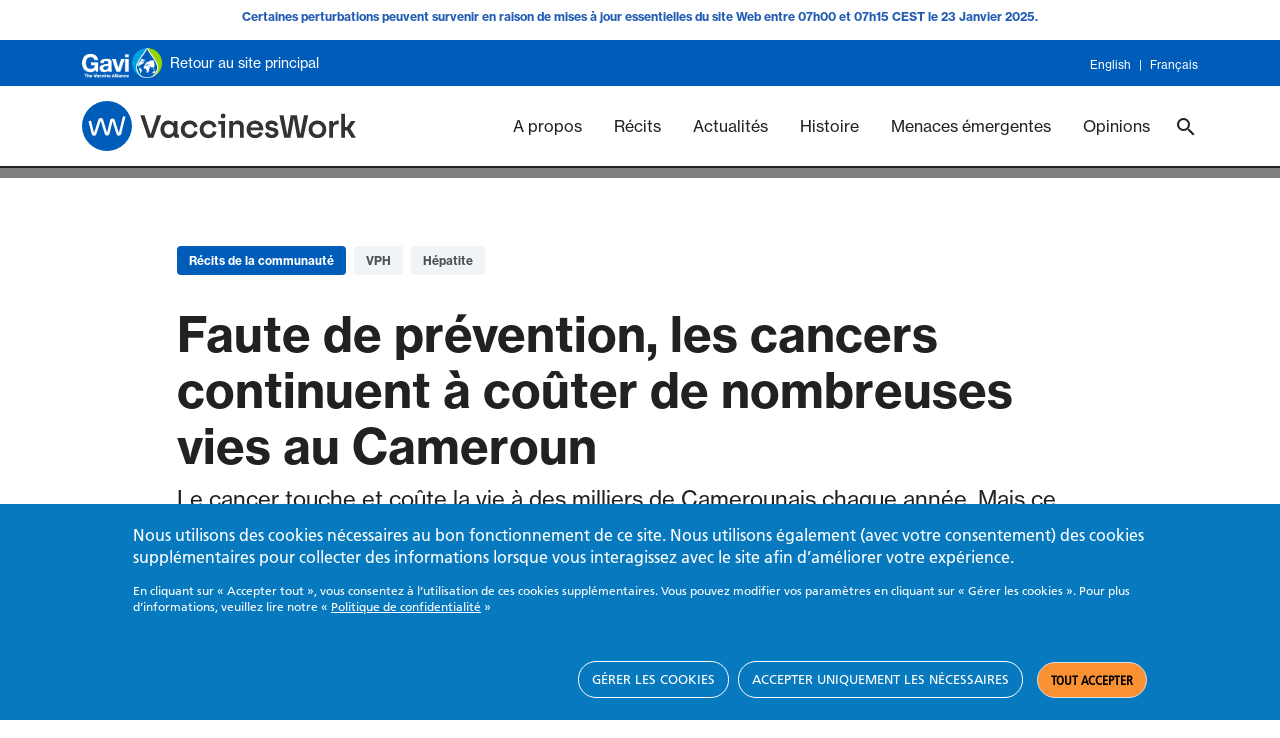

--- FILE ---
content_type: text/html; charset=UTF-8
request_url: https://www.gavi.org/fr/vaccineswork/faute-prevention-cancers-continuent-couter-nombreuses-vies-cameroun
body_size: 23747
content:
<!DOCTYPE html>
<html  lang="fr" dir="ltr" prefix="og: https://ogp.me/ns#">
  <head>
    <meta charset="utf-8" />
<meta name="description" content="Le cancer touche et coûte la vie à des milliers de Camerounais chaque année. Mais ce n’est pas une fatalité : on peut prévenir les cancers grâce aux dépistages précoces et, pour certains, grâce à la vaccination." />
<link rel="canonical" href="https://www.gavi.org/fr/vaccineswork/faute-prevention-cancers-continuent-couter-nombreuses-vies-cameroun" />
<link rel="image_src" href="https://www.gavi.org/sites/default/files/vaccineswork/2022/Header/cameroon-hpv_h1.jpg" />
<link rel="icon" sizes="16x16" href="/sites/default/files/favicon/favicon-16x16.png" />
<link rel="icon" sizes="32x32" href="/sites/default/files/favicon/favicon-32x32.png" />
<link rel="icon" sizes="96x96" href="/sites/default/files/favicon/favicon-96x96.png" />
<link rel="icon" sizes="192x192" href="/sites/default/files/favicon/favicon-196x196.png" />
<link rel="apple-touch-icon" href="/sites/default/files/favicon/apple-touch-icon-60x60.png" />
<link rel="apple-touch-icon" sizes="72x72" href="/sites/default/files/favicon/apple-touch-icon-72x72.png" />
<link rel="apple-touch-icon" sizes="76x76" href="/sites/default/files/favicon/apple-touch-icon-76x76.png" />
<link rel="apple-touch-icon" sizes="120x120" href="/sites/default/files/favicon/apple-touch-icon-120x120.png" />
<link rel="apple-touch-icon" sizes="144x144" href="/sites/default/files/favicon/apple-touch-icon-144x144.png" />
<link rel="apple-touch-icon" sizes="152x152" href="/sites/default/files/favicon/apple-touch-icon-152x152.png" />
<link rel="apple-touch-icon-precomposed" href="/sites/default/files/favicon/apple-touch-icon-57x57.png" />
<link rel="apple-touch-icon-precomposed" sizes="114x114" href="/sites/default/files/favicon/apple-touch-icon-114x114.png" />
<link rel="apple-touch-icon-precomposed" sizes="120x120" href="/sites/default/files/favicon/apple-touch-icon-120x120.png" />
<link rel="apple-touch-icon-precomposed" sizes="144x144" href="/sites/default/files/favicon/apple-touch-icon-144x144.png" />
<link rel="apple-touch-icon-precomposed" sizes="152x152" href="/sites/default/files/favicon/apple-touch-icon-152x152.png" />
<meta property="og:title" content="Faute de prévention, les cancers continuent à coûter de nombreuses vies au Cameroun" />
<meta property="og:description" content="Le cancer touche et coûte la vie à des milliers de Camerounais chaque année. Mais ce n’est pas une fatalité : on peut prévenir les cancers grâce aux dépistages précoces et, pour certains, grâce à la vaccination." />
<meta property="og:image" content="https://www.gavi.org/sites/default/files/vaccineswork/2022/Header/cameroon-hpv_h1.jpg" />
<meta property="og:image:url" content="https://www.gavi.org/sites/default/files/vaccineswork/2022/Header/cameroon-hpv_h1.jpg" />
<meta property="og:image:secure_url" content="https://www.gavi.org/sites/default/files/vaccineswork/2022/Header/cameroon-hpv_h1.jpg" />
<meta name="twitter:card" content="summary_large_image" />
<meta name="twitter:description" content="Le cancer touche et coûte la vie à des milliers de Camerounais chaque année. Mais ce n’est pas une fatalité : on peut prévenir les cancers grâce aux dépistages précoces et, pour certains, grâce à la vaccination." />
<meta name="twitter:site" content="@gavi" />
<meta name="twitter:title" content="Faute de prévention, les cancers continuent à coûter de nombreuses vies au Cameroun" />
<meta name="twitter:image" content="https://www.gavi.org/sites/default/files/vaccineswork/2022/Header/cameroon-hpv_h1.jpg" />
<meta name="MobileOptimized" content="width" />
<meta name="HandheldFriendly" content="true" />
<meta name="viewport" content="width=device-width, initial-scale=1.0" />
<style>div#sliding-popup, div#sliding-popup .eu-cookie-withdraw-banner, .eu-cookie-withdraw-tab {background: #0779bf} div#sliding-popup.eu-cookie-withdraw-wrapper { background: transparent; } #sliding-popup h1, #sliding-popup h2, #sliding-popup h3, #sliding-popup p, #sliding-popup label, #sliding-popup div, .eu-cookie-compliance-more-button, .eu-cookie-compliance-secondary-button, .eu-cookie-withdraw-tab { color: #ffffff;} .eu-cookie-withdraw-tab { border-color: #ffffff;}</style>
<script type="application/ld+json" nonce="C6VXr5dsLJLN0j_iLLW0TJjTx5aW_YoW">{
    "@context": "https://schema.org",
    "@graph": [
        {
            "@type": "Article",
            "headline": "Faute de prévention, les cancers continuent à coûter de nombreuses vies au Cameroun",
            "name": "Faute de prévention, les cancers continuent à coûter de nombreuses vies au Cameroun",
            "description": "Le cancer touche et coûte la vie à des milliers de Camerounais chaque année. Mais ce n’est pas une fatalité : on peut prévenir les cancers grâce aux dépistages précoces et, pour certains, grâce à la vaccination.",
            "datePublished": "2022-08-19T10:57:04+0000",
            "dateModified": "2022-08-22T09:04:01+0000"
        }
    ]
}</script>
<meta name="facebook-domain-verification" content="tvfizl54apxgsrh27yhqnfn30x2it7" />
<link rel="alternate" hreflang="fr" href="https://www.gavi.org/fr/vaccineswork/faute-prevention-cancers-continuent-couter-nombreuses-vies-cameroun" />
<link rel="icon" href="/themes/custom/gavi/favicon.ico" type="image/vnd.microsoft.icon" />

    <title>Faute de prévention, les cancers continuent à coûter de nombreuses vies au Cameroun</title>
    <link rel="stylesheet" media="all" href="/sites/default/files/css/css_3m5uTcn1uUPQU-8YSmylhZlZEuhIRJg4X_sL0z97DgU.css?delta=0&amp;language=fr&amp;theme=gavi&amp;include=[base64]" />
<link rel="stylesheet" media="all" href="//fonts.googleapis.com/css2?family=Rubik:ital,wght@1,300;1,700;1,900&amp;display=swap" />
<link rel="stylesheet" media="all" href="/sites/default/files/css/css_dsK_lDc2MNNCrPiyO6NkR8Pj-3MPGxTBTmWwIebFJ2w.css?delta=2&amp;language=fr&amp;theme=gavi&amp;include=[base64]" />
<link rel="stylesheet" media="all" href="https://fonts.googleapis.com/css2?family=Material+Icons+Sharp" />
<link rel="stylesheet" media="all" href="https://cdn.jsdelivr.net/npm/bootstrap@5.0.2/dist/css/bootstrap.min.css" />
<link rel="stylesheet" media="all" href="https://use.typekit.net/xys3hyc.css" />
<link rel="stylesheet" media="all" href="/sites/default/files/css/css_0dVmwVxJEjNMCclUkSTWE6W_tkDfsbYq1q5H_ZwqyKo.css?delta=6&amp;language=fr&amp;theme=gavi&amp;include=[base64]" />
<link rel="stylesheet" media="all" href="/sites/default/files/css/css_a1-7qQemCKcA8xvZpMZ2lsWjjFrlvvn91cyfCXfjZIU.css?delta=7&amp;language=fr&amp;theme=gavi&amp;include=[base64]" />
<link rel="stylesheet" media="all" href="/sites/default/files/asset_injector/css/new_vw_tweaks-bf9bf8ed42e38ecd67b2aa93d2e459a3.css?t8ytyh" />

    <link href="https://fonts.googleapis.com/css?family=Open+Sans:300,400,700" rel="stylesheet">
    <script type="application/json" data-drupal-selector="drupal-settings-json" nonce="C6VXr5dsLJLN0j_iLLW0TJjTx5aW_YoW">{"path":{"baseUrl":"\/","pathPrefix":"fr\/","currentPath":"node\/115086","currentPathIsAdmin":false,"isFront":false,"currentLanguage":"fr"},"pluralDelimiter":"\u0003","suppressDeprecationErrors":true,"ajaxPageState":{"libraries":"[base64]","theme":"gavi","theme_token":null},"ajaxTrustedUrl":[],"gtag":{"tagId":"","consentMode":true,"otherIds":[],"events":[],"additionalConfigInfo":[]},"gtm":{"tagId":null,"settings":{"data_layer":"dataLayer","include_classes":false,"allowlist_classes":"","blocklist_classes":"","include_environment":false,"environment_id":"","environment_token":""},"tagIds":["GTM-M7H54VD"]},"ajaxLoader":{"markup":"\u003Cdiv class=\u0022ajax-throbber sk-bounce\u0022\u003E\n              \u003Cdiv class=\u0022sk-bounce-dot\u0022\u003E\u003C\/div\u003E\n              \u003Cdiv class=\u0022sk-bounce-dot\u0022\u003E\u003C\/div\u003E\n            \u003C\/div\u003E","hideAjaxMessage":false,"alwaysFullscreen":true,"throbberPosition":"body"},"eu_cookie_compliance":{"cookie_policy_version":"1.0.0","popup_enabled":true,"popup_agreed_enabled":false,"popup_hide_agreed":false,"popup_clicking_confirmation":false,"popup_scrolling_confirmation":false,"popup_html_info":"\u003Cdiv aria-labelledby=\u0022popup-text\u0022  class=\u0022eu-cookie-compliance-banner eu-cookie-compliance-banner-info eu-cookie-compliance-banner--categories\u0022\u003E\n  \u003Cdiv class=\u0022popup-content info eu-cookie-compliance-content\u0022\u003E\n        \u003Cdiv id=\u0022popup-text\u0022 class=\u0022eu-cookie-compliance-message\u0022 role=\u0022document\u0022\u003E\n      \u003Ch2\u003ENous utilisons des cookies n\u00e9cessaires au bon fonctionnement de ce site. Nous utilisons \u00e9galement (avec votre consentement) des cookies suppl\u00e9mentaires pour collecter des informations lorsque vous interagissez avec le site afin d\u2019am\u00e9liorer votre exp\u00e9rience.\u003C\/h2\u003E\u003Cp\u003EEn cliquant sur \u00ab Accepter tout \u00bb, vous consentez \u00e0 l\u2019utilisation de ces cookies suppl\u00e9mentaires. Vous pouvez modifier vos param\u00e8tres en cliquant sur \u00ab G\u00e9rer les cookies \u00bb. Pour plus d\u2019informations, veuillez lire notre \u00ab \u003Ca href=\u0022\/fr\/node\/82651\u0022 target=\u0022_blank\u0022 title=\u0022Politique de confidentialit\u00e9\u0022\u003EPolitique de confidentialit\u00e9\u003C\/a\u003E \u00bb\u003C\/p\u003E\n          \u003C\/div\u003E\n\n          \u003Cdiv id=\u0022eu-cookie-compliance-categories\u0022 class=\u0022eu-cookie-compliance-categories\u0022\u003E\n                  \u003Cdiv class=\u0022eu-cookie-compliance-category\u0022\u003E\n            \u003Cdiv\u003E\n              \u003Cinput type=\u0022checkbox\u0022 name=\u0022cookie-categories\u0022 class=\u0022eu-cookie-compliance-category-checkbox\u0022 id=\u0022cookie-category-necessary\u0022\n                     value=\u0022necessary\u0022\n                      checked                       disabled  \u003E\n              \u003Clabel for=\u0022cookie-category-necessary\u0022\u003ECookies indispensables\u003C\/label\u003E\n            \u003C\/div\u003E\n                          \u003Cdiv class=\u0022eu-cookie-compliance-category-description\u0022\u003ECes cookies sont n\u00e9cessaires pour le bon fonctionnement de notre site web et ne peuvent pas \u00eatre d\u00e9sactiv\u00e9s via la fonction \u00ab Avis sur les cookies \u00bb. Ils permettent des fonctionnalit\u00e9s de base comme la navigation entre les pages, les pr\u00e9f\u00e9rences linguistiques et l\u2019acc\u00e8s aux ressources du site. Sans ces cookies, le site ne peut pas fonctionner correctement et pourrait ne pas \u00eatre en mesure de fournir les services et fonctionnalit\u00e9s attendus. Par cons\u00e9quent, ils sont toujours activ\u00e9s et ne peuvent pas \u00eatre d\u00e9sactiv\u00e9s. En utilisant notre site web, vous acceptez que nous puissions placer ce type de cookies sur votre appareil.\u003C\/div\u003E\n                      \u003C\/div\u003E\n                  \u003Cdiv class=\u0022eu-cookie-compliance-category\u0022\u003E\n            \u003Cdiv\u003E\n              \u003Cinput type=\u0022checkbox\u0022 name=\u0022cookie-categories\u0022 class=\u0022eu-cookie-compliance-category-checkbox\u0022 id=\u0022cookie-category-performance\u0022\n                     value=\u0022performance\u0022\n                                           \u003E\n              \u003Clabel for=\u0022cookie-category-performance\u0022\u003ECookies de performance\u003C\/label\u003E\n            \u003C\/div\u003E\n                          \u003Cdiv class=\u0022eu-cookie-compliance-category-description\u0022\u003ECes cookies collectent des informations anonymes sur l\u2019utilisation de notre site web, par exemple sur les pages les plus visit\u00e9es. Cela nous aide \u00e0 analyser les donn\u00e9es relatives au trafic et \u00e0 am\u00e9liorer notre site afin de mieux r\u00e9pondre aux besoins des visiteurs. Nous utilisons ces informations uniquement \u00e0 des fins d\u2019analyse statistique pour am\u00e9liorer les performances de notre site ; ces cookies ne permettent pas d\u2019identifier les individus. Toutes les informations collect\u00e9es par ces cookies se pr\u00e9sentent sous forme agr\u00e9g\u00e9e.\u003C\/div\u003E\n                      \u003C\/div\u003E\n                  \u003Cdiv class=\u0022eu-cookie-compliance-category\u0022\u003E\n            \u003Cdiv\u003E\n              \u003Cinput type=\u0022checkbox\u0022 name=\u0022cookie-categories\u0022 class=\u0022eu-cookie-compliance-category-checkbox\u0022 id=\u0022cookie-category-targeting\u0022\n                     value=\u0022targeting\u0022\n                                           \u003E\n              \u003Clabel for=\u0022cookie-category-targeting\u0022\u003ECookies publicitaires\u003C\/label\u003E\n            \u003C\/div\u003E\n                          \u003Cdiv class=\u0022eu-cookie-compliance-category-description\u0022\u003ECes cookies d\u00e9pos\u00e9s par des tiers permettent de collecter des donn\u00e9es anonymes sur le comportement de nos visiteurs et de les relier \u00e0 des campagnes de marketing et de publicit\u00e9 num\u00e9riques sur d\u0026#039;autres plateformes. Ces informations nous permettent d\u0026#039;\u00e9valuer les performances en mati\u00e8re de marketing et de publicit\u00e9 et d\u0026#039;y apporter des am\u00e9liorations. Ces cookies peuvent \u00eatre accept\u00e9s de mani\u00e8re optionnelle via la banni\u00e8re de consentement. Ils ne seront pas install\u00e9s sur votre appareil sans votre consentement. Toutes les informations collect\u00e9es par ces cookies sont agr\u00e9g\u00e9es et anonymes : nous ne collectons ni n\u0026#039;envoyons aucune information personnellement identifiable par le biais de ces cookies.\u003C\/div\u003E\n                      \u003C\/div\u003E\n              \u003C\/div\u003E\n    \n    \u003Cdiv id=\u0022popup-buttons\u0022 class=\u0022eu-cookie-compliance-buttons eu-cookie-compliance-has-categories\u0022\u003E\n            \u003Cbutton type=\u0022button\u0022 class=\u0022eu-cookie-compliance-manage-cookies-button \u0022\u003EG\u00c9RER LES COOKIES\u003C\/button\u003E\n      \u003Cbutton type=\u0022button\u0022 class=\u0022eu-cookie-compliance-accept-only-neccesary-button \u0022\u003EACCEPTER UNIQUEMENT LES N\u00c9CESSAIRES\u003C\/button\u003E\n      \u003Cbutton type=\u0022button\u0022 class=\u0022agree-button eu-cookie-compliance-default-button\u0022\u003ETOUT ACCEPTER\u003C\/button\u003E\n              \u003Cbutton type=\u0022button\u0022 class=\u0022eu-cookie-compliance-save-preferences-button \u0022\u003EENREGISTRER LES PR\u00c9F\u00c9RENCES\u003C\/button\u003E\n                    \u003Cbutton type=\u0022button\u0022 class=\u0022eu-cookie-withdraw-button visually-hidden\u0022\u003ERetirer le consentement\u003C\/button\u003E\n          \u003C\/div\u003E\n  \u003C\/div\u003E\n\u003C\/div\u003E","use_mobile_message":false,"mobile_popup_html_info":"\u003Cdiv aria-labelledby=\u0022popup-text\u0022  class=\u0022eu-cookie-compliance-banner eu-cookie-compliance-banner-info eu-cookie-compliance-banner--categories\u0022\u003E\n  \u003Cdiv class=\u0022popup-content info eu-cookie-compliance-content\u0022\u003E\n        \u003Cdiv id=\u0022popup-text\u0022 class=\u0022eu-cookie-compliance-message\u0022 role=\u0022document\u0022\u003E\n      \n          \u003C\/div\u003E\n\n          \u003Cdiv id=\u0022eu-cookie-compliance-categories\u0022 class=\u0022eu-cookie-compliance-categories\u0022\u003E\n                  \u003Cdiv class=\u0022eu-cookie-compliance-category\u0022\u003E\n            \u003Cdiv\u003E\n              \u003Cinput type=\u0022checkbox\u0022 name=\u0022cookie-categories\u0022 class=\u0022eu-cookie-compliance-category-checkbox\u0022 id=\u0022cookie-category-necessary\u0022\n                     value=\u0022necessary\u0022\n                      checked                       disabled  \u003E\n              \u003Clabel for=\u0022cookie-category-necessary\u0022\u003ECookies indispensables\u003C\/label\u003E\n            \u003C\/div\u003E\n                          \u003Cdiv class=\u0022eu-cookie-compliance-category-description\u0022\u003ECes cookies sont n\u00e9cessaires pour le bon fonctionnement de notre site web et ne peuvent pas \u00eatre d\u00e9sactiv\u00e9s via la fonction \u00ab Avis sur les cookies \u00bb. Ils permettent des fonctionnalit\u00e9s de base comme la navigation entre les pages, les pr\u00e9f\u00e9rences linguistiques et l\u2019acc\u00e8s aux ressources du site. Sans ces cookies, le site ne peut pas fonctionner correctement et pourrait ne pas \u00eatre en mesure de fournir les services et fonctionnalit\u00e9s attendus. Par cons\u00e9quent, ils sont toujours activ\u00e9s et ne peuvent pas \u00eatre d\u00e9sactiv\u00e9s. En utilisant notre site web, vous acceptez que nous puissions placer ce type de cookies sur votre appareil.\u003C\/div\u003E\n                      \u003C\/div\u003E\n                  \u003Cdiv class=\u0022eu-cookie-compliance-category\u0022\u003E\n            \u003Cdiv\u003E\n              \u003Cinput type=\u0022checkbox\u0022 name=\u0022cookie-categories\u0022 class=\u0022eu-cookie-compliance-category-checkbox\u0022 id=\u0022cookie-category-performance\u0022\n                     value=\u0022performance\u0022\n                                           \u003E\n              \u003Clabel for=\u0022cookie-category-performance\u0022\u003ECookies de performance\u003C\/label\u003E\n            \u003C\/div\u003E\n                          \u003Cdiv class=\u0022eu-cookie-compliance-category-description\u0022\u003ECes cookies collectent des informations anonymes sur l\u2019utilisation de notre site web, par exemple sur les pages les plus visit\u00e9es. Cela nous aide \u00e0 analyser les donn\u00e9es relatives au trafic et \u00e0 am\u00e9liorer notre site afin de mieux r\u00e9pondre aux besoins des visiteurs. Nous utilisons ces informations uniquement \u00e0 des fins d\u2019analyse statistique pour am\u00e9liorer les performances de notre site ; ces cookies ne permettent pas d\u2019identifier les individus. Toutes les informations collect\u00e9es par ces cookies se pr\u00e9sentent sous forme agr\u00e9g\u00e9e.\u003C\/div\u003E\n                      \u003C\/div\u003E\n                  \u003Cdiv class=\u0022eu-cookie-compliance-category\u0022\u003E\n            \u003Cdiv\u003E\n              \u003Cinput type=\u0022checkbox\u0022 name=\u0022cookie-categories\u0022 class=\u0022eu-cookie-compliance-category-checkbox\u0022 id=\u0022cookie-category-targeting\u0022\n                     value=\u0022targeting\u0022\n                                           \u003E\n              \u003Clabel for=\u0022cookie-category-targeting\u0022\u003ECookies publicitaires\u003C\/label\u003E\n            \u003C\/div\u003E\n                          \u003Cdiv class=\u0022eu-cookie-compliance-category-description\u0022\u003ECes cookies d\u00e9pos\u00e9s par des tiers permettent de collecter des donn\u00e9es anonymes sur le comportement de nos visiteurs et de les relier \u00e0 des campagnes de marketing et de publicit\u00e9 num\u00e9riques sur d\u0026#039;autres plateformes. Ces informations nous permettent d\u0026#039;\u00e9valuer les performances en mati\u00e8re de marketing et de publicit\u00e9 et d\u0026#039;y apporter des am\u00e9liorations. Ces cookies peuvent \u00eatre accept\u00e9s de mani\u00e8re optionnelle via la banni\u00e8re de consentement. Ils ne seront pas install\u00e9s sur votre appareil sans votre consentement. Toutes les informations collect\u00e9es par ces cookies sont agr\u00e9g\u00e9es et anonymes : nous ne collectons ni n\u0026#039;envoyons aucune information personnellement identifiable par le biais de ces cookies.\u003C\/div\u003E\n                      \u003C\/div\u003E\n              \u003C\/div\u003E\n    \n    \u003Cdiv id=\u0022popup-buttons\u0022 class=\u0022eu-cookie-compliance-buttons eu-cookie-compliance-has-categories\u0022\u003E\n            \u003Cbutton type=\u0022button\u0022 class=\u0022eu-cookie-compliance-manage-cookies-button \u0022\u003EG\u00c9RER LES COOKIES\u003C\/button\u003E\n      \u003Cbutton type=\u0022button\u0022 class=\u0022eu-cookie-compliance-accept-only-neccesary-button \u0022\u003EACCEPTER UNIQUEMENT LES N\u00c9CESSAIRES\u003C\/button\u003E\n      \u003Cbutton type=\u0022button\u0022 class=\u0022agree-button eu-cookie-compliance-default-button\u0022\u003ETOUT ACCEPTER\u003C\/button\u003E\n              \u003Cbutton type=\u0022button\u0022 class=\u0022eu-cookie-compliance-save-preferences-button \u0022\u003EENREGISTRER LES PR\u00c9F\u00c9RENCES\u003C\/button\u003E\n                    \u003Cbutton type=\u0022button\u0022 class=\u0022eu-cookie-withdraw-button visually-hidden\u0022\u003ERetirer le consentement\u003C\/button\u003E\n          \u003C\/div\u003E\n  \u003C\/div\u003E\n\u003C\/div\u003E","mobile_breakpoint":768,"popup_html_agreed":false,"popup_use_bare_css":false,"popup_height":"auto","popup_width":"100%","popup_delay":1000,"popup_link":"\/fr\/avis-de-confidentialite","popup_link_new_window":true,"popup_position":false,"fixed_top_position":true,"popup_language":"fr","store_consent":false,"better_support_for_screen_readers":false,"cookie_name":"","reload_page":false,"domain":"","domain_all_sites":false,"popup_eu_only":false,"popup_eu_only_js":false,"cookie_lifetime":100,"cookie_session":0,"set_cookie_session_zero_on_disagree":0,"disagree_do_not_show_popup":false,"method":"categories","automatic_cookies_removal":true,"allowed_cookies":"necessary:JSESSIONID\r\nperformance:_ga\r\nperformance:_ga*\r\nperformance:_gid\r\nperformance:_gat\r\nperformance:_gat_UA-*\r\nperformance:AMP_TOKEN\r\nperformance:__Secure-ENID\r\nperformance:AEC\r\nperformance:_hjSessionUser_*\r\nperformance:_hjFirstSeen\r\nperformance:_hjSession_*\r\nperformance:_hjAbsoluteSessionInProgress\r\nperformance:_hjIncludedInPageviewSample\r\nperformance:_hjIncludedInSessionSample_*\r\ntargeting:_fbp\r\ntargeting:datr\r\ntargeting:sb\r\ntargeting:dpr\r\ntargeting:wd\r\ntargeting:usida\r\ntargeting:fpestid\r\ntargeting:bscookie\r\ntargeting:bcookie\r\ntargeting:li_gc\r\ntargeting:AnalyticsSyncHistory\r\ntargeting:UserMatchHistory\r\ntargeting:lidc\r\ntargeting:lang\r\ntargeting:ln_or\r\ntargeting:_GRECAPTCHA\r\ntargeting:VISITOR_INFO1_LIVE\r\ntargeting:YSC\r\ntargeting:__stidv\r\ntargeting:__stid","withdraw_markup":"\u003Cbutton type=\u0022button\u0022 class=\u0022eu-cookie-withdraw-tab\u0022\u003EParam\u00e8tres de confidentialit\u00e9\u003C\/button\u003E\n\u003Cdiv aria-labelledby=\u0022popup-text\u0022 class=\u0022eu-cookie-withdraw-banner\u0022\u003E\n  \u003Cdiv class=\u0022popup-content info eu-cookie-compliance-content\u0022\u003E\n    \u003Cdiv id=\u0022popup-text\u0022 class=\u0022eu-cookie-compliance-message\u0022 role=\u0022document\u0022\u003E\n      \u003Ch2\u003ENous utilisons des cookies sur ce site pour am\u00e9liorer votre exp\u00e9rience d\u0027utilisateur.\u003C\/h2\u003E\u003Cp\u003EVous avez consenti \u00e0 l\u0027ajout de cookies.\u003C\/p\u003E\n    \u003C\/div\u003E\n    \u003Cdiv id=\u0022popup-buttons\u0022 class=\u0022eu-cookie-compliance-buttons\u0022\u003E\n      \u003Cbutton type=\u0022button\u0022 class=\u0022eu-cookie-withdraw-button \u0022\u003ERetirer le consentement\u003C\/button\u003E\n    \u003C\/div\u003E\n  \u003C\/div\u003E\n\u003C\/div\u003E","withdraw_enabled":false,"reload_options":0,"reload_routes_list":"","withdraw_button_on_info_popup":false,"cookie_categories":["necessary","performance","targeting"],"cookie_categories_details":{"necessary":{"uuid":"bb586d68-bb94-4a86-8bc2-2e45bfd76ea8","langcode":"en","status":true,"dependencies":[],"id":"necessary","label":"Cookies indispensables","description":"Ces cookies sont n\u00e9cessaires pour le bon fonctionnement de notre site web et ne peuvent pas \u00eatre d\u00e9sactiv\u00e9s via la fonction \u00ab Avis sur les cookies \u00bb. Ils permettent des fonctionnalit\u00e9s de base comme la navigation entre les pages, les pr\u00e9f\u00e9rences linguistiques et l\u2019acc\u00e8s aux ressources du site. Sans ces cookies, le site ne peut pas fonctionner correctement et pourrait ne pas \u00eatre en mesure de fournir les services et fonctionnalit\u00e9s attendus. Par cons\u00e9quent, ils sont toujours activ\u00e9s et ne peuvent pas \u00eatre d\u00e9sactiv\u00e9s. En utilisant notre site web, vous acceptez que nous puissions placer ce type de cookies sur votre appareil.","checkbox_default_state":"required","weight":-9},"performance":{"uuid":"fd9f8eaa-5cec-4608-b1d6-bb52a40f7c2d","langcode":"en","status":true,"dependencies":[],"id":"performance","label":"Cookies de performance","description":"Ces cookies collectent des informations anonymes sur l\u2019utilisation de notre site web, par exemple sur les pages les plus visit\u00e9es. Cela nous aide \u00e0 analyser les donn\u00e9es relatives au trafic et \u00e0 am\u00e9liorer notre site afin de mieux r\u00e9pondre aux besoins des visiteurs. Nous utilisons ces informations uniquement \u00e0 des fins d\u2019analyse statistique pour am\u00e9liorer les performances de notre site ; ces cookies ne permettent pas d\u2019identifier les individus. Toutes les informations collect\u00e9es par ces cookies se pr\u00e9sentent sous forme agr\u00e9g\u00e9e.","checkbox_default_state":"unchecked","weight":-8},"targeting":{"uuid":"09be90ad-2d2d-4b27-aebc-4927e746675f","langcode":"en","status":true,"dependencies":[],"id":"targeting","label":"Cookies publicitaires","description":"Ces cookies d\u00e9pos\u00e9s par des tiers permettent de collecter des donn\u00e9es anonymes sur le comportement de nos visiteurs et de les relier \u00e0 des campagnes de marketing et de publicit\u00e9 num\u00e9riques sur d\u0027autres plateformes. Ces informations nous permettent d\u0027\u00e9valuer les performances en mati\u00e8re de marketing et de publicit\u00e9 et d\u0027y apporter des am\u00e9liorations. Ces cookies peuvent \u00eatre accept\u00e9s de mani\u00e8re optionnelle via la banni\u00e8re de consentement. Ils ne seront pas install\u00e9s sur votre appareil sans votre consentement. Toutes les informations collect\u00e9es par ces cookies sont agr\u00e9g\u00e9es et anonymes : nous ne collectons ni n\u0027envoyons aucune information personnellement identifiable par le biais de ces cookies.","checkbox_default_state":"unchecked","weight":-7}},"enable_save_preferences_button":true,"cookie_value_disagreed":"0","cookie_value_agreed_show_thank_you":"1","cookie_value_agreed":"2","containing_element":"body","settings_tab_enabled":false,"olivero_primary_button_classes":"","olivero_secondary_button_classes":"","close_button_action":"close_banner","open_by_default":true,"modules_allow_popup":true,"hide_the_banner":false,"geoip_match":true,"unverified_scripts":["\/"]},"blazy":{"loadInvisible":false,"offset":100,"saveViewportOffsetDelay":50,"validateDelay":25,"container":"","loader":true,"unblazy":false,"visibleClass":false},"blazyIo":{"disconnect":false,"rootMargin":"0px","threshold":[0,0.25,0.5,0.75,1]},"gavi_country":{"codes":[{"name":"Afghanistan","alpha2":"AF","alpha3":"AFG","country-code":"004","iso_3166-2":"ISO 3166-2:AF","region":"Eastern Mediterranean","sub-region":"Eastern Mediterranean","intermediate-region":"","region-code":"142","sub-region-code":"034","intermediate-region-code":""},{"name":"\u00c5land Islands","alpha2":"AX","alpha3":"ALA","country-code":"248","iso_3166-2":"ISO 3166-2:AX","region":"Europe","sub-region":"Northern Europe","intermediate-region":"","region-code":"150","sub-region-code":"154","intermediate-region-code":""},{"name":"Albania","alpha2":"AL","alpha3":"ALB","country-code":"008","iso_3166-2":"ISO 3166-2:AL","region":"Europe","sub-region":"Southern Europe","intermediate-region":"","region-code":"150","sub-region-code":"039","intermediate-region-code":""},{"name":"Algeria","alpha2":"DZ","alpha3":"DZA","country-code":"012","iso_3166-2":"ISO 3166-2:DZ","region":"Africa","sub-region":"Northern Africa","intermediate-region":"","region-code":"002","sub-region-code":"015","intermediate-region-code":""},{"name":"American Samoa","alpha2":"AS","alpha3":"ASM","country-code":"016","iso_3166-2":"ISO 3166-2:AS","region":"Oceania","sub-region":"Polynesia","intermediate-region":"","region-code":"009","sub-region-code":"061","intermediate-region-code":""},{"name":"Andorra","alpha2":"AD","alpha3":"AND","country-code":"020","iso_3166-2":"ISO 3166-2:AD","region":"Europe","sub-region":"Southern Europe","intermediate-region":"","region-code":"150","sub-region-code":"039","intermediate-region-code":""},{"name":"Angola","alpha2":"AO","alpha3":"AGO","country-code":"024","iso_3166-2":"ISO 3166-2:AO","region":"Africa","sub-region":"Sub-Saharan Africa","intermediate-region":"Middle Africa","region-code":"002","sub-region-code":"202","intermediate-region-code":"017"},{"name":"Anguilla","alpha2":"AI","alpha3":"AIA","country-code":"660","iso_3166-2":"ISO 3166-2:AI","region":"Americas","sub-region":"Latin America and the Caribbean","intermediate-region":"Caribbean","region-code":"019","sub-region-code":"419","intermediate-region-code":"029"},{"name":"Antarctica","alpha2":"AQ","alpha3":"ATA","country-code":"010","iso_3166-2":"ISO 3166-2:AQ","region":"","sub-region":"","intermediate-region":"","region-code":"","sub-region-code":"","intermediate-region-code":""},{"name":"Antigua and Barbuda","alpha2":"AG","alpha3":"ATG","country-code":"028","iso_3166-2":"ISO 3166-2:AG","region":"Americas","sub-region":"Latin America and the Caribbean","intermediate-region":"Caribbean","region-code":"019","sub-region-code":"419","intermediate-region-code":"029"},{"name":"Argentina","alpha2":"AR","alpha3":"ARG","country-code":"032","iso_3166-2":"ISO 3166-2:AR","region":"Americas","sub-region":"Latin America and the Caribbean","intermediate-region":"South America","region-code":"019","sub-region-code":"419","intermediate-region-code":"005"},{"name":"Armenia","alpha2":"AM","alpha3":"ARM","country-code":"051","iso_3166-2":"ISO 3166-2:AM","region":"Europe","sub-region":"Western Asia","intermediate-region":"","region-code":"142","sub-region-code":"145","intermediate-region-code":""},{"name":"Aruba","alpha2":"AW","alpha3":"ABW","country-code":"533","iso_3166-2":"ISO 3166-2:AW","region":"Americas","sub-region":"Latin America and the Caribbean","intermediate-region":"Caribbean","region-code":"019","sub-region-code":"419","intermediate-region-code":"029"},{"name":"Australia","alpha2":"AU","alpha3":"AUS","country-code":"036","iso_3166-2":"ISO 3166-2:AU","region":"Oceania","sub-region":"Australia and New Zealand","intermediate-region":"","region-code":"009","sub-region-code":"053","intermediate-region-code":""},{"name":"Austria","alpha2":"AT","alpha3":"AUT","country-code":"040","iso_3166-2":"ISO 3166-2:AT","region":"Europe","sub-region":"Western Europe","intermediate-region":"","region-code":"150","sub-region-code":"155","intermediate-region-code":""},{"name":"Azerbaijan","alpha2":"AZ","alpha3":"AZE","country-code":"031","iso_3166-2":"ISO 3166-2:AZ","region":"Europe","sub-region":"Western Asia","intermediate-region":"","region-code":"142","sub-region-code":"145","intermediate-region-code":""},{"name":"Bahamas","alpha2":"BS","alpha3":"BHS","country-code":"044","iso_3166-2":"ISO 3166-2:BS","region":"Americas","sub-region":"Latin America and the Caribbean","intermediate-region":"Caribbean","region-code":"019","sub-region-code":"419","intermediate-region-code":"029"},{"name":"Bahrain","alpha2":"BH","alpha3":"BHR","country-code":"048","iso_3166-2":"ISO 3166-2:BH","region":"Asia","sub-region":"Western Asia","intermediate-region":"","region-code":"142","sub-region-code":"145","intermediate-region-code":""},{"name":"Bangladesh","alpha2":"BD","alpha3":"BGD","country-code":"050","iso_3166-2":"ISO 3166-2:BD","region":"South-East Asia","sub-region":"Southern Asia","intermediate-region":"","region-code":"142","sub-region-code":"034","intermediate-region-code":""},{"name":"Barbados","alpha2":"BB","alpha3":"BRB","country-code":"052","iso_3166-2":"ISO 3166-2:BB","region":"Americas","sub-region":"Latin America and the Caribbean","intermediate-region":"Caribbean","region-code":"019","sub-region-code":"419","intermediate-region-code":"029"},{"name":"Belarus","alpha2":"BY","alpha3":"BLR","country-code":"112","iso_3166-2":"ISO 3166-2:BY","region":"Europe","sub-region":"Eastern Europe","intermediate-region":"","region-code":"150","sub-region-code":"151","intermediate-region-code":""},{"name":"Belgium","alpha2":"BE","alpha3":"BEL","country-code":"056","iso_3166-2":"ISO 3166-2:BE","region":"Europe","sub-region":"Western Europe","intermediate-region":"","region-code":"150","sub-region-code":"155","intermediate-region-code":""},{"name":"Belize","alpha2":"BZ","alpha3":"BLZ","country-code":"084","iso_3166-2":"ISO 3166-2:BZ","region":"Americas","sub-region":"Latin America and the Caribbean","intermediate-region":"Central America","region-code":"019","sub-region-code":"419","intermediate-region-code":"013"},{"name":"Benin","alpha2":"BJ","alpha3":"BEN","country-code":"204","iso_3166-2":"ISO 3166-2:BJ","region":"Africa","sub-region":"Sub-Saharan Africa","intermediate-region":"Western Africa","region-code":"002","sub-region-code":"202","intermediate-region-code":"011"},{"name":"Bermuda","alpha2":"BM","alpha3":"BMU","country-code":"060","iso_3166-2":"ISO 3166-2:BM","region":"Americas","sub-region":"Northern America","intermediate-region":"","region-code":"019","sub-region-code":"021","intermediate-region-code":""},{"name":"Bhutan","alpha2":"BT","alpha3":"BTN","country-code":"064","iso_3166-2":"ISO 3166-2:BT","region":"South-East Asia","sub-region":"Southern Asia","intermediate-region":"","region-code":"142","sub-region-code":"034","intermediate-region-code":""},{"name":"Bolivia","alpha2":"BO","alpha3":"BOL","country-code":"068","iso_3166-2":"ISO 3166-2:BO","region":"Americas","sub-region":"Latin America and the Caribbean","intermediate-region":"South America","region-code":"019","sub-region-code":"419","intermediate-region-code":"005"},{"name":"Bonaire, Sint Eustatius and Saba","alpha2":"BQ","alpha3":"BES","country-code":"535","iso_3166-2":"ISO 3166-2:BQ","region":"Americas","sub-region":"Latin America and the Caribbean","intermediate-region":"Caribbean","region-code":"019","sub-region-code":"419","intermediate-region-code":"029"},{"name":"Bosnia \u0026 Herzegovina","alpha2":"BA","alpha3":"BIH","country-code":"070","iso_3166-2":"ISO 3166-2:BA","region":"Europe","sub-region":"Southern Europe","intermediate-region":"","region-code":"150","sub-region-code":"039","intermediate-region-code":""},{"name":"Botswana","alpha2":"BW","alpha3":"BWA","country-code":"072","iso_3166-2":"ISO 3166-2:BW","region":"Africa","sub-region":"Sub-Saharan Africa","intermediate-region":"Southern Africa","region-code":"002","sub-region-code":"202","intermediate-region-code":"018"},{"name":"Bouvet Island","alpha2":"BV","alpha3":"BVT","country-code":"074","iso_3166-2":"ISO 3166-2:BV","region":"Americas","sub-region":"Latin America and the Caribbean","intermediate-region":"South America","region-code":"019","sub-region-code":"419","intermediate-region-code":"005"},{"name":"Brazil","alpha2":"BR","alpha3":"BRA","country-code":"076","iso_3166-2":"ISO 3166-2:BR","region":"Americas","sub-region":"Latin America and the Caribbean","intermediate-region":"South America","region-code":"019","sub-region-code":"419","intermediate-region-code":"005"},{"name":"British Indian Ocean Territory","alpha2":"IO","alpha3":"IOT","country-code":"086","iso_3166-2":"ISO 3166-2:IO","region":"Africa","sub-region":"Sub-Saharan Africa","intermediate-region":"Eastern Africa","region-code":"002","sub-region-code":"202","intermediate-region-code":"014"},{"name":"Brunei Darussalam","alpha2":"BN","alpha3":"BRN","country-code":"096","iso_3166-2":"ISO 3166-2:BN","region":"Asia","sub-region":"South-eastern Asia","intermediate-region":"","region-code":"142","sub-region-code":"035","intermediate-region-code":""},{"name":"Bulgaria","alpha2":"BG","alpha3":"BGR","country-code":"100","iso_3166-2":"ISO 3166-2:BG","region":"Europe","sub-region":"Eastern Europe","intermediate-region":"","region-code":"150","sub-region-code":"151","intermediate-region-code":""},{"name":"Burkina Faso","alpha2":"BF","alpha3":"BFA","country-code":"854","iso_3166-2":"ISO 3166-2:BF","region":"Africa","sub-region":"Sub-Saharan Africa","intermediate-region":"Western Africa","region-code":"002","sub-region-code":"202","intermediate-region-code":"011"},{"name":"Burundi","alpha2":"BI","alpha3":"BDI","country-code":"108","iso_3166-2":"ISO 3166-2:BI","region":"Africa","sub-region":"Sub-Saharan Africa","intermediate-region":"Eastern Africa","region-code":"002","sub-region-code":"202","intermediate-region-code":"014"},{"name":"Cabo Verde","alpha2":"CV","alpha3":"CPV","country-code":"132","iso_3166-2":"ISO 3166-2:CV","region":"Africa","sub-region":"Sub-Saharan Africa","intermediate-region":"Western Africa","region-code":"002","sub-region-code":"202","intermediate-region-code":"011"},{"name":"Cambodia","alpha2":"KH","alpha3":"KHM","country-code":"116","iso_3166-2":"ISO 3166-2:KH","region":"Western Pacific","sub-region":"South-eastern Asia","intermediate-region":"","region-code":"142","sub-region-code":"035","intermediate-region-code":""},{"name":"Cameroon","alpha2":"CM","alpha3":"CMR","country-code":"120","iso_3166-2":"ISO 3166-2:CM","region":"Africa","sub-region":"Sub-Saharan Africa","intermediate-region":"Middle Africa","region-code":"002","sub-region-code":"202","intermediate-region-code":"017"},{"name":"Canada","alpha2":"CA","alpha3":"CAN","country-code":"124","iso_3166-2":"ISO 3166-2:CA","region":"Americas","sub-region":"Northern America","intermediate-region":"","region-code":"019","sub-region-code":"021","intermediate-region-code":""},{"name":"Cayman Islands","alpha2":"KY","alpha3":"CYM","country-code":"136","iso_3166-2":"ISO 3166-2:KY","region":"Americas","sub-region":"Latin America and the Caribbean","intermediate-region":"Caribbean","region-code":"019","sub-region-code":"419","intermediate-region-code":"029"},{"name":"Central African Republic (the)","alpha2":"CF","alpha3":"CAF","country-code":"140","iso_3166-2":"ISO 3166-2:CF","region":"Africa","sub-region":"Sub-Saharan Africa","intermediate-region":"Middle Africa","region-code":"002","sub-region-code":"202","intermediate-region-code":"017"},{"name":"Chad","alpha2":"TD","alpha3":"TCD","country-code":"148","iso_3166-2":"ISO 3166-2:TD","region":"Africa","sub-region":"Sub-Saharan Africa","intermediate-region":"Middle Africa","region-code":"002","sub-region-code":"202","intermediate-region-code":"017"},{"name":"Chile","alpha2":"CL","alpha3":"CHL","country-code":"152","iso_3166-2":"ISO 3166-2:CL","region":"Americas","sub-region":"Latin America and the Caribbean","intermediate-region":"South America","region-code":"019","sub-region-code":"419","intermediate-region-code":"005"},{"name":"China","alpha2":"CN","alpha3":"CHN","country-code":"156","iso_3166-2":"ISO 3166-2:CN","region":"Western Pacific","sub-region":"Eastern Asia","intermediate-region":"","region-code":"142","sub-region-code":"030","intermediate-region-code":""},{"name":"Christmas Island","alpha2":"CX","alpha3":"CXR","country-code":"162","iso_3166-2":"ISO 3166-2:CX","region":"Oceania","sub-region":"Australia and New Zealand","intermediate-region":"","region-code":"009","sub-region-code":"053","intermediate-region-code":""},{"name":"Cocos (Keeling) Islands","alpha2":"CC","alpha3":"CCK","country-code":"166","iso_3166-2":"ISO 3166-2:CC","region":"Oceania","sub-region":"Australia and New Zealand","intermediate-region":"","region-code":"009","sub-region-code":"053","intermediate-region-code":""},{"name":"Colombia","alpha2":"CO","alpha3":"COL","country-code":"170","iso_3166-2":"ISO 3166-2:CO","region":"Americas","sub-region":"Latin America and the Caribbean","intermediate-region":"South America","region-code":"019","sub-region-code":"419","intermediate-region-code":"005"},{"name":"Comoros","alpha2":"KM","alpha3":"COM","country-code":"174","iso_3166-2":"ISO 3166-2:KM","region":"Africa","sub-region":"Sub-Saharan Africa","intermediate-region":"Eastern Africa","region-code":"002","sub-region-code":"202","intermediate-region-code":"014"},{"name":"Congo","alpha2":"CG","alpha3":"COG","country-code":"178","iso_3166-2":"ISO 3166-2:CG","region":"Africa","sub-region":"Sub-Saharan Africa","intermediate-region":"Middle Africa","region-code":"002","sub-region-code":"202","intermediate-region-code":"017"},{"name":"Congo, dr","alpha2":"CD","alpha3":"COD","country-code":"180","iso_3166-2":"ISO 3166-2:CD","region":"Africa","sub-region":"Sub-Saharan Africa","intermediate-region":"Middle Africa","region-code":"002","sub-region-code":"202","intermediate-region-code":"017"},{"name":"Cook Islands","alpha2":"CK","alpha3":"COK","country-code":"184","iso_3166-2":"ISO 3166-2:CK","region":"Oceania","sub-region":"Polynesia","intermediate-region":"","region-code":"009","sub-region-code":"061","intermediate-region-code":""},{"name":"Costa Rica","alpha2":"CR","alpha3":"CRI","country-code":"188","iso_3166-2":"ISO 3166-2:CR","region":"Americas","sub-region":"Latin America and the Caribbean","intermediate-region":"Central America","region-code":"019","sub-region-code":"419","intermediate-region-code":"013"},{"name":"C\u00f4te d\u0027ivoire","alpha2":"CI","alpha3":"CIV","country-code":"384","iso_3166-2":"ISO 3166-2:CI","region":"Africa","sub-region":"Sub-Saharan Africa","intermediate-region":"Western Africa","region-code":"002","sub-region-code":"202","intermediate-region-code":"011"},{"name":"Croatia","alpha2":"HR","alpha3":"HRV","country-code":"191","iso_3166-2":"ISO 3166-2:HR","region":"Europe","sub-region":"Southern Europe","intermediate-region":"","region-code":"150","sub-region-code":"039","intermediate-region-code":""},{"name":"Cuba","alpha2":"CU","alpha3":"CUB","country-code":"192","iso_3166-2":"ISO 3166-2:CU","region":"Americas","sub-region":"Latin America and the Caribbean","intermediate-region":"Caribbean","region-code":"019","sub-region-code":"419","intermediate-region-code":"029"},{"name":"Cura\u00e7ao","alpha2":"CW","alpha3":"CUW","country-code":"531","iso_3166-2":"ISO 3166-2:CW","region":"Americas","sub-region":"Latin America and the Caribbean","intermediate-region":"Caribbean","region-code":"019","sub-region-code":"419","intermediate-region-code":"029"},{"name":"Cyprus","alpha2":"CY","alpha3":"CYP","country-code":"196","iso_3166-2":"ISO 3166-2:CY","region":"Asia","sub-region":"Western Asia","intermediate-region":"","region-code":"142","sub-region-code":"145","intermediate-region-code":""},{"name":"Czechia","alpha2":"CZ","alpha3":"CZE","country-code":"203","iso_3166-2":"ISO 3166-2:CZ","region":"Europe","sub-region":"Eastern Europe","intermediate-region":"","region-code":"150","sub-region-code":"151","intermediate-region-code":""},{"name":"Denmark","alpha2":"DK","alpha3":"DNK","country-code":"208","iso_3166-2":"ISO 3166-2:DK","region":"Europe","sub-region":"Northern Europe","intermediate-region":"","region-code":"150","sub-region-code":"154","intermediate-region-code":""},{"name":"Djibouti","alpha2":"DJ","alpha3":"DJI","country-code":"262","iso_3166-2":"ISO 3166-2:DJ","region":"Eastern Mediterranean","sub-region":"Sub-Saharan Africa","intermediate-region":"Eastern Africa","region-code":"002","sub-region-code":"202","intermediate-region-code":"014"},{"name":"Dominica","alpha2":"DM","alpha3":"DMA","country-code":"212","iso_3166-2":"ISO 3166-2:DM","region":"Americas","sub-region":"Latin America and the Caribbean","intermediate-region":"Caribbean","region-code":"019","sub-region-code":"419","intermediate-region-code":"029"},{"name":"Dominican Republic","alpha2":"DO","alpha3":"DOM","country-code":"214","iso_3166-2":"ISO 3166-2:DO","region":"Americas","sub-region":"Latin America and the Caribbean","intermediate-region":"Caribbean","region-code":"019","sub-region-code":"419","intermediate-region-code":"029"},{"name":"Ecuador","alpha2":"EC","alpha3":"ECU","country-code":"218","iso_3166-2":"ISO 3166-2:EC","region":"Americas","sub-region":"Latin America and the Caribbean","intermediate-region":"South America","region-code":"019","sub-region-code":"419","intermediate-region-code":"005"},{"name":"Egypt","alpha2":"EG","alpha3":"EGY","country-code":"818","iso_3166-2":"ISO 3166-2:EG","region":"Africa","sub-region":"Northern Africa","intermediate-region":"","region-code":"002","sub-region-code":"015","intermediate-region-code":""},{"name":"El Salvador","alpha2":"SV","alpha3":"SLV","country-code":"222","iso_3166-2":"ISO 3166-2:SV","region":"Americas","sub-region":"Latin America and the Caribbean","intermediate-region":"Central America","region-code":"019","sub-region-code":"419","intermediate-region-code":"013"},{"name":"Equatorial Guinea","alpha2":"GQ","alpha3":"GNQ","country-code":"226","iso_3166-2":"ISO 3166-2:GQ","region":"Africa","sub-region":"Sub-Saharan Africa","intermediate-region":"Middle Africa","region-code":"002","sub-region-code":"202","intermediate-region-code":"017"},{"name":"Eritrea","alpha2":"ER","alpha3":"ERI","country-code":"232","iso_3166-2":"ISO 3166-2:ER","region":"Africa","sub-region":"Sub-Saharan Africa","intermediate-region":"Eastern Africa","region-code":"002","sub-region-code":"202","intermediate-region-code":"014"},{"name":"Estonia","alpha2":"EE","alpha3":"EST","country-code":"233","iso_3166-2":"ISO 3166-2:EE","region":"Europe","sub-region":"Northern Europe","intermediate-region":"","region-code":"150","sub-region-code":"154","intermediate-region-code":""},{"name":"Eswatini","alpha2":"SZ","alpha3":"SWZ","country-code":"748","iso_3166-2":"ISO 3166-2:SZ","region":"Africa","sub-region":"Sub-Saharan Africa","intermediate-region":"Southern Africa","region-code":"002","sub-region-code":"202","intermediate-region-code":"018"},{"name":"Ethiopia","alpha2":"ET","alpha3":"ETH","country-code":"231","iso_3166-2":"ISO 3166-2:ET","region":"Africa","sub-region":"Sub-Saharan Africa","intermediate-region":"Eastern Africa","region-code":"002","sub-region-code":"202","intermediate-region-code":"014"},{"name":"Falkland Islands","alpha2":"FK","alpha3":"FLK","country-code":"238","iso_3166-2":"ISO 3166-2:FK","region":"Americas","sub-region":"Latin America and the Caribbean","intermediate-region":"South America","region-code":"019","sub-region-code":"419","intermediate-region-code":"005"},{"name":"Faroe Islands","alpha2":"FO","alpha3":"FRO","country-code":"234","iso_3166-2":"ISO 3166-2:FO","region":"Europe","sub-region":"Northern Europe","intermediate-region":"","region-code":"150","sub-region-code":"154","intermediate-region-code":""},{"name":"Fiji","alpha2":"FJ","alpha3":"FJI","country-code":"242","iso_3166-2":"ISO 3166-2:FJ","region":"Oceania","sub-region":"Melanesia","intermediate-region":"","region-code":"009","sub-region-code":"054","intermediate-region-code":""},{"name":"Finland","alpha2":"FI","alpha3":"FIN","country-code":"246","iso_3166-2":"ISO 3166-2:FI","region":"Europe","sub-region":"Northern Europe","intermediate-region":"","region-code":"150","sub-region-code":"154","intermediate-region-code":""},{"name":"France","alpha2":"FR","alpha3":"FRA","country-code":"250","iso_3166-2":"ISO 3166-2:FR","region":"Europe","sub-region":"Western Europe","intermediate-region":"","region-code":"150","sub-region-code":"155","intermediate-region-code":""},{"name":"French Guiana","alpha2":"GF","alpha3":"GUF","country-code":"254","iso_3166-2":"ISO 3166-2:GF","region":"Americas","sub-region":"Latin America and the Caribbean","intermediate-region":"South America","region-code":"019","sub-region-code":"419","intermediate-region-code":"005"},{"name":"French Polynesia","alpha2":"PF","alpha3":"PYF","country-code":"258","iso_3166-2":"ISO 3166-2:PF","region":"Oceania","sub-region":"Polynesia","intermediate-region":"","region-code":"009","sub-region-code":"061","intermediate-region-code":""},{"name":"French Southern Territories","alpha2":"TF","alpha3":"ATF","country-code":"260","iso_3166-2":"ISO 3166-2:TF","region":"Africa","sub-region":"Sub-Saharan Africa","intermediate-region":"Eastern Africa","region-code":"002","sub-region-code":"202","intermediate-region-code":"014"},{"name":"Gabon","alpha2":"GA","alpha3":"GAB","country-code":"266","iso_3166-2":"ISO 3166-2:GA","region":"Africa","sub-region":"Sub-Saharan Africa","intermediate-region":"Middle Africa","region-code":"002","sub-region-code":"202","intermediate-region-code":"017"},{"name":"Gambia","alpha2":"GM","alpha3":"GMB","country-code":"270","iso_3166-2":"ISO 3166-2:GM","region":"Africa","sub-region":"Sub-Saharan Africa","intermediate-region":"Western Africa","region-code":"002","sub-region-code":"202","intermediate-region-code":"011"},{"name":"Georgia","alpha2":"GE","alpha3":"GEO","country-code":"268","iso_3166-2":"ISO 3166-2:GE","region":"Europe","sub-region":"Western Asia","intermediate-region":"","region-code":"142","sub-region-code":"145","intermediate-region-code":""},{"name":"Germany","alpha2":"DE","alpha3":"DEU","country-code":"276","iso_3166-2":"ISO 3166-2:DE","region":"Europe","sub-region":"Western Europe","intermediate-region":"","region-code":"150","sub-region-code":"155","intermediate-region-code":""},{"name":"Ghana","alpha2":"GH","alpha3":"GHA","country-code":"288","iso_3166-2":"ISO 3166-2:GH","region":"Africa","sub-region":"Sub-Saharan Africa","intermediate-region":"Western Africa","region-code":"002","sub-region-code":"202","intermediate-region-code":"011"},{"name":"Gibraltar","alpha2":"GI","alpha3":"GIB","country-code":"292","iso_3166-2":"ISO 3166-2:GI","region":"Europe","sub-region":"Southern Europe","intermediate-region":"","region-code":"150","sub-region-code":"039","intermediate-region-code":""},{"name":"Greece","alpha2":"GR","alpha3":"GRC","country-code":"300","iso_3166-2":"ISO 3166-2:GR","region":"Europe","sub-region":"Southern Europe","intermediate-region":"","region-code":"150","sub-region-code":"039","intermediate-region-code":""},{"name":"Greenland","alpha2":"GL","alpha3":"GRL","country-code":"304","iso_3166-2":"ISO 3166-2:GL","region":"Americas","sub-region":"Northern America","intermediate-region":"","region-code":"019","sub-region-code":"021","intermediate-region-code":""},{"name":"Grenada","alpha2":"GD","alpha3":"GRD","country-code":"308","iso_3166-2":"ISO 3166-2:GD","region":"Americas","sub-region":"Latin America and the Caribbean","intermediate-region":"Caribbean","region-code":"019","sub-region-code":"419","intermediate-region-code":"029"},{"name":"Guadeloupe","alpha2":"GP","alpha3":"GLP","country-code":"312","iso_3166-2":"ISO 3166-2:GP","region":"Americas","sub-region":"Latin America and the Caribbean","intermediate-region":"Caribbean","region-code":"019","sub-region-code":"419","intermediate-region-code":"029"},{"name":"Guam","alpha2":"GU","alpha3":"GUM","country-code":"316","iso_3166-2":"ISO 3166-2:GU","region":"Oceania","sub-region":"Micronesia","intermediate-region":"","region-code":"009","sub-region-code":"057","intermediate-region-code":""},{"name":"Guatemala","alpha2":"GT","alpha3":"GTM","country-code":"320","iso_3166-2":"ISO 3166-2:GT","region":"Americas","sub-region":"Latin America and the Caribbean","intermediate-region":"Central America","region-code":"019","sub-region-code":"419","intermediate-region-code":"013"},{"name":"Guernsey","alpha2":"GG","alpha3":"GGY","country-code":"831","iso_3166-2":"ISO 3166-2:GG","region":"Europe","sub-region":"Northern Europe","intermediate-region":"Channel Islands","region-code":"150","sub-region-code":"154","intermediate-region-code":"830"},{"name":"Guinea","alpha2":"GN","alpha3":"GIN","country-code":"324","iso_3166-2":"ISO 3166-2:GN","region":"Africa","sub-region":"Sub-Saharan Africa","intermediate-region":"Western Africa","region-code":"002","sub-region-code":"202","intermediate-region-code":"011"},{"name":"Guinea-Bissau","alpha2":"GW","alpha3":"GNB","country-code":"624","iso_3166-2":"ISO 3166-2:GW","region":"Africa","sub-region":"Sub-Saharan Africa","intermediate-region":"Western Africa","region-code":"002","sub-region-code":"202","intermediate-region-code":"011"},{"name":"Guyana","alpha2":"GY","alpha3":"GUY","country-code":"328","iso_3166-2":"ISO 3166-2:GY","region":"Americas","sub-region":"Latin America and the Caribbean","intermediate-region":"South America","region-code":"019","sub-region-code":"419","intermediate-region-code":"005"},{"name":"Haiti","alpha2":"HT","alpha3":"HTI","country-code":"332","iso_3166-2":"ISO 3166-2:HT","region":"Americas","sub-region":"Latin America and the Caribbean","intermediate-region":"Caribbean","region-code":"019","sub-region-code":"419","intermediate-region-code":"029"},{"name":"Heard Island and McDonald Islands","alpha2":"HM","alpha3":"HMD","country-code":"334","iso_3166-2":"ISO 3166-2:HM","region":"Oceania","sub-region":"Australia and New Zealand","intermediate-region":"","region-code":"009","sub-region-code":"053","intermediate-region-code":""},{"name":"Holy See","alpha2":"VA","alpha3":"VAT","country-code":"336","iso_3166-2":"ISO 3166-2:VA","region":"Europe","sub-region":"Southern Europe","intermediate-region":"","region-code":"150","sub-region-code":"039","intermediate-region-code":""},{"name":"Honduras","alpha2":"HN","alpha3":"HND","country-code":"340","iso_3166-2":"ISO 3166-2:HN","region":"Americas","sub-region":"Latin America and the Caribbean","intermediate-region":"Central America","region-code":"019","sub-region-code":"419","intermediate-region-code":"013"},{"name":"Hong Kong","alpha2":"HK","alpha3":"HKG","country-code":"344","iso_3166-2":"ISO 3166-2:HK","region":"Asia","sub-region":"Eastern Asia","intermediate-region":"","region-code":"142","sub-region-code":"030","intermediate-region-code":""},{"name":"Hungary","alpha2":"HU","alpha3":"HUN","country-code":"348","iso_3166-2":"ISO 3166-2:HU","region":"Europe","sub-region":"Eastern Europe","intermediate-region":"","region-code":"150","sub-region-code":"151","intermediate-region-code":""},{"name":"Iceland","alpha2":"IS","alpha3":"ISL","country-code":"352","iso_3166-2":"ISO 3166-2:IS","region":"Europe","sub-region":"Northern Europe","intermediate-region":"","region-code":"150","sub-region-code":"154","intermediate-region-code":""},{"name":"India","alpha2":"IN","alpha3":"IND","country-code":"356","iso_3166-2":"ISO 3166-2:IN","region":"South-East Asia","sub-region":"Southern Asia","intermediate-region":"","region-code":"142","sub-region-code":"034","intermediate-region-code":""},{"name":"Indonesia","alpha2":"ID","alpha3":"IDN","country-code":"360","iso_3166-2":"ISO 3166-2:ID","region":"South-East Asia","sub-region":"South-eastern Asia","intermediate-region":"","region-code":"142","sub-region-code":"035","intermediate-region-code":""},{"name":"Iran","alpha2":"IR","alpha3":"IRN","country-code":"364","iso_3166-2":"ISO 3166-2:IR","region":"Asia","sub-region":"Southern Asia","intermediate-region":"","region-code":"142","sub-region-code":"034","intermediate-region-code":""},{"name":"Iraq","alpha2":"IQ","alpha3":"IRQ","country-code":"368","iso_3166-2":"ISO 3166-2:IQ","region":"Asia","sub-region":"Western Asia","intermediate-region":"","region-code":"142","sub-region-code":"145","intermediate-region-code":""},{"name":"Ireland","alpha2":"IE","alpha3":"IRL","country-code":"372","iso_3166-2":"ISO 3166-2:IE","region":"Europe","sub-region":"Northern Europe","intermediate-region":"","region-code":"150","sub-region-code":"154","intermediate-region-code":""},{"name":"Isle of Man","alpha2":"IM","alpha3":"IMN","country-code":"833","iso_3166-2":"ISO 3166-2:IM","region":"Europe","sub-region":"Northern Europe","intermediate-region":"","region-code":"150","sub-region-code":"154","intermediate-region-code":""},{"name":"Israel","alpha2":"IL","alpha3":"ISR","country-code":"376","iso_3166-2":"ISO 3166-2:IL","region":"Asia","sub-region":"Western Asia","intermediate-region":"","region-code":"142","sub-region-code":"145","intermediate-region-code":""},{"name":"Italy","alpha2":"IT","alpha3":"ITA","country-code":"380","iso_3166-2":"ISO 3166-2:IT","region":"Europe","sub-region":"Southern Europe","intermediate-region":"","region-code":"150","sub-region-code":"039","intermediate-region-code":""},{"name":"Jamaica","alpha2":"JM","alpha3":"JAM","country-code":"388","iso_3166-2":"ISO 3166-2:JM","region":"Americas","sub-region":"Latin America and the Caribbean","intermediate-region":"Caribbean","region-code":"019","sub-region-code":"419","intermediate-region-code":"029"},{"name":"Japan","alpha2":"JP","alpha3":"JPN","country-code":"392","iso_3166-2":"ISO 3166-2:JP","region":"Asia","sub-region":"Eastern Asia","intermediate-region":"","region-code":"142","sub-region-code":"030","intermediate-region-code":""},{"name":"Jersey","alpha2":"JE","alpha3":"JEY","country-code":"832","iso_3166-2":"ISO 3166-2:JE","region":"Europe","sub-region":"Northern Europe","intermediate-region":"Channel Islands","region-code":"150","sub-region-code":"154","intermediate-region-code":"830"},{"name":"Jordan","alpha2":"JO","alpha3":"JOR","country-code":"400","iso_3166-2":"ISO 3166-2:JO","region":"Asia","sub-region":"Western Asia","intermediate-region":"","region-code":"142","sub-region-code":"145","intermediate-region-code":""},{"name":"Kazakhstan","alpha2":"KZ","alpha3":"KAZ","country-code":"398","iso_3166-2":"ISO 3166-2:KZ","region":"Asia","sub-region":"Central Asia","intermediate-region":"","region-code":"142","sub-region-code":"143","intermediate-region-code":""},{"name":"Kenya","alpha2":"KE","alpha3":"KEN","country-code":"404","iso_3166-2":"ISO 3166-2:KE","region":"Africa","sub-region":"Sub-Saharan Africa","intermediate-region":"Eastern Africa","region-code":"002","sub-region-code":"202","intermediate-region-code":"014"},{"name":"Kiribati","alpha2":"KI","alpha3":"KIR","country-code":"296","iso_3166-2":"ISO 3166-2:KI","region":"Western Pacific","sub-region":"Micronesia","intermediate-region":"","region-code":"009","sub-region-code":"057","intermediate-region-code":""},{"name":"Korea, DPR","alpha2":"KR","alpha3":"KOR","country-code":"410","iso_3166-2":"ISO 3166-2:KR","region":"South-East Asia","sub-region":"Eastern Asia","intermediate-region":"","region-code":"142","sub-region-code":"030","intermediate-region-code":""},{"name":"Kuwait","alpha2":"KW","alpha3":"KWT","country-code":"414","iso_3166-2":"ISO 3166-2:KW","region":"Asia","sub-region":"Western Asia","intermediate-region":"","region-code":"142","sub-region-code":"145","intermediate-region-code":""},{"name":"Kyrgyzstan","alpha2":"KG","alpha3":"KGZ","country-code":"417","iso_3166-2":"ISO 3166-2:KG","region":"Europe","sub-region":"Central Asia","intermediate-region":"","region-code":"142","sub-region-code":"143","intermediate-region-code":""},{"name":"Latvia","alpha2":"LV","alpha3":"LVA","country-code":"428","iso_3166-2":"ISO 3166-2:LV","region":"Europe","sub-region":"Northern Europe","intermediate-region":"","region-code":"150","sub-region-code":"154","intermediate-region-code":""},{"name":"Lebanon","alpha2":"LB","alpha3":"LBN","country-code":"422","iso_3166-2":"ISO 3166-2:LB","region":"Asia","sub-region":"Western Asia","intermediate-region":"","region-code":"142","sub-region-code":"145","intermediate-region-code":""},{"name":"Lesotho","alpha2":"LS","alpha3":"LSO","country-code":"426","iso_3166-2":"ISO 3166-2:LS","region":"Africa","sub-region":"Sub-Saharan Africa","intermediate-region":"Southern Africa","region-code":"002","sub-region-code":"202","intermediate-region-code":"018"},{"name":"Liberia","alpha2":"LR","alpha3":"LBR","country-code":"430","iso_3166-2":"ISO 3166-2:LR","region":"Africa","sub-region":"Sub-Saharan Africa","intermediate-region":"Western Africa","region-code":"002","sub-region-code":"202","intermediate-region-code":"011"},{"name":"Libya","alpha2":"LY","alpha3":"LBY","country-code":"434","iso_3166-2":"ISO 3166-2:LY","region":"Africa","sub-region":"Northern Africa","intermediate-region":"","region-code":"002","sub-region-code":"015","intermediate-region-code":""},{"name":"Liechtenstein","alpha2":"LI","alpha3":"LIE","country-code":"438","iso_3166-2":"ISO 3166-2:LI","region":"Europe","sub-region":"Western Europe","intermediate-region":"","region-code":"150","sub-region-code":"155","intermediate-region-code":""},{"name":"Laos","alpha2":"LA","alpha3":"LAO","country-code":"856","iso_3166-2":"ISO 3166-2:LA","region":"Western Pacific","sub-region":"Eastern Asia","intermediate-region":"","region-code":"142","sub-region-code":"030","intermediate-region-code":""},{"name":"Lithuania","alpha2":"LT","alpha3":"LTU","country-code":"440","iso_3166-2":"ISO 3166-2:LT","region":"Europe","sub-region":"Northern Europe","intermediate-region":"","region-code":"150","sub-region-code":"154","intermediate-region-code":""},{"name":"Luxembourg","alpha2":"LU","alpha3":"LUX","country-code":"442","iso_3166-2":"ISO 3166-2:LU","region":"Europe","sub-region":"Western Europe","intermediate-region":"","region-code":"150","sub-region-code":"155","intermediate-region-code":""},{"name":"Macao","alpha2":"MO","alpha3":"MAC","country-code":"446","iso_3166-2":"ISO 3166-2:MO","region":"Asia","sub-region":"Eastern Asia","intermediate-region":"","region-code":"142","sub-region-code":"030","intermediate-region-code":""},{"name":"Madagascar","alpha2":"MG","alpha3":"MDG","country-code":"450","iso_3166-2":"ISO 3166-2:MG","region":"Africa","sub-region":"Sub-Saharan Africa","intermediate-region":"Eastern Africa","region-code":"002","sub-region-code":"202","intermediate-region-code":"014"},{"name":"Malawi","alpha2":"MW","alpha3":"MWI","country-code":"454","iso_3166-2":"ISO 3166-2:MW","region":"Africa","sub-region":"Sub-Saharan Africa","intermediate-region":"Eastern Africa","region-code":"002","sub-region-code":"202","intermediate-region-code":"014"},{"name":"Malaysia","alpha2":"MY","alpha3":"MYS","country-code":"458","iso_3166-2":"ISO 3166-2:MY","region":"Asia","sub-region":"South-eastern Asia","intermediate-region":"","region-code":"142","sub-region-code":"035","intermediate-region-code":""},{"name":"Maldives","alpha2":"MV","alpha3":"MDV","country-code":"462","iso_3166-2":"ISO 3166-2:MV","region":"Asia","sub-region":"Southern Asia","intermediate-region":"","region-code":"142","sub-region-code":"034","intermediate-region-code":""},{"name":"Mali","alpha2":"ML","alpha3":"MLI","country-code":"466","iso_3166-2":"ISO 3166-2:ML","region":"Africa","sub-region":"Sub-Saharan Africa","intermediate-region":"Western Africa","region-code":"002","sub-region-code":"202","intermediate-region-code":"011"},{"name":"Malta","alpha2":"MT","alpha3":"MLT","country-code":"470","iso_3166-2":"ISO 3166-2:MT","region":"Europe","sub-region":"Southern Europe","intermediate-region":"","region-code":"150","sub-region-code":"039","intermediate-region-code":""},{"name":"Marshall Islands","alpha2":"MH","alpha3":"MHL","country-code":"584","iso_3166-2":"ISO 3166-2:MH","region":"Oceania","sub-region":"Micronesia","intermediate-region":"","region-code":"009","sub-region-code":"057","intermediate-region-code":""},{"name":"Martinique","alpha2":"MQ","alpha3":"MTQ","country-code":"474","iso_3166-2":"ISO 3166-2:MQ","region":"Americas","sub-region":"Latin America and the Caribbean","intermediate-region":"Caribbean","region-code":"019","sub-region-code":"419","intermediate-region-code":"029"},{"name":"Mauritania","alpha2":"MR","alpha3":"MRT","country-code":"478","iso_3166-2":"ISO 3166-2:MR","region":"Africa","sub-region":"Sub-Saharan Africa","intermediate-region":"Western Africa","region-code":"002","sub-region-code":"202","intermediate-region-code":"011"},{"name":"Mauritius","alpha2":"MU","alpha3":"MUS","country-code":"480","iso_3166-2":"ISO 3166-2:MU","region":"Africa","sub-region":"Sub-Saharan Africa","intermediate-region":"Eastern Africa","region-code":"002","sub-region-code":"202","intermediate-region-code":"014"},{"name":"Mayotte","alpha2":"YT","alpha3":"MYT","country-code":"175","iso_3166-2":"ISO 3166-2:YT","region":"Africa","sub-region":"Sub-Saharan Africa","intermediate-region":"Eastern Africa","region-code":"002","sub-region-code":"202","intermediate-region-code":"014"},{"name":"Mexico","alpha2":"MX","alpha3":"MEX","country-code":"484","iso_3166-2":"ISO 3166-2:MX","region":"Americas","sub-region":"Latin America and the Caribbean","intermediate-region":"Central America","region-code":"019","sub-region-code":"419","intermediate-region-code":"013"},{"name":"Micronesia","alpha2":"FM","alpha3":"FSM","country-code":"583","iso_3166-2":"ISO 3166-2:FM","region":"Oceania","sub-region":"Micronesia","intermediate-region":"","region-code":"009","sub-region-code":"057","intermediate-region-code":""},{"name":"Moldova","alpha2":"MD","alpha3":"MDA","country-code":"498","iso_3166-2":"ISO 3166-2:MD","region":"Europe","sub-region":"Eastern Europe","intermediate-region":"","region-code":"150","sub-region-code":"151","intermediate-region-code":""},{"name":"Monaco","alpha2":"MC","alpha3":"MCO","country-code":"492","iso_3166-2":"ISO 3166-2:MC","region":"Europe","sub-region":"Western Europe","intermediate-region":"","region-code":"150","sub-region-code":"155","intermediate-region-code":""},{"name":"Mongolia","alpha2":"MN","alpha3":"MNG","country-code":"496","iso_3166-2":"ISO 3166-2:MN","region":"Western Pacific","sub-region":"Eastern Asia","intermediate-region":"","region-code":"142","sub-region-code":"030","intermediate-region-code":""},{"name":"Montenegro","alpha2":"ME","alpha3":"MNE","country-code":"499","iso_3166-2":"ISO 3166-2:ME","region":"Europe","sub-region":"Southern Europe","intermediate-region":"","region-code":"150","sub-region-code":"039","intermediate-region-code":""},{"name":"Montserrat","alpha2":"MS","alpha3":"MSR","country-code":"500","iso_3166-2":"ISO 3166-2:MS","region":"Americas","sub-region":"Latin America and the Caribbean","intermediate-region":"Caribbean","region-code":"019","sub-region-code":"419","intermediate-region-code":"029"},{"name":"Morocco","alpha2":"MA","alpha3":"MAR","country-code":"504","iso_3166-2":"ISO 3166-2:MA","region":"Africa","sub-region":"Northern Africa","intermediate-region":"","region-code":"002","sub-region-code":"015","intermediate-region-code":""},{"name":"Mozambique","alpha2":"MZ","alpha3":"MOZ","country-code":"508","iso_3166-2":"ISO 3166-2:MZ","region":"Africa","sub-region":"Sub-Saharan Africa","intermediate-region":"Eastern Africa","region-code":"002","sub-region-code":"202","intermediate-region-code":"014"},{"name":"Myanmar","alpha2":"MM","alpha3":"MMR","country-code":"104","iso_3166-2":"ISO 3166-2:MM","region":"South-East Asia","sub-region":"South-eastern Asia","intermediate-region":"","region-code":"142","sub-region-code":"035","intermediate-region-code":""},{"name":"Namibia","alpha2":"NA","alpha3":"NAM","country-code":"516","iso_3166-2":"ISO 3166-2:NA","region":"Africa","sub-region":"Sub-Saharan Africa","intermediate-region":"Southern Africa","region-code":"002","sub-region-code":"202","intermediate-region-code":"018"},{"name":"Nauru","alpha2":"NR","alpha3":"NRU","country-code":"520","iso_3166-2":"ISO 3166-2:NR","region":"Oceania","sub-region":"Micronesia","intermediate-region":"","region-code":"009","sub-region-code":"057","intermediate-region-code":""},{"name":"Nepal","alpha2":"NP","alpha3":"NPL","country-code":"524","iso_3166-2":"ISO 3166-2:NP","region":"South-East Asia","sub-region":"Southern Asia","intermediate-region":"","region-code":"142","sub-region-code":"034","intermediate-region-code":""},{"name":"Netherlands","alpha2":"NL","alpha3":"NLD","country-code":"528","iso_3166-2":"ISO 3166-2:NL","region":"Europe","sub-region":"Western Europe","intermediate-region":"","region-code":"150","sub-region-code":"155","intermediate-region-code":""},{"name":"New Caledonia","alpha2":"NC","alpha3":"NCL","country-code":"540","iso_3166-2":"ISO 3166-2:NC","region":"Oceania","sub-region":"Melanesia","intermediate-region":"","region-code":"009","sub-region-code":"054","intermediate-region-code":""},{"name":"New Zealand","alpha2":"NZ","alpha3":"NZL","country-code":"554","iso_3166-2":"ISO 3166-2:NZ","region":"Oceania","sub-region":"Australia and New Zealand","intermediate-region":"","region-code":"009","sub-region-code":"053","intermediate-region-code":""},{"name":"Nicaragua","alpha2":"NI","alpha3":"NIC","country-code":"558","iso_3166-2":"ISO 3166-2:NI","region":"Americas","sub-region":"Latin America and the Caribbean","intermediate-region":"Central America","region-code":"019","sub-region-code":"419","intermediate-region-code":"013"},{"name":"Niger","alpha2":"NE","alpha3":"NER","country-code":"562","iso_3166-2":"ISO 3166-2:NE","region":"Africa","sub-region":"Sub-Saharan Africa","intermediate-region":"Western Africa","region-code":"002","sub-region-code":"202","intermediate-region-code":"011"},{"name":"Nigeria","alpha2":"NG","alpha3":"NGA","country-code":"566","iso_3166-2":"ISO 3166-2:NG","region":"Africa","sub-region":"Sub-Saharan Africa","intermediate-region":"Western Africa","region-code":"002","sub-region-code":"202","intermediate-region-code":"011"},{"name":"Niue","alpha2":"NU","alpha3":"NIU","country-code":"570","iso_3166-2":"ISO 3166-2:NU","region":"Oceania","sub-region":"Polynesia","intermediate-region":"","region-code":"009","sub-region-code":"061","intermediate-region-code":""},{"name":"Norfolk Island","alpha2":"NF","alpha3":"NFK","country-code":"574","iso_3166-2":"ISO 3166-2:NF","region":"Oceania","sub-region":"Australia and New Zealand","intermediate-region":"","region-code":"009","sub-region-code":"053","intermediate-region-code":""},{"name":"North Macedonia","alpha2":"MK","alpha3":"MKD","country-code":"807","iso_3166-2":"ISO 3166-2:MK","region":"Europe","sub-region":"Southern Europe","intermediate-region":"","region-code":"150","sub-region-code":"039","intermediate-region-code":""},{"name":"Northern Mariana Islands","alpha2":"MP","alpha3":"MNP","country-code":"580","iso_3166-2":"ISO 3166-2:MP","region":"Oceania","sub-region":"Micronesia","intermediate-region":"","region-code":"009","sub-region-code":"057","intermediate-region-code":""},{"name":"Norway","alpha2":"NO","alpha3":"NOR","country-code":"578","iso_3166-2":"ISO 3166-2:NO","region":"Europe","sub-region":"Northern Europe","intermediate-region":"","region-code":"150","sub-region-code":"154","intermediate-region-code":""},{"name":"Oman","alpha2":"OM","alpha3":"OMN","country-code":"512","iso_3166-2":"ISO 3166-2:OM","region":"Asia","sub-region":"Western Asia","intermediate-region":"","region-code":"142","sub-region-code":"145","intermediate-region-code":""},{"name":"Pakistan","alpha2":"PK","alpha3":"PAK","country-code":"586","iso_3166-2":"ISO 3166-2:PK","region":"Eastern Mediterranean","sub-region":"Southern Asia","intermediate-region":"","region-code":"142","sub-region-code":"034","intermediate-region-code":""},{"name":"Palau","alpha2":"PW","alpha3":"PLW","country-code":"585","iso_3166-2":"ISO 3166-2:PW","region":"Oceania","sub-region":"Micronesia","intermediate-region":"","region-code":"009","sub-region-code":"057","intermediate-region-code":""},{"name":"Palestine, State of","alpha2":"PS","alpha3":"PSE","country-code":"275","iso_3166-2":"ISO 3166-2:PS","region":"Asia","sub-region":"Western Asia","intermediate-region":"","region-code":"142","sub-region-code":"145","intermediate-region-code":""},{"name":"Panama","alpha2":"PA","alpha3":"PAN","country-code":"591","iso_3166-2":"ISO 3166-2:PA","region":"Americas","sub-region":"Latin America and the Caribbean","intermediate-region":"Central America","region-code":"019","sub-region-code":"419","intermediate-region-code":"013"},{"name":"Papua New Guinea","alpha2":"PG","alpha3":"PNG","country-code":"598","iso_3166-2":"ISO 3166-2:PG","region":"Western Pacific","sub-region":"Melanesia","intermediate-region":"","region-code":"009","sub-region-code":"054","intermediate-region-code":""},{"name":"Paraguay","alpha2":"PY","alpha3":"PRY","country-code":"600","iso_3166-2":"ISO 3166-2:PY","region":"Americas","sub-region":"Latin America and the Caribbean","intermediate-region":"South America","region-code":"019","sub-region-code":"419","intermediate-region-code":"005"},{"name":"Peru","alpha2":"PE","alpha3":"PER","country-code":"604","iso_3166-2":"ISO 3166-2:PE","region":"Americas","sub-region":"Latin America and the Caribbean","intermediate-region":"South America","region-code":"019","sub-region-code":"419","intermediate-region-code":"005"},{"name":"Philippines","alpha2":"PH","alpha3":"PHL","country-code":"608","iso_3166-2":"ISO 3166-2:PH","region":"Asia","sub-region":"South-eastern Asia","intermediate-region":"","region-code":"142","sub-region-code":"035","intermediate-region-code":""},{"name":"Pitcairn","alpha2":"PN","alpha3":"PCN","country-code":"612","iso_3166-2":"ISO 3166-2:PN","region":"Oceania","sub-region":"Polynesia","intermediate-region":"","region-code":"009","sub-region-code":"061","intermediate-region-code":""},{"name":"Poland","alpha2":"PL","alpha3":"POL","country-code":"616","iso_3166-2":"ISO 3166-2:PL","region":"Europe","sub-region":"Eastern Europe","intermediate-region":"","region-code":"150","sub-region-code":"151","intermediate-region-code":""},{"name":"Portugal","alpha2":"PT","alpha3":"PRT","country-code":"620","iso_3166-2":"ISO 3166-2:PT","region":"Europe","sub-region":"Southern Europe","intermediate-region":"","region-code":"150","sub-region-code":"039","intermediate-region-code":""},{"name":"Puerto Rico","alpha2":"PR","alpha3":"PRI","country-code":"630","iso_3166-2":"ISO 3166-2:PR","region":"Americas","sub-region":"Latin America and the Caribbean","intermediate-region":"Caribbean","region-code":"019","sub-region-code":"419","intermediate-region-code":"029"},{"name":"Qatar","alpha2":"QA","alpha3":"QAT","country-code":"634","iso_3166-2":"ISO 3166-2:QA","region":"Asia","sub-region":"Western Asia","intermediate-region":"","region-code":"142","sub-region-code":"145","intermediate-region-code":""},{"name":"R\u00e9union","alpha2":"RE","alpha3":"REU","country-code":"638","iso_3166-2":"ISO 3166-2:RE","region":"Africa","sub-region":"Sub-Saharan Africa","intermediate-region":"Eastern Africa","region-code":"002","sub-region-code":"202","intermediate-region-code":"014"},{"name":"Romania","alpha2":"RO","alpha3":"ROU","country-code":"642","iso_3166-2":"ISO 3166-2:RO","region":"Europe","sub-region":"Eastern Europe","intermediate-region":"","region-code":"150","sub-region-code":"151","intermediate-region-code":""},{"name":"Russian Federation","alpha2":"RU","alpha3":"RUS","country-code":"643","iso_3166-2":"ISO 3166-2:RU","region":"Europe","sub-region":"Eastern Europe","intermediate-region":"","region-code":"150","sub-region-code":"151","intermediate-region-code":""},{"name":"Rwanda","alpha2":"RW","alpha3":"RWA","country-code":"646","iso_3166-2":"ISO 3166-2:RW","region":"Africa","sub-region":"Sub-Saharan Africa","intermediate-region":"Eastern Africa","region-code":"002","sub-region-code":"202","intermediate-region-code":"014"},{"name":"Saint Barth\u00e9lemy","alpha2":"BL","alpha3":"BLM","country-code":"652","iso_3166-2":"ISO 3166-2:BL","region":"Americas","sub-region":"Latin America and the Caribbean","intermediate-region":"Caribbean","region-code":"019","sub-region-code":"419","intermediate-region-code":"029"},{"name":"Saint Helena, Ascension and Tristan da Cunha","alpha2":"SH","alpha3":"SHN","country-code":"654","iso_3166-2":"ISO 3166-2:SH","region":"Africa","sub-region":"Sub-Saharan Africa","intermediate-region":"Western Africa","region-code":"002","sub-region-code":"202","intermediate-region-code":"011"},{"name":"Saint Kitts and Nevis","alpha2":"KN","alpha3":"KNA","country-code":"659","iso_3166-2":"ISO 3166-2:KN","region":"Americas","sub-region":"Latin America and the Caribbean","intermediate-region":"Caribbean","region-code":"019","sub-region-code":"419","intermediate-region-code":"029"},{"name":"Saint Lucia","alpha2":"LC","alpha3":"LCA","country-code":"662","iso_3166-2":"ISO 3166-2:LC","region":"Americas","sub-region":"Latin America and the Caribbean","intermediate-region":"Caribbean","region-code":"019","sub-region-code":"419","intermediate-region-code":"029"},{"name":"Saint Martin","alpha2":"MF","alpha3":"MAF","country-code":"663","iso_3166-2":"ISO 3166-2:MF","region":"Americas","sub-region":"Latin America and the Caribbean","intermediate-region":"Caribbean","region-code":"019","sub-region-code":"419","intermediate-region-code":"029"},{"name":"Saint Pierre and Miquelon","alpha2":"PM","alpha3":"SPM","country-code":"666","iso_3166-2":"ISO 3166-2:PM","region":"Americas","sub-region":"Northern America","intermediate-region":"","region-code":"019","sub-region-code":"021","intermediate-region-code":""},{"name":"Saint Vincent and the Grenadines","alpha2":"VC","alpha3":"VCT","country-code":"670","iso_3166-2":"ISO 3166-2:VC","region":"Americas","sub-region":"Latin America and the Caribbean","intermediate-region":"Caribbean","region-code":"019","sub-region-code":"419","intermediate-region-code":"029"},{"name":"Samoa","alpha2":"WS","alpha3":"WSM","country-code":"882","iso_3166-2":"ISO 3166-2:WS","region":"Oceania","sub-region":"Polynesia","intermediate-region":"","region-code":"009","sub-region-code":"061","intermediate-region-code":""},{"name":"San Marino","alpha2":"SM","alpha3":"SMR","country-code":"674","iso_3166-2":"ISO 3166-2:SM","region":"Europe","sub-region":"Southern Europe","intermediate-region":"","region-code":"150","sub-region-code":"039","intermediate-region-code":""},{"name":"Sao Tome and Principe","alpha2":"ST","alpha3":"STP","country-code":"678","iso_3166-2":"ISO 3166-2:ST","region":"Africa","sub-region":"Sub-Saharan Africa","intermediate-region":"Middle Africa","region-code":"002","sub-region-code":"202","intermediate-region-code":"017"},{"name":"Saudi Arabia","alpha2":"SA","alpha3":"SAU","country-code":"682","iso_3166-2":"ISO 3166-2:SA","region":"Asia","sub-region":"Western Asia","intermediate-region":"","region-code":"142","sub-region-code":"145","intermediate-region-code":""},{"name":"Senegal","alpha2":"SN","alpha3":"SEN","country-code":"686","iso_3166-2":"ISO 3166-2:SN","region":"Africa","sub-region":"Sub-Saharan Africa","intermediate-region":"Western Africa","region-code":"002","sub-region-code":"202","intermediate-region-code":"011"},{"name":"Serbia","alpha2":"RS","alpha3":"SRB","country-code":"688","iso_3166-2":"ISO 3166-2:RS","region":"Europe","sub-region":"Southern Europe","intermediate-region":"","region-code":"150","sub-region-code":"039","intermediate-region-code":""},{"name":"Seychelles","alpha2":"SC","alpha3":"SYC","country-code":"690","iso_3166-2":"ISO 3166-2:SC","region":"Africa","sub-region":"Sub-Saharan Africa","intermediate-region":"Eastern Africa","region-code":"002","sub-region-code":"202","intermediate-region-code":"014"},{"name":"Sierra Leone","alpha2":"SL","alpha3":"SLE","country-code":"694","iso_3166-2":"ISO 3166-2:SL","region":"Africa","sub-region":"Sub-Saharan Africa","intermediate-region":"Western Africa","region-code":"002","sub-region-code":"202","intermediate-region-code":"011"},{"name":"Singapore","alpha2":"SG","alpha3":"SGP","country-code":"702","iso_3166-2":"ISO 3166-2:SG","region":"Asia","sub-region":"South-eastern Asia","intermediate-region":"","region-code":"142","sub-region-code":"035","intermediate-region-code":""},{"name":"Sint Maarten","alpha2":"SX","alpha3":"SXM","country-code":"534","iso_3166-2":"ISO 3166-2:SX","region":"Americas","sub-region":"Latin America and the Caribbean","intermediate-region":"Caribbean","region-code":"019","sub-region-code":"419","intermediate-region-code":"029"},{"name":"Slovakia","alpha2":"SK","alpha3":"SVK","country-code":"703","iso_3166-2":"ISO 3166-2:SK","region":"Europe","sub-region":"Eastern Europe","intermediate-region":"","region-code":"150","sub-region-code":"151","intermediate-region-code":""},{"name":"Slovenia","alpha2":"SI","alpha3":"SVN","country-code":"705","iso_3166-2":"ISO 3166-2:SI","region":"Europe","sub-region":"Southern Europe","intermediate-region":"","region-code":"150","sub-region-code":"039","intermediate-region-code":""},{"name":"Solomon Islands","alpha2":"SB","alpha3":"SLB","country-code":"090","iso_3166-2":"ISO 3166-2:SB","region":"Western Pacific","sub-region":"Melanesia","intermediate-region":"","region-code":"009","sub-region-code":"054","intermediate-region-code":""},{"name":"Somalia","alpha2":"SO","alpha3":"SOM","country-code":"706","iso_3166-2":"ISO 3166-2:SO","region":"Eastern Mediterranean","sub-region":"Sub-Saharan Africa","intermediate-region":"Eastern Africa","region-code":"002","sub-region-code":"202","intermediate-region-code":"014"},{"name":"South Africa","alpha2":"ZA","alpha3":"ZAF","country-code":"710","iso_3166-2":"ISO 3166-2:ZA","region":"Africa","sub-region":"Sub-Saharan Africa","intermediate-region":"Southern Africa","region-code":"002","sub-region-code":"202","intermediate-region-code":"018"},{"name":"South Georgia and the South Sandwich Islands","alpha2":"GS","alpha3":"SGS","country-code":"239","iso_3166-2":"ISO 3166-2:GS","region":"Americas","sub-region":"Latin America and the Caribbean","intermediate-region":"South America","region-code":"019","sub-region-code":"419","intermediate-region-code":"005"},{"name":"South Sudan","alpha2":"SS","alpha3":"SSD","country-code":"728","iso_3166-2":"ISO 3166-2:SS","region":"Africa","sub-region":"Sub-Saharan Africa","intermediate-region":"Eastern Africa","region-code":"002","sub-region-code":"202","intermediate-region-code":"014"},{"name":"Spain","alpha2":"ES","alpha3":"ESP","country-code":"724","iso_3166-2":"ISO 3166-2:ES","region":"Europe","sub-region":"Southern Europe","intermediate-region":"","region-code":"150","sub-region-code":"039","intermediate-region-code":""},{"name":"Sri Lanka","alpha2":"LK","alpha3":"LKA","country-code":"144","iso_3166-2":"ISO 3166-2:LK","region":"South-East Asia","sub-region":"Southern Asia","intermediate-region":"","region-code":"142","sub-region-code":"034","intermediate-region-code":""},{"name":"Sudan","alpha2":"SD","alpha3":"SDN","country-code":"729","iso_3166-2":"ISO 3166-2:SD","region":"Eastern Mediterranean","sub-region":"Northern Africa","intermediate-region":"","region-code":"002","sub-region-code":"015","intermediate-region-code":""},{"name":"Suriname","alpha2":"SR","alpha3":"SUR","country-code":"740","iso_3166-2":"ISO 3166-2:SR","region":"Americas","sub-region":"Latin America and the Caribbean","intermediate-region":"South America","region-code":"019","sub-region-code":"419","intermediate-region-code":"005"},{"name":"Svalbard and Jan Mayen","alpha2":"SJ","alpha3":"SJM","country-code":"744","iso_3166-2":"ISO 3166-2:SJ","region":"Europe","sub-region":"Northern Europe","intermediate-region":"","region-code":"150","sub-region-code":"154","intermediate-region-code":""},{"name":"Sweden","alpha2":"SE","alpha3":"SWE","country-code":"752","iso_3166-2":"ISO 3166-2:SE","region":"Europe","sub-region":"Northern Europe","intermediate-region":"","region-code":"150","sub-region-code":"154","intermediate-region-code":""},{"name":"Switzerland","alpha2":"CH","alpha3":"CHE","country-code":"756","iso_3166-2":"ISO 3166-2:CH","region":"Europe","sub-region":"Western Europe","intermediate-region":"","region-code":"150","sub-region-code":"155","intermediate-region-code":""},{"name":"Syrian Arab Republic","alpha2":"SY","alpha3":"SYR","country-code":"760","iso_3166-2":"ISO 3166-2:SY","region":"Asia","sub-region":"Western Asia","intermediate-region":"","region-code":"142","sub-region-code":"145","intermediate-region-code":""},{"name":"Taiwan, Province of China","alpha2":"TW","alpha3":"TWN","country-code":"158","iso_3166-2":"ISO 3166-2:TW","region":"Asia","sub-region":"Eastern Asia","intermediate-region":"","region-code":"142","sub-region-code":"030","intermediate-region-code":""},{"name":"Tajikistan","alpha2":"TJ","alpha3":"TJK","country-code":"762","iso_3166-2":"ISO 3166-2:TJ","region":"Europe","sub-region":"Central Asia","intermediate-region":"","region-code":"142","sub-region-code":"143","intermediate-region-code":""},{"name":"Tanzania, UR","alpha2":"TZ","alpha3":"TZA","country-code":"834","iso_3166-2":"ISO 3166-2:TZ","region":"Africa","sub-region":"Sub-Saharan Africa","intermediate-region":"Eastern Africa","region-code":"002","sub-region-code":"202","intermediate-region-code":"014"},{"name":"Thailand","alpha2":"TH","alpha3":"THA","country-code":"764","iso_3166-2":"ISO 3166-2:TH","region":"Asia","sub-region":"South-eastern Asia","intermediate-region":"","region-code":"142","sub-region-code":"035","intermediate-region-code":""},{"name":"Timor Leste","alpha2":"TL","alpha3":"TLS","country-code":"626","iso_3166-2":"ISO 3166-2:TL","region":"South-East Asia","sub-region":"South-eastern Asia","intermediate-region":"","region-code":"142","sub-region-code":"035","intermediate-region-code":""},{"name":"Togo","alpha2":"TG","alpha3":"TGO","country-code":"768","iso_3166-2":"ISO 3166-2:TG","region":"Africa","sub-region":"Sub-Saharan Africa","intermediate-region":"Western Africa","region-code":"002","sub-region-code":"202","intermediate-region-code":"011"},{"name":"Tokelau","alpha2":"TK","alpha3":"TKL","country-code":"772","iso_3166-2":"ISO 3166-2:TK","region":"Oceania","sub-region":"Polynesia","intermediate-region":"","region-code":"009","sub-region-code":"061","intermediate-region-code":""},{"name":"Tonga","alpha2":"TO","alpha3":"TON","country-code":"776","iso_3166-2":"ISO 3166-2:TO","region":"Oceania","sub-region":"Polynesia","intermediate-region":"","region-code":"009","sub-region-code":"061","intermediate-region-code":""},{"name":"Trinidad and Tobago","alpha2":"TT","alpha3":"TTO","country-code":"780","iso_3166-2":"ISO 3166-2:TT","region":"Americas","sub-region":"Latin America and the Caribbean","intermediate-region":"Caribbean","region-code":"019","sub-region-code":"419","intermediate-region-code":"029"},{"name":"Tunisia","alpha2":"TN","alpha3":"TUN","country-code":"788","iso_3166-2":"ISO 3166-2:TN","region":"Africa","sub-region":"Northern Africa","intermediate-region":"","region-code":"002","sub-region-code":"015","intermediate-region-code":""},{"name":"Turkey","alpha2":"TR","alpha3":"TUR","country-code":"792","iso_3166-2":"ISO 3166-2:TR","region":"Asia","sub-region":"Western Asia","intermediate-region":"","region-code":"142","sub-region-code":"145","intermediate-region-code":""},{"name":"Turkmenistan","alpha2":"TM","alpha3":"TKM","country-code":"795","iso_3166-2":"ISO 3166-2:TM","region":"Europe","sub-region":"Central Asia","intermediate-region":"","region-code":"142","sub-region-code":"143","intermediate-region-code":""},{"name":"Turks and Caicos Islands","alpha2":"TC","alpha3":"TCA","country-code":"796","iso_3166-2":"ISO 3166-2:TC","region":"Americas","sub-region":"Latin America and the Caribbean","intermediate-region":"Caribbean","region-code":"019","sub-region-code":"419","intermediate-region-code":"029"},{"name":"Tuvalu","alpha2":"TV","alpha3":"TUV","country-code":"798","iso_3166-2":"ISO 3166-2:TV","region":"Oceania","sub-region":"Polynesia","intermediate-region":"","region-code":"009","sub-region-code":"061","intermediate-region-code":""},{"name":"Uganda","alpha2":"UG","alpha3":"UGA","country-code":"800","iso_3166-2":"ISO 3166-2:UG","region":"Africa","sub-region":"Sub-Saharan Africa","intermediate-region":"Eastern Africa","region-code":"002","sub-region-code":"202","intermediate-region-code":"014"},{"name":"Ukraine","alpha2":"UA","alpha3":"UKR","country-code":"804","iso_3166-2":"ISO 3166-2:UA","region":"Europe","sub-region":"Eastern Europe","intermediate-region":"","region-code":"150","sub-region-code":"151","intermediate-region-code":""},{"name":"United Arab Emirates","alpha2":"AE","alpha3":"ARE","country-code":"784","iso_3166-2":"ISO 3166-2:AE","region":"Asia","sub-region":"Western Asia","intermediate-region":"","region-code":"142","sub-region-code":"145","intermediate-region-code":""},{"name":"United Kingdom of Great Britain and Northern Ireland","alpha2":"GB","alpha3":"GBR","country-code":"826","iso_3166-2":"ISO 3166-2:GB","region":"Europe","sub-region":"Northern Europe","intermediate-region":"","region-code":"150","sub-region-code":"154","intermediate-region-code":""},{"name":"United States of America","alpha2":"US","alpha3":"USA","country-code":"840","iso_3166-2":"ISO 3166-2:US","region":"Americas","sub-region":"Northern America","intermediate-region":"","region-code":"019","sub-region-code":"021","intermediate-region-code":""},{"name":"United States Minor Outlying Islands","alpha2":"UM","alpha3":"UMI","country-code":"581","iso_3166-2":"ISO 3166-2:UM","region":"Oceania","sub-region":"Micronesia","intermediate-region":"","region-code":"009","sub-region-code":"057","intermediate-region-code":""},{"name":"Uruguay","alpha2":"UY","alpha3":"URY","country-code":"858","iso_3166-2":"ISO 3166-2:UY","region":"Americas","sub-region":"Latin America and the Caribbean","intermediate-region":"South America","region-code":"019","sub-region-code":"419","intermediate-region-code":"005"},{"name":"Uzbekistan","alpha2":"UZ","alpha3":"UZB","country-code":"860","iso_3166-2":"ISO 3166-2:UZ","region":"Europe","sub-region":"Central Asia","intermediate-region":"","region-code":"142","sub-region-code":"143","intermediate-region-code":""},{"name":"Vanuatu","alpha2":"VU","alpha3":"VUT","country-code":"548","iso_3166-2":"ISO 3166-2:VU","region":"Oceania","sub-region":"Melanesia","intermediate-region":"","region-code":"009","sub-region-code":"054","intermediate-region-code":""},{"name":"Venezuela","alpha2":"VE","alpha3":"VEN","country-code":"862","iso_3166-2":"ISO 3166-2:VE","region":"Americas","sub-region":"Latin America and the Caribbean","intermediate-region":"South America","region-code":"019","sub-region-code":"419","intermediate-region-code":"005"},{"name":"Vietnam","alpha2":"VN","alpha3":"VNM","country-code":"704","iso_3166-2":"ISO 3166-2:VN","region":"Western Pacific","sub-region":"South-eastern Asia","intermediate-region":"","region-code":"142","sub-region-code":"035","intermediate-region-code":""},{"name":"Virgin Islands","alpha2":"VG","alpha3":"VGB","country-code":"092","iso_3166-2":"ISO 3166-2:VG","region":"Americas","sub-region":"Latin America and the Caribbean","intermediate-region":"Caribbean","region-code":"019","sub-region-code":"419","intermediate-region-code":"029"},{"name":"Virgin Islands","alpha2":"VI","alpha3":"VIR","country-code":"850","iso_3166-2":"ISO 3166-2:VI","region":"Americas","sub-region":"Latin America and the Caribbean","intermediate-region":"Caribbean","region-code":"019","sub-region-code":"419","intermediate-region-code":"029"},{"name":"Wallis and Futuna","alpha2":"WF","alpha3":"WLF","country-code":"876","iso_3166-2":"ISO 3166-2:WF","region":"Oceania","sub-region":"Polynesia","intermediate-region":"","region-code":"009","sub-region-code":"061","intermediate-region-code":""},{"name":"Western Sahara","alpha2":"EH","alpha3":"ESH","country-code":"732","iso_3166-2":"ISO 3166-2:EH","region":"Africa","sub-region":"Northern Africa","intermediate-region":"","region-code":"002","sub-region-code":"015","intermediate-region-code":""},{"name":"Yemen","alpha2":"YE","alpha3":"YEM","country-code":"887","iso_3166-2":"ISO 3166-2:YE","region":"Eastern Mediterranean","sub-region":"Western Asia","intermediate-region":"","region-code":"142","sub-region-code":"145","intermediate-region-code":""},{"name":"Zambia","alpha2":"ZM","alpha3":"ZMB","country-code":"894","iso_3166-2":"ISO 3166-2:ZM","region":"Africa","sub-region":"Sub-Saharan Africa","intermediate-region":"Eastern Africa","region-code":"002","sub-region-code":"202","intermediate-region-code":"014"},{"name":"Zimbabwe","alpha2":"ZW","alpha3":"ZWE","country-code":"716","iso_3166-2":"ISO 3166-2:ZW","region":"Africa","sub-region":"Sub-Saharan Africa","intermediate-region":"Eastern Africa","region-code":"002","sub-region-code":"202","intermediate-region-code":"014"}]},"mercuryEditor":{"rolloverPaddingBlock":10},"user":{"uid":0,"permissionsHash":"82c57aeb2a388e0a15b459abecb9e092117be1531c0fe3d43c6afdf95ff08366"}}</script>
<script src="/sites/default/files/js/js_NGiJKFelPLG8JJbf8ZqyHR6-oD-OQtLWRpQW_kGgiKM.js?scope=header&amp;delta=0&amp;language=fr&amp;theme=gavi&amp;include=[base64]"></script>
<script src="/modules/contrib/google_tag/js/gtag.js?t8ytyh"></script>
<script src="/modules/contrib/google_tag/js/gtm.js?t8ytyh"></script>

      </head>
  <body class="path-node page-node-type-article">
    <a href="#main-content" class="visually-hidden focusable skip-link">
      Skip to main content
    </a>
    <div id="pageCanvas">
      <noscript><iframe src="https://www.googletagmanager.com/ns.html?id=GTM-M7H54VD"
                  height="0" width="0" style="display:none;visibility:hidden"></iframe></noscript>

        <div class="dialog-off-canvas-main-canvas" data-off-canvas-main-canvas>
    


<div id="layout-container" class="layout-vaccineswork">

              <div class="header-maintenance-banner">
          <div class="region header-maintenance-banner" id="header_maintenance_banner">
    <div id="block-maintenancebanner">
  
    
      
  <div class="field field--name-body field--type-text-with-summary field--label-hidden field__items">
        <div class="field__item"><p><strong>Certaines perturbations peuvent survenir en raison de mises à jour essentielles du site Web entre 07h00 et 07h15 CEST le 23 Janvier 2025.</strong></p></div>
  </div>
  </div>

  </div>

      </div>
      
      <header class="header-vaccinesnetwork">
      <div class="header-top bg-primary d-flex align-items-center py-1">
        <div class="container d-flex align-content-between">
          <div class="navbar-brand navbar-brand-top py-1">
            <a href="/fr" class="back-to-main-site d-flex align-items-center">
              <img src="/themes/custom/gavi/logo-white-gavi.png" class="flex-shrink-0" alt="Home" height="30"/>
              <span class="d-inline-block ms-2">Retour au site principal</a>
            </a>
          </div>
            <div class="region header-vaccineswork-top" id="header_vaccineswork_top">
    <div class="language-switcher-language-url" id="block-languageswitcher-4" role="navigation">
  
    
      <ul class="links"><li hreflang="en" data-drupal-link-system-path="&lt;front&gt;"><a href="/" class="language-link" hreflang="en" data-drupal-link-system-path="&lt;front&gt;">English</a></li><li hreflang="fr" data-drupal-link-system-path="node/115086" class="is-active" aria-current="page"><a href="/fr/vaccineswork/faute-prevention-cancers-continuent-couter-nombreuses-vies-cameroun" class="language-link is-active" hreflang="fr" data-drupal-link-system-path="node/115086" aria-current="page">Français</a></li></ul>
  </div>

  </div>

        </div>
      </div>
      <nav class="navbar-expand-lg bg-white header-main">
        <div class="container d-flex align-items-center position-relative">

            <div class="region header-branding-vaccineswork" id="header_branding_vaccineswork">
    <div id="block-config-pages">
  
    
      <div class="navbar-brand">
  <a href="/fr/vaccineswork" rel="home">
    <img src="/sites/default/files/2022-03/vw-logo_0.svg" alt="Accueil" height="50" />
  </a>
</div>

  </div>

  </div>


          <button class="navbar-toggler hamburger-icon c-button" data-bs-toggle="offcanvas"
                  data-bs-target="#offcanvasExample" aria-controls="offcanvasExample">
          <span class="c-button__text">
            <span class="line line-1"></span>
            <span class="line line-2"></span>
            <span class="line line-3"></span>
          </span>
          </button>

          <div class="collapse navbar-collapse justify-content-md-end" id="navbarSupportedContent">
              <div class="region header-vaccineswork" id="header_vaccineswork">
    <nav role="navigation" aria-labelledby="block-mainnavigationvaccineswork-menu" id="block-mainnavigationvaccineswork">
            
  <h2 class="visually-hidden" id="block-mainnavigationvaccineswork-menu">Main navigation - Vaccineswork</h2>
  

        
  


  <ul class="nav">
                                          <li class="nav-item">
                      <a href="/fr/vaccineswork/a-propos" class="nav-link" data-drupal-link-system-path="node/112481">A propos</a>
                  </li>
                                      <li class="nav-item">
                      <a href="/fr/vaccineswork/topics/recits" class="nav-link" data-drupal-link-system-path="taxonomy/term/2791">Récits</a>
                  </li>
                                      <li class="nav-item">
                      <a href="/fr/vaccineswork/topics/labo" class="nav-link" data-drupal-link-system-path="taxonomy/term/2796">Actualités</a>
                  </li>
                                      <li class="nav-item">
                      <a href="/fr/vaccineswork/topics/histoire" class="nav-link" data-drupal-link-system-path="taxonomy/term/2801">Histoire</a>
                  </li>
                                      <li class="nav-item">
                      <a href="/fr/vaccineswork/topics/menaces" class="nav-link" data-drupal-link-system-path="taxonomy/term/2806">Menaces émergentes</a>
                  </li>
                                      <li class="nav-item">
                      <a href="/fr/vaccineswork/topics/opinions" class="nav-link" data-drupal-link-system-path="taxonomy/term/3986">Opinions</a>
                  </li>
                                                        <li class="nav-item">
                      <a href="/fr/vaccineswork/search" class="vw-mobile-search nav-link" data-drupal-link-system-path="vaccineswork/search">Rechercher</a>
                  </li>
            </ul>


  </nav>
<nav role="navigation" aria-labelledby="block-vaccinesworksearch-2-menu" id="block-vaccinesworksearch-2" class="vaccineswork-search">
            
  <h2 class="visually-hidden" id="block-vaccinesworksearch-2-menu">Vaccineswork - Search</h2>
  

        
        <ul class="level-0 vaccineswork---search">
            <li>
        <a href="/fr/vaccineswork/search" data-drupal-link-system-path="vaccineswork/search">Search</a>
              </li>
      </ul>
    


  </nav>

  </div>

          </div>
        </div>
      </nav>
    </header>
  
  <div class="offcanvas offcanvas-start" tabindex="-1" id="offcanvasExample" aria-labelledby="offcanvasExampleLabel"
       style="z-index:9999;">
    <div class="offcanvas-header d-flex">
      <div id="block-config-pages">
  
    
      <div class="navbar-brand">
  <a href="/fr/vaccineswork" rel="home">
    <img src="/sites/default/files/2022-03/vw-logo_0.svg" alt="Accueil" height="50" />
  </a>
</div>

  </div>

      <button type="button" class="btn-close text-reset" data-bs-dismiss="offcanvas" aria-label="Close"></button>
    </div>
    <div class="offcanvas-menu-block">
      
      <nav role="navigation" aria-labelledby="block-mainnavigationvaccineswork-menu" id="block-mainnavigationvaccineswork">
            
  <h2 class="visually-hidden" id="block-mainnavigationvaccineswork-menu">Main navigation - Vaccineswork</h2>
  

        
  


  <ul class="nav">
                                          <li class="nav-item">
                      <a href="/fr/vaccineswork/a-propos" class="nav-link" data-drupal-link-system-path="node/112481">A propos</a>
                  </li>
                                      <li class="nav-item">
                      <a href="/fr/vaccineswork/topics/recits" class="nav-link" data-drupal-link-system-path="taxonomy/term/2791">Récits</a>
                  </li>
                                      <li class="nav-item">
                      <a href="/fr/vaccineswork/topics/labo" class="nav-link" data-drupal-link-system-path="taxonomy/term/2796">Actualités</a>
                  </li>
                                      <li class="nav-item">
                      <a href="/fr/vaccineswork/topics/histoire" class="nav-link" data-drupal-link-system-path="taxonomy/term/2801">Histoire</a>
                  </li>
                                      <li class="nav-item">
                      <a href="/fr/vaccineswork/topics/menaces" class="nav-link" data-drupal-link-system-path="taxonomy/term/2806">Menaces émergentes</a>
                  </li>
                                      <li class="nav-item">
                      <a href="/fr/vaccineswork/topics/opinions" class="nav-link" data-drupal-link-system-path="taxonomy/term/3986">Opinions</a>
                  </li>
                                                        <li class="nav-item">
                      <a href="/fr/vaccineswork/search" class="vw-mobile-search nav-link" data-drupal-link-system-path="vaccineswork/search">Rechercher</a>
                  </li>
            </ul>


  </nav>

    </div>
    <div class="nav-language">
      
    </div>
  </div>


  
                <div class="drupal-toolbar">  <div class="region drupal-toolbar" id="drupal_toolbar">
    
  </div>
</div>
          <div class="region content" id="content">
    <div id="block-gavi-content">
  
    
      <div class="article-full-gavi">

<div class="sticky-top article-progress-wrapper">
  <progress value="0" max=""></progress>
</div>

<article data-history-node-id="115086">
  <div class="container pt-5">
    <div class="row">
      <div class="col-md-10 mx-auto">
        <div class="d-flex">
          <div class="tags">
  <a class="tag tag-blue d-inline-block mr-2 mb-2" href="/fr/vaccineswork/topics/recits">Récits de la communauté</a></div>



          
          <div class="tags">
  <a class="tag d-inline-block mr-2 mb-2" href="/fr/vaccineswork/tag/vph">VPH</a><a class="tag d-inline-block mr-2 mb-2" href="/fr/vaccineswork/tag/hepatite">Hépatite</a></div>



        </div>
        <h1 class="article-title pt-4">
          <span>Faute de prévention, les cancers continuent à coûter de nombreuses vies au Cameroun</span>

        </h1>
        <div class="lead">
          
  <div class="field field--name-body field--type-text-with-summary field--label-hidden field__items">
        <div class="field__item"><p>Le cancer touche et coûte la vie à des milliers de Camerounais chaque année. Mais ce n’est pas une fatalité : on peut prévenir les cancers grâce aux dépistages précoces et, pour certains, grâce à la vaccination.</p>
</div>
  </div>
        </div>

        <ul class="article-details">
          <li><b>19  août  2022</b></li>
          <li>4
 min de lecture </li>
                      <li>
	<b class="me-2">par</b>
			<span>
			<a href="/fr/vaccineswork/authors/nalova-akua" hreflang="fr">Nalova Akua</a>
					</span>

	</li>

                                <li>
              <button type="button" class="btn btn-primary" data-bs-toggle="modal" data-bs-target="#republishModal">Republier cet article</button>
              <div class="modal fade" id="republishModal" tabindex="-1" aria-labelledby="republishModalLabel" aria-hidden="true">
                <div class="modal-dialog modal-dialog-centered modal-republish modal-lg">
                  <div class="modal-content">
                    <div class="modal-header border-0 p-4 pt-4 pb-4">
                      <h6 class="modal-title">Republier cet article</h6>
                      <button type="button" class="btn-close" data-bs-dismiss="modal" aria-label="Close"></button>
                    </div>
                    <div class="modal-body p-4 pt-0">
                      <p><b>Avertissement</b></p>
                      <p>Si vous souhaitez republier cet article, veuillez suivre ces étapes : utiliser le code HTML ci-dessous ; ne pas modifier l'article ; inclure la signature de l'auteur-e ; citer VaccinesWork comme source originale ; et inclure le code du compteur de pages vues.</p>
                      <textarea readonly class="" id="republishContent"style="height: 40vh; width:100%">&lt;article&gt;
  &lt;h1&gt;
    &lt;span&gt;Faute de prévention, les cancers continuent à coûter de nombreuses vies au Cameroun&lt;/span&gt;
  &lt;/h1&gt;
  &lt;div&gt;
        &lt;div&gt;&lt;p&gt;Le cancer touche et coûte la vie à des milliers de Camerounais chaque année. Mais ce n’est pas une fatalité : on peut prévenir les cancers grâce aux dépistages précoces et, pour certains, grâce à la vaccination.&lt;/p&gt;
&lt;/div&gt;
  &lt;/div&gt;
  &lt;ul&gt;
    &lt;li&gt;
      &lt;b&gt;19 
        août
         2022&lt;/b&gt;
    &lt;/li&gt;
          &lt;li&gt;
	&lt;b class=&quot;me-2&quot;&gt;par&lt;/b&gt;
			&lt;span&gt;
			&lt;a href=&quot;https://www.gavi.org/fr/vaccineswork/authors/nalova-akua&quot; hreflang=&quot;fr&quot;&gt;Nalova Akua&lt;/a&gt;
					&lt;/span&gt;
	&lt;/li&gt;
      &lt;/ul&gt;
      &lt;div&gt;
  &lt;div&gt;
  &lt;div&gt;
  &lt;div&gt;
    &lt;div&gt;
      
&lt;p&gt; &lt;/p&gt;
&lt;p&gt;Au moins 39.000 Camerounais vivent actuellement avec le cancer. Les adultes sont les plus touchés, avec 15.262 nouveaux cas chez les plus de 15 ans.&lt;/p&gt;
&lt;p&gt;« Le cancer du sein est le premier type de cancer au Cameroun. Si toutes les femmes pratiquaient l’examen des seins, on pourrait au moins détecter ce cancer à un stade précoce », affirme Dr Esther Dina Belle, oncologue. « Les dépistages sont généralement tardifs. »&lt;/p&gt;
&lt;p&gt;Les oncologues camerounais estiment que le cancer constitue toujours un problème de santé publique dans le pays. Cette maladie, disent-ils, évolue différemment, en termes d&#039;épidémiologie, de diagnostic, de thérapie mais aussi, en réponse aux différents traitements.&lt;/p&gt;
&lt;h3&gt;Faible adhésion aux vaccins&lt;/h3&gt;
&lt;p&gt;Bien qu&#039;il soit évitable, le cancer du col de l&#039;utérus est encore très répandu au Cameroun. « Si la prévalence du cancer du col de l&#039;utérus est en augmentation, cela signifie simplement que les femmes ne font pas leur dépistage de routine », selon Dr Simon Manga, directeur adjoint des services cliniques aux Cameroon Baptist Convention Health Services (CBCHS).&lt;/p&gt;
&lt;p&gt;Le cancer du col de l&#039;utérus commence comme une lésion précancéreuse, qui prend en moyenne 10 ans pour devenir un cancer à part entière. « Les lésions précancéreuses ne peuvent être identifiées que lors du dépistage », dit Dr Manga. « Et si elles sont identifiées, elles peuvent être traitées ou détruites. Ce qui les empêche de progresser vers un cancer à part entière ».&lt;/p&gt;

&lt;p&gt;Le spécialiste note toutefois qu&#039;il existe un vaccin efficace contre le virus du papillome humain, qui cause le cancer du col de l&#039;utérus.&lt;/p&gt;
&lt;p&gt;« Le vaccin est disponible gratuitement pour les jeunes filles, par l&#039;intermédiaire du ministère de la Santé publique », a-t-il ajouté.&lt;/p&gt;
&lt;p&gt;Depuis 2007, le CBCHS gère un programme complet de prévention du cancer du col de l&#039;utérus. Grâce à ce programme qui couvre sept des dix régions du Cameroun, plus de 120.000 femmes ont été dépistées et plus de 7.000 traitées pour des lésions précancéreuses.&lt;/p&gt;
&lt;blockquote&gt;
&lt;h2&gt;« Depuis l’introduction du vaccin, la prévalence de l’hépatite virale B dans la population vaccinée parmi les enfants qui sont nés après l’introduction de vaccin est moins d’1% alors qu’elle est à plus de 11% au sein de la population générale »&lt;/h2&gt;
&lt;/blockquote&gt;
&lt;p&gt;« Nous avons maintenant la capacité de faire le dépistage du VPH, qui est le plus haut niveau de dépistage du cancer du col de l&#039;utérus », se réjouit Dr Manga. « Le CBCHS a été le premier au Cameroun (2010-2012) à mener un projet de démonstration de vaccin contre le VPH avec 19.200 doses de Gardasil quadrivalent. Nous avons vacciné .800 filles âgées de 9 à 14 ans et atteint 85% d&#039;achèvement avec 3 doses chacune. Aujourd&#039;hui, le vaccin est disponible gratuitement auprès du ministère de la santé publique. »&lt;/p&gt;
&lt;p&gt;« En collaboration avec le ministère, le CBCHS vaccine activement les jeunes filles camerounaises dans leurs établissements de santé, les écoles et les églises avec le consentement des parents », conclut-il.&lt;/p&gt;
&lt;div&gt;
&lt;h4&gt;Pour aller plus loin&lt;/h4&gt;
&lt;ul&gt;
	&lt;li&gt;&lt;a href=&quot;https://www.gavi.org/fr/vaccineswork/malgre-pandemie-tchad-figure-exception-ameliore-vaccination-routine&quot;&gt;&lt;span data-once=&quot;quickedit&quot; data-quickedit-field-id=&quot;node/114861/title/fr/full_content_vaccineswork&quot; property=&quot;schema:name&quot;&gt;Malgré la pandémie, le Tchad améliore sa vaccination de routine&lt;/span&gt;&lt;/a&gt;&lt;/li&gt;
	&lt;li&gt;&lt;a href=&quot;https://www.gavi.org/fr/vaccineswork/virus-marburg-togo-qui-vive&quot;&gt;&lt;span data-once=&quot;quickedit&quot; data-quickedit-field-id=&quot;node/115051/title/fr/full_content_vaccineswork&quot; property=&quot;schema:name&quot;&gt;Virus de Marburg : le Togo sur le qui-vive&lt;/span&gt;&lt;/a&gt;&lt;/li&gt;
	&lt;li&gt;&lt;a href=&quot;https://www.gavi.org/fr/vaccineswork/camps-deplaces-gares-routieres-vaccination-contre-covid-19&quot;&gt;&lt;span data-once=&quot;quickedit&quot; data-quickedit-field-id=&quot;node/115006/title/fr/full_content_vaccineswork&quot; property=&quot;schema:name&quot;&gt;Des camps de déplacés aux gares routières, la vaccination contre la COVID-19 concerne tous les habitants de Bamako&lt;/span&gt;&lt;/a&gt;&lt;/li&gt;
&lt;/ul&gt;
&lt;/div&gt;
&lt;p&gt;Dr Shalom Tchokfe Ndoula, secrétaire permanent du Programme élargi de vaccination (PEV) du Cameroun, note deux vaccins qui interviennent dans la prévention des cancers au Cameroun. Le premier, qui a été introduite en 2005, est le vaccin contre l’hépatite virale B.&lt;/p&gt;
&lt;p&gt;« L’hépatite virale B évolue vers l’hépatite chronique et aussi vers le cancer du foie et le cancer du foie est mortel », déclare-t-il. « Depuis l’introduction de ce vaccin, la prévalence de l’hépatite virale B dans la population vaccinée parmi les enfants qui sont nés après l’introduction de vaccin est moins d’1% alors qu’elle est à plus de 11% au sein de la population générale ».&lt;/p&gt;
&lt;p&gt;Le vaccin contre l’hépatite B est disponible pour les enfants de zéro à 23 mois.&lt;/p&gt;
&lt;p&gt;Le deuxième cancer ciblé par un vaccin est celui du col de l’utérus, avec le vaccin contre le VPH introduit en 2019.&lt;/p&gt;
&lt;p&gt;Mais Dr Shalom note qu’il y a « beaucoup de retard à attraper » car, malgré le fait que le cancer du col de l’utérus est l’un des principaux cancers au Cameroun, « l’adhésion à son vaccin est limitée ».&lt;/p&gt;
&lt;h3&gt;Des traitement coûteux pour le commun des Camerounais&lt;/h3&gt;
&lt;p&gt;Bien que le gouvernement camerounais subventionne la prise en charge du cancer, les coûts élevés demeurent une barrière majeure à l&#039;accès aux traitements pour une majorité de Camerounais.&lt;/p&gt;
&lt;p&gt;« Le traitement du cancer, en dehors des moyens humains que cela nécessite, demande de nombreux équipements et de médicaments très spécifiques. Ce n’est pas à la portée de tout le monde », précise Dr Shalom. « D&#039;où l’importance de le prévenir. »&lt;/p&gt;
&lt;p&gt;Suivez sur Twitter : @AkuaNalova&lt;/p&gt;
                &lt;/div&gt;
  &lt;/div&gt;
&lt;/div&gt;
&lt;/div&gt;
  &lt;/div&gt;
&lt;p&gt;
  &lt;a target=&quot;_blank&quot; rel=&quot;noopener noreferrer&quot; href=&quot;https://www.gavi.org/fr/vaccineswork/faute-prevention-cancers-continuent-couter-nombreuses-vies-cameroun&quot;&gt;Article original&lt;/a&gt;
&lt;/p&gt;&lt;p&gt;Cet article a été initialement publié sur
  &lt;a target=&quot;_blank&quot; rel=&quot;noopener noreferrer&quot; href=&quot;https://www.gavi.org/fr/vaccineswork&quot;&gt;VaccinesWork&lt;/a&gt;
&lt;/p&gt;&lt;script&gt;(function(w,d,s,l,i){w[l]=w[l]||[];w[l].push({&#039;gtm.start&#039;:
new Date().getTime(),event:&#039;gtm.js&#039;});var f=d.getElementsByTagName(s)[0],
j=d.createElement(s),dl=l!=&#039;dataLayer&#039;?&#039;&amp;l=&#039;+l:&#039;&#039;;j.async=true;j.src=
&#039;https://www.googletagmanager.com/gtm.js?id=&#039;+i+dl;f.parentNode.insertBefore(j,f);
})(window,document,&#039;script&#039;,&#039;dataLayer&#039;,&#039;GTM-M7H54VD&#039;);&lt;/script&gt;&lt;noscript&gt;&lt;iframe src=&quot;https://www.googletagmanager.com/ns.html?id=GTM-M7H54VD&quot; height=&quot;0&quot; width=&quot;0&quot; style=&quot;display:none;visibility:hidden&quot;&gt;&lt;/iframe&gt;&lt;/noscript&gt;&lt;/article&gt;
                      </textarea>
                    </div>
                    <div class="modal-footer">
                      <button type="button" id="copyHtml" class="btn btn-primary">Copier le code HTML</button>
                    </div>
                  </div>
                </div>
              </div>
            </li>
                  </ul>
      </div>
    </div>
  </div>
  <div class="container">
    <div class="row mt-4">
      <div class="col-md-10 mx-auto">
        
  <div class="blazy blazy--field blazy--field-thumbnail blazy--field-thumbnail--full-content-vaccineswork field field--name-field-thumbnail field--type-image field--label-hidden field__items" data-blazy="">
        <div class="field__item">    <div data-b-token="b-4685ce1e14f" class="media media--blazy media--image media--ratio media--ratio--169 is-b-loading"><img alt="Une petite fille est vaccinée contre le papillomavirus, qui cause le cancer du col de l&#039;utérus, au Ndu Baptist Health Centre au nord-ouest du Cameroun. Crédit : CBCHS" decoding="async" class="media__element b-lazy" loading="lazy" data-src="/sites/default/files/vaccineswork/2022/Header/cameroon-hpv_h1.jpg" src="data:image/svg+xml;charset=utf-8,%3Csvg%20xmlns%3D&#039;http%3A%2F%2Fwww.w3.org%2F2000%2Fsvg&#039;%20viewBox%3D&#039;0%200%201%201&#039;%2F%3E" width="1080" height="720" />
        </div>
  </div>
  </div>
        <div class="article-image-caption text-secondary small py-2 text-end">
          Une petite fille est vaccinée contre le papillomavirus, qui cause le cancer du col de l&#039;utérus, au Ndu Baptist Health Centre au nord-ouest du Cameroun. Crédit : CBCHS
        </div>
      </div>
    </div>
  </div>

  <div class="container">
    <div class="row">
      <div class="col-md-10 col-lg-9 col-xl-9 col-xxl-7 mx-auto">
        <div class="py-4">
        </div>
        <div class="rich-text">
          
  
  
  

  
  
  

  <div class="main_body-wrapper " data-id="150821" data-type="main_body" data-lang="fr">

  
  
  

  
  
  

  <div class="main-body -marge-tb-50" data-id="150821">
  <div class="body-module">
    <div class="ctn-main">
      <div class="sharethis-inline-share-buttons" data-username="gavi">&nbsp;</div>

<p>&nbsp;</p>


<p>Au moins 39.000 Camerounais vivent actuellement avec le cancer. Les adultes sont les plus touchés, avec 15.262 nouveaux cas chez les plus de 15 ans.</p>

<p>« Le cancer du sein est le premier type de cancer au Cameroun. Si toutes les femmes pratiquaient l’examen des seins, on pourrait au moins détecter ce cancer à un stade précoce », affirme Dr Esther Dina Belle, oncologue. « Les dépistages sont généralement tardifs. »</p>

<p>Les oncologues camerounais estiment que le cancer constitue toujours un problème de santé publique dans le pays. Cette maladie, disent-ils, évolue différemment, en termes d'épidémiologie, de diagnostic, de thérapie mais aussi, en réponse aux différents traitements.</p>

<h3>Faible adhésion aux vaccins</h3>

<p>Bien qu'il soit évitable, le cancer du col de l'utérus est encore très répandu au Cameroun. « Si la prévalence du cancer du col de l'utérus est en augmentation, cela signifie simplement que les femmes ne font pas leur dépistage de routine », selon Dr Simon Manga, directeur adjoint des services cliniques aux Cameroon Baptist Convention Health Services (CBCHS).</p>

<p>Le cancer du col de l'utérus commence comme une lésion précancéreuse, qui prend en moyenne 10 ans pour devenir un cancer à part entière. « Les lésions précancéreuses ne peuvent être identifiées que lors du dépistage », dit Dr Manga. « Et si elles sont identifiées, elles peuvent être traitées ou détruites. Ce qui les empêche de progresser vers un cancer à part entière ».</p>
<figure role="group">
<img alt="Des enfants attendent d'être vaccinés contre le papillomavirus" data-entity-type="file" data-entity-uuid="82174858-f7b8-4ee5-806b-e862cc5099c1" height="1040" src="/sites/default/files/vaccineswork/2022/Thumbnail/cameroon-hpv_h2.jpg" width="780" loading="lazy">
<figcaption><strong>Des enfants attendent d'être vaccinés contre le papillomavirus.</strong><br>
Crédit : PEV Cameroun</figcaption>
</figure>

<p>Le spécialiste note toutefois qu'il existe un vaccin efficace contre le virus du papillome humain, qui cause le cancer du col de l'utérus.</p>

<p>« Le vaccin est disponible gratuitement pour les jeunes filles, par l'intermédiaire du ministère de la Santé publique », a-t-il ajouté.</p>

<p>Depuis 2007, le CBCHS gère un programme complet de prévention du cancer du col de l'utérus. Grâce à ce programme qui couvre sept des dix régions du Cameroun, plus de 120.000 femmes ont été dépistées et plus de 7.000 traitées pour des lésions précancéreuses.</p>

<blockquote>
<h2>« Depuis l’introduction du vaccin, la prévalence de l’hépatite virale B dans la population vaccinée parmi les enfants qui sont nés après l’introduction de vaccin est moins d’1% alors qu’elle est à plus de 11% au sein de la population générale »</h2>
</blockquote>

<p>« Nous avons maintenant la capacité de faire le dépistage du VPH, qui est le plus haut niveau de dépistage du cancer du col de l'utérus », se réjouit Dr Manga. « Le CBCHS a été le premier au Cameroun (2010-2012) à mener un projet de démonstration de vaccin contre le VPH avec 19.200 doses de Gardasil quadrivalent. Nous avons vacciné .800 filles âgées de 9 à 14 ans et atteint 85% d'achèvement avec 3 doses chacune. Aujourd'hui, le vaccin est disponible gratuitement auprès du ministère de la santé publique. »</p>

<p>« En collaboration avec le ministère, le CBCHS vaccine activement les jeunes filles camerounaises dans leurs établissements de santé, les écoles et les églises avec le consentement des parents », conclut-il.</p>

<div class="read-more">
<h4>Pour aller plus loin</h4>

<ul>
	<li><a href="https://www.gavi.org/fr/vaccineswork/malgre-pandemie-tchad-figure-exception-ameliore-vaccination-routine"><span data-once="quickedit" data-quickedit-field-id="node/114861/title/fr/full_content_vaccineswork" property="schema:name">Malgré la pandémie, le Tchad améliore sa vaccination de routine</span></a></li>
	<li><a href="https://www.gavi.org/fr/vaccineswork/virus-marburg-togo-qui-vive"><span data-once="quickedit" data-quickedit-field-id="node/115051/title/fr/full_content_vaccineswork" property="schema:name">Virus de Marburg : le Togo sur le qui-vive</span></a></li>
	<li><a href="https://www.gavi.org/fr/vaccineswork/camps-deplaces-gares-routieres-vaccination-contre-covid-19"><span data-once="quickedit" data-quickedit-field-id="node/115006/title/fr/full_content_vaccineswork" property="schema:name">Des camps de déplacés aux gares routières, la vaccination contre la COVID-19 concerne tous les habitants de Bamako</span></a></li>
</ul>
</div>

<p>Dr Shalom Tchokfe Ndoula, secrétaire permanent du Programme élargi de vaccination (PEV) du Cameroun, note deux vaccins qui interviennent dans la prévention des cancers au Cameroun. Le premier, qui a été introduite en 2005, est le vaccin contre l’hépatite virale B.</p>

<p>« L’hépatite virale B évolue vers l’hépatite chronique et aussi vers le cancer du foie et le cancer du foie est mortel », déclare-t-il. « Depuis l’introduction de ce vaccin, la prévalence de l’hépatite virale B dans la population vaccinée parmi les enfants qui sont nés après l’introduction de vaccin est moins d’1% alors qu’elle est à plus de 11% au sein de la population générale ».</p>

<p>Le vaccin contre l’hépatite B est disponible pour les enfants de zéro à 23 mois.</p>

<p>Le deuxième cancer ciblé par un vaccin est celui du col de l’utérus, avec le vaccin contre le VPH introduit en 2019.</p>

<p>Mais Dr Shalom note qu’il y a « beaucoup de retard à attraper » car, malgré le fait que le cancer du col de l’utérus est l’un des principaux cancers au Cameroun, « l’adhésion à son vaccin est limitée ».</p>

<h3>Des traitement coûteux pour le commun des Camerounais</h3>

<p>Bien que le gouvernement camerounais subventionne la prise en charge du cancer, les coûts élevés demeurent une barrière majeure à l'accès aux traitements pour une majorité de Camerounais.</p>

<p>« Le traitement du cancer, en dehors des moyens humains que cela nécessite, demande de nombreux équipements et de médicaments très spécifiques. Ce n’est pas à la portée de tout le monde », précise Dr Shalom. « D'où l’importance de le prévenir. »</p>

<p>Suivez sur Twitter : @AkuaNalova</p>

                </div>
  </div>
</div>

    

  
  

  
  



</div>

    

  
  

  
  



        </div>
      </div>
    </div>
  </div>

    <div class="container">
    <div class="row">
      <div class="col-md-12">
        <hr class="divider">
      </div>
    </div>
  </div>
  <div class="container">
    <div class="section-header d-flex justify-content-between align-items-center">
      <div class="section-title">
        <h2 class="m-0 fw-bold">Davantage de  Nalova Akua</h2>
      </div>
      <div class="section-cta">
        <a class="btn btn-outline-primary" href="/fr/vaccineswork/authors/nalova-akua"> Voir tous </a>
      </div>
    </div>
    <div class="row">
      <div class="col-md-12">
                <div class="views-element-container">
  
  
  

      <header>
      
    </header>
  
  
  

  <div id="views-bootstrap-article-blocks-block-more-from-same-author"  class="grid views-view-grid">
  <div class="row">
          <div  class="col-6 col-sm-3 col-md-3 col-lg-3 col-xl-3">
        
<article data-history-node-id="137461" class="mb-3 node card card-article card-article-vertical bg-transparent border-0 card-link-wrapper node--type-article node--view-mode-card-vertical clearfix">
  <div class="card-img-top overflow-hidden">
    <a href="/fr/vaccineswork/cameroun-grand-rattrapage-effort-sans-cesse-renouveler">
      
  <div class="blazy blazy--field blazy--field-thumbnail blazy--field-thumbnail--card-vertical field field--name-field-thumbnail field--type-image field--label-hidden field__items" data-blazy="">
        <div class="field__item">    <div data-b-token="b-5af3f9f2b1e" class="media media--blazy media--image media--ratio media--ratio--43 is-b-loading"><img alt="Dans le sud-ouest du Cameroun, à Akwaya, des mères patientent avec leurs enfants pour les faire vacciner dans le cadre du Grand Rattrapage, du 31 juillet au 4 août 2025. Crédit : Pamela Oben" decoding="async" class="media__element b-lazy" loading="lazy" data-src="/sites/default/files/vaccineswork/2025/Header/cmrbigcatchup_h1.jpg" src="data:image/svg+xml;charset=utf-8,%3Csvg%20xmlns%3D&#039;http%3A%2F%2Fwww.w3.org%2F2000%2Fsvg&#039;%20viewBox%3D&#039;0%200%201%201&#039;%2F%3E" width="714" height="476" />
        </div>
  </div>
  </div>
    </a>
  </div>
  <div class="card-body p-0">
    <h2 class="card-title fw-bold pt-3 h5">
      <a href="/fr/vaccineswork/cameroun-grand-rattrapage-effort-sans-cesse-renouveler" rel="bookmark"><span>Au Cameroun, le Grand Rattrapage est un effort à sans cesse renouveler</span>
</a>
    </h2>
    <div class="card-text card-text-body mb-3">
      
    </div>
    <div class="card-text small text-secondary d-flex mb-3">
      <div class="date position-relative d-flex align-items-center">
        18  sept  2025
      </div>
      <div class="reading-time position-relative d-flex align-items-center">5
 min de lecture</div>
            <div class="reading-proof ms-2">
        <a href="#" class="d-inline-block text-primary" data-bs-toggle="tooltip" title="" data-bs-html="true" data-bs-original-title="&lt;p&gt;Les articles sur VaccinesWork contiennent des informations provenant de sources authentiques et hautement estimées et sont examinés par des experts avant leur publication. &lt;a href=&quot;/fr/vaccineswork/a-propos&quot; title=&quot;A propos de VaccinesWork&quot;&gt;Plus d&#039;information&lt;/a&gt;&lt;/p&gt;
">
          <svg xmlns="http://www.w3.org/2000/svg" width="14" height="14" viewBox="0 0 24 24"><title>verified</title><g fill="currentColor"><path d="M21.2,1.839l-9-1.8a1,1,0,0,0-.392,0l-9,1.8A1,1,0,0,0,2,2.82V13c0,8,10,11,10,11s10-3,10-11V2.82A1,1,0,0,0,21.2,1.839ZM11.057,16.471,6.586,12,8,10.586l2.943,2.943L16.892,6.59l1.518,1.3Z" fill="currentColor"></path></g></svg>
        </a>
      </div>
          </div>
    <div class="card-tags">
      <div class="tags">
  <a class="tag d-inline-block mr-2 mb-2" href="/fr/vaccineswork/tag/zero-dose">Enfants zéro dose</a></div>



    </div>
    
    
  </div>
</article>

      </div>
          <div  class="col-6 col-sm-3 col-md-3 col-lg-3 col-xl-3">
        
<article data-history-node-id="135721" class="mb-3 node card card-article card-article-vertical bg-transparent border-0 card-link-wrapper node--type-article node--view-mode-card-vertical clearfix">
  <div class="card-img-top overflow-hidden">
    <a href="/fr/vaccineswork/pays-bassin-lac-tchad-unissent-endiguer-polio">
      
  <div class="blazy blazy--field blazy--field-thumbnail blazy--field-thumbnail--card-vertical field field--name-field-thumbnail field--type-image field--label-hidden field__items" data-blazy="">
        <div class="field__item">    <div data-b-token="b-c89e60d7606" class="media media--blazy media--image media--ratio media--ratio--43 is-b-loading"><img alt="Un agent de santé administre des gouttes de vaccin contre la poliomyélite à un enfant à bord d’une pirogue dans une zone difficile d’accès du bassin du lac Tchad. La campagne vise à atteindre tous les enfants, même dans les zones les plus reculées. Crédit : PEV Cameroun" decoding="async" class="media__element b-lazy" loading="lazy" data-src="/sites/default/files/vaccineswork/2025/Header/campagnepolio_h1.jpg" src="data:image/svg+xml;charset=utf-8,%3Csvg%20xmlns%3D&#039;http%3A%2F%2Fwww.w3.org%2F2000%2Fsvg&#039;%20viewBox%3D&#039;0%200%201%201&#039;%2F%3E" width="1040" height="693" />
        </div>
  </div>
  </div>
    </a>
  </div>
  <div class="card-body p-0">
    <h2 class="card-title fw-bold pt-3 h5">
      <a href="/fr/vaccineswork/pays-bassin-lac-tchad-unissent-endiguer-polio" rel="bookmark"><span>Les pays du bassin du lac Tchad s’unissent pour endiguer la polio</span>
</a>
    </h2>
    <div class="card-text card-text-body mb-3">
      
    </div>
    <div class="card-text small text-secondary d-flex mb-3">
      <div class="date position-relative d-flex align-items-center">
        27  mai  2025
      </div>
      <div class="reading-time position-relative d-flex align-items-center">8
 min de lecture</div>
            <div class="reading-proof ms-2">
        <a href="#" class="d-inline-block text-primary" data-bs-toggle="tooltip" title="" data-bs-html="true" data-bs-original-title="&lt;p&gt;Les articles sur VaccinesWork contiennent des informations provenant de sources authentiques et hautement estimées et sont examinés par des experts avant leur publication. &lt;a href=&quot;/fr/vaccineswork/a-propos&quot; title=&quot;A propos de VaccinesWork&quot;&gt;Plus d&#039;information&lt;/a&gt;&lt;/p&gt;
">
          <svg xmlns="http://www.w3.org/2000/svg" width="14" height="14" viewBox="0 0 24 24"><title>verified</title><g fill="currentColor"><path d="M21.2,1.839l-9-1.8a1,1,0,0,0-.392,0l-9,1.8A1,1,0,0,0,2,2.82V13c0,8,10,11,10,11s10-3,10-11V2.82A1,1,0,0,0,21.2,1.839ZM11.057,16.471,6.586,12,8,10.586l2.943,2.943L16.892,6.59l1.518,1.3Z" fill="currentColor"></path></g></svg>
        </a>
      </div>
          </div>
    <div class="card-tags">
      <div class="tags">
  <a class="tag d-inline-block mr-2 mb-2" href="/fr/vaccineswork/tag/poliomyelite">Poliomyélite</a><a class="tag d-inline-block mr-2 mb-2" href="/fr/vaccineswork/tag/campagnes-vaccination">Campagnes de vaccination</a></div>



    </div>
    
    
  </div>
</article>

      </div>
          <div  class="col-6 col-sm-3 col-md-3 col-lg-3 col-xl-3">
        
<article data-history-node-id="134921" class="mb-3 node card card-article card-article-vertical bg-transparent border-0 card-link-wrapper node--type-article node--view-mode-card-vertical clearfix">
  <div class="card-img-top overflow-hidden">
    <a href="/fr/vaccineswork/lutte-contre-hepatite-b-cameroun-choisit-intervenir-des-naissance">
      
  <div class="blazy blazy--field blazy--field-thumbnail blazy--field-thumbnail--card-vertical field field--name-field-thumbnail field--type-image field--label-hidden field__items" data-blazy="">
        <div class="field__item">    <div data-b-token="b-773e4efbc49" class="media media--blazy media--image media--ratio media--ratio--43 is-b-loading"><img alt="À Yaoundé, des mères attendent la vaccination de leurs nourrissons dans un centre de santé public. Crédit : Nalova Akua" decoding="async" class="media__element b-lazy" loading="lazy" data-src="/sites/default/files/vaccineswork/2025/Header/HepatiteCameroun_h1.jpg" src="data:image/svg+xml;charset=utf-8,%3Csvg%20xmlns%3D&#039;http%3A%2F%2Fwww.w3.org%2F2000%2Fsvg&#039;%20viewBox%3D&#039;0%200%201%201&#039;%2F%3E" width="691" height="518" />
        </div>
  </div>
  </div>
    </a>
  </div>
  <div class="card-body p-0">
    <h2 class="card-title fw-bold pt-3 h5">
      <a href="/fr/vaccineswork/lutte-contre-hepatite-b-cameroun-choisit-intervenir-des-naissance" rel="bookmark"><span>Lutte contre l’hépatite B : le Cameroun choisit d’intervenir dès la naissance</span>
</a>
    </h2>
    <div class="card-text card-text-body mb-3">
      
    </div>
    <div class="card-text small text-secondary d-flex mb-3">
      <div class="date position-relative d-flex align-items-center">
        1  avril  2025
      </div>
      <div class="reading-time position-relative d-flex align-items-center">8
 min de lecture</div>
            <div class="reading-proof ms-2">
        <a href="#" class="d-inline-block text-primary" data-bs-toggle="tooltip" title="" data-bs-html="true" data-bs-original-title="&lt;p&gt;Les articles sur VaccinesWork contiennent des informations provenant de sources authentiques et hautement estimées et sont examinés par des experts avant leur publication. &lt;a href=&quot;/fr/vaccineswork/a-propos&quot; title=&quot;A propos de VaccinesWork&quot;&gt;Plus d&#039;information&lt;/a&gt;&lt;/p&gt;
">
          <svg xmlns="http://www.w3.org/2000/svg" width="14" height="14" viewBox="0 0 24 24"><title>verified</title><g fill="currentColor"><path d="M21.2,1.839l-9-1.8a1,1,0,0,0-.392,0l-9,1.8A1,1,0,0,0,2,2.82V13c0,8,10,11,10,11s10-3,10-11V2.82A1,1,0,0,0,21.2,1.839ZM11.057,16.471,6.586,12,8,10.586l2.943,2.943L16.892,6.59l1.518,1.3Z" fill="currentColor"></path></g></svg>
        </a>
      </div>
          </div>
    <div class="card-tags">
      <div class="tags">
  <a class="tag d-inline-block mr-2 mb-2" href="/fr/vaccineswork/tag/hepatite">Hépatite</a></div>



    </div>
    
    
  </div>
</article>

      </div>
          <div  class="col-6 col-sm-3 col-md-3 col-lg-3 col-xl-3">
        
<article data-history-node-id="133921" class="mb-3 node card card-article card-article-vertical bg-transparent border-0 card-link-wrapper node--type-article node--view-mode-card-vertical clearfix">
  <div class="card-img-top overflow-hidden">
    <a href="/fr/vaccineswork/un-an-apres-introduction-vaccin-contre-paludisme-porte-fruits-cameroun">
      
  <div class="blazy blazy--field blazy--field-thumbnail blazy--field-thumbnail--card-vertical field field--name-field-thumbnail field--type-image field--label-hidden field__items" data-blazy="">
        <div class="field__item">    <div data-b-token="b-93cdde49c39" class="media media--blazy media--image media--ratio media--ratio--43 is-b-loading"><img alt="Une mère et son bébé lors de l’introduction du vaccin contre le paludisme au Cameroun. Crédit : Gavi/2024/Go&#039;tham Industry" decoding="async" class="media__element b-lazy" loading="lazy" data-src="/sites/default/files/vaccineswork/2025/Header/RS49746_mother-baby-malaria-vaccination-cameroon_gavi-gotham-industry.jpg" src="data:image/svg+xml;charset=utf-8,%3Csvg%20xmlns%3D&#039;http%3A%2F%2Fwww.w3.org%2F2000%2Fsvg&#039;%20viewBox%3D&#039;0%200%201%201&#039;%2F%3E" width="1200" height="800" />
        </div>
  </div>
  </div>
    </a>
  </div>
  <div class="card-body p-0">
    <h2 class="card-title fw-bold pt-3 h5">
      <a href="/fr/vaccineswork/un-an-apres-introduction-vaccin-contre-paludisme-porte-fruits-cameroun" rel="bookmark"><span>Un an après son introduction, le vaccin historique contre le paludisme porte ses fruits au Cameroun</span>
</a>
    </h2>
    <div class="card-text card-text-body mb-3">
      
    </div>
    <div class="card-text small text-secondary d-flex mb-3">
      <div class="date position-relative d-flex align-items-center">
        21  janv  2025
      </div>
      <div class="reading-time position-relative d-flex align-items-center">9
 min de lecture</div>
            <div class="reading-proof ms-2">
        <a href="#" class="d-inline-block text-primary" data-bs-toggle="tooltip" title="" data-bs-html="true" data-bs-original-title="&lt;p&gt;Les articles sur VaccinesWork contiennent des informations provenant de sources authentiques et hautement estimées et sont examinés par des experts avant leur publication. &lt;a href=&quot;/fr/vaccineswork/a-propos&quot; title=&quot;A propos de VaccinesWork&quot;&gt;Plus d&#039;information&lt;/a&gt;&lt;/p&gt;
">
          <svg xmlns="http://www.w3.org/2000/svg" width="14" height="14" viewBox="0 0 24 24"><title>verified</title><g fill="currentColor"><path d="M21.2,1.839l-9-1.8a1,1,0,0,0-.392,0l-9,1.8A1,1,0,0,0,2,2.82V13c0,8,10,11,10,11s10-3,10-11V2.82A1,1,0,0,0,21.2,1.839ZM11.057,16.471,6.586,12,8,10.586l2.943,2.943L16.892,6.59l1.518,1.3Z" fill="currentColor"></path></g></svg>
        </a>
      </div>
          </div>
    <div class="card-tags">
      <div class="tags">
  <a class="tag d-inline-block mr-2 mb-2" href="/fr/vaccineswork/tag/paludisme">Paludisme</a><a class="tag d-inline-block mr-2 mb-2" href="/fr/vaccineswork/tag/focus-paludisme">Focus sur le paludisme</a></div>



    </div>
    
    
  </div>
</article>

      </div>
      </div>
</div>

    

  
  

  
  

</div>

      </div>
    </div>
  </div>
    <div class="container">
    <div class="row">
      <div class="col-md-12">
        <hr class="divider">
      </div>
    </div>
  </div>

  <div class="container">
    <div class="section-header d-flex justify-content-between align-items-center">
      <div class="section-title">
        <h2 class="m-0 fw-bold">Recommandé pour vous</h2>
      </div>
    </div>
    <div class="row">
      <div class="col-md-12">
        <div class="views-element-container">
  
  
  

      <header>
      
    </header>
  
  
  

  <div id="views-bootstrap-article-blocks-block-recommend-for-you"  class="grid views-view-grid">
  <div class="row">
          <div  class="col-12 col-sm-4 col-md-4 col-lg-4 col-xl-4">
        
<article data-history-node-id="139146" class="mb-3 node card card-article card-article-vertical bg-transparent border-0 card-link-wrapper node--type-article node--view-mode-card-compact clearfix">
  <div class="row">
    <div class="col-md-3">
      <div class="card-img-top overflow-hidden">
        
  <div class="blazy blazy--field blazy--field-thumbnail blazy--field-thumbnail--card-compact field field--name-field-thumbnail field--type-image field--label-hidden field__items" data-blazy="">
        <div class="field__item">    <div data-b-token="b-82c36aad5d7" class="media media--blazy media--image media--ratio media--ratio--11 is-b-loading"><img alt="Un agent de santé pose un pansement sur le bras d’un patient après une vaccination. Crédit : CDC via Unsplash" decoding="async" class="media__element b-lazy" loading="lazy" data-src="/sites/default/files/vaccineswork/2025/Header/woman_receives_plaster_over_vaccine_site.jpg" src="data:image/svg+xml;charset=utf-8,%3Csvg%20xmlns%3D&#039;http%3A%2F%2Fwww.w3.org%2F2000%2Fsvg&#039;%20viewBox%3D&#039;0%200%201%201&#039;%2F%3E" width="1200" height="800" />
        </div>
  </div>
  </div>
      </div>
    </div>
    <div class="col-md-9">
      <div class="card-body p-0">
        <h2 class="card-title fw-bold h5">
          <a href="/fr/vaccineswork/super-grippe-ou-grippe-saisonniere-comment-sous-clade-k-grippe-se-propage-dans-monde" rel="bookmark"><span>« Super-grippe » ou simple grippe saisonnière ? Comment le sous-clade K de la grippe se propage dans le monde</span>
</a>
        </h2>
        <div class="card-text card-text-body mb-3">
          
        </div>
        <div class="card-text small text-secondary d-flex mb-3">
          <div class="date position-relative d-flex align-items-center">
            22  déc  2025
          </div>
          <div class="reading-time">6
 min de lecture</div>
          <div class="reading-proof ms-2">
            <a href="#" class="d-inline-block text-primary" data-bs-toggle="tooltip" title="" data-bs-html="true" data-bs-original-title="Articles on #VaccinesWork contain information from authentic and highly regarded sources and have been peer reviewed before publication. <a href='#'>More information</a>">
              <svg xmlns="http://www.w3.org/2000/svg" width="14" height="14" viewBox="0 0 24 24"><title>verified</title><g fill="currentColor"><path d="M21.2,1.839l-9-1.8a1,1,0,0,0-.392,0l-9,1.8A1,1,0,0,0,2,2.82V13c0,8,10,11,10,11s10-3,10-11V2.82A1,1,0,0,0,21.2,1.839ZM11.057,16.471,6.586,12,8,10.586l2.943,2.943L16.892,6.59l1.518,1.3Z" fill="currentColor"></path></g></svg>
            </a>
          </div>
        </div>
        <div class="card-tags">
          
        </div>
      </div>
    </div>
  </div>


</article>

      </div>
          <div  class="col-12 col-sm-4 col-md-4 col-lg-4 col-xl-4">
        
<article data-history-node-id="139141" class="mb-3 node card card-article card-article-vertical bg-transparent border-0 card-link-wrapper node--type-article node--view-mode-card-compact clearfix">
  <div class="row">
    <div class="col-md-3">
      <div class="card-img-top overflow-hidden">
        
  <div class="blazy blazy--field blazy--field-thumbnail blazy--field-thumbnail--card-compact field field--name-field-thumbnail field--type-image field--label-hidden field__items" data-blazy="">
        <div class="field__item">    <div data-b-token="b-8bd4e2f3480" class="media media--blazy media--image media--ratio media--ratio--11 is-b-loading"><img alt="La Sierra Leone rend le vaccin contre le VPH accessible aux filles dans tout le pays et vaccine plus de 150 000 jeunes. Une élève de l’école primaire War Wounded, dans le district de Grafton, reçoit sa vaccination. Crédit : Joshua Kamara" decoding="async" class="media__element b-lazy" loading="lazy" data-src="/sites/default/files/vaccineswork/2025/Header/Sierra_Leone_makes_HPV_vaccine_available_to_girls_across_country_More_than_150000_girls.jpg" src="data:image/svg+xml;charset=utf-8,%3Csvg%20xmlns%3D&#039;http%3A%2F%2Fwww.w3.org%2F2000%2Fsvg&#039;%20viewBox%3D&#039;0%200%201%201&#039;%2F%3E" width="1140" height="760" />
        </div>
  </div>
  </div>
      </div>
    </div>
    <div class="col-md-9">
      <div class="card-body p-0">
        <h2 class="card-title fw-bold h5">
          <a href="/fr/vaccineswork/cinq-ans-premiere-ligne-vaccination-12-avancees-majeures" rel="bookmark"><span>Cinq ans en première ligne de la vaccination : 12 avancées majeures</span>
</a>
        </h2>
        <div class="card-text card-text-body mb-3">
          
        </div>
        <div class="card-text small text-secondary d-flex mb-3">
          <div class="date position-relative d-flex align-items-center">
            22  déc  2025
          </div>
          <div class="reading-time">11
 min de lecture</div>
          <div class="reading-proof ms-2">
            <a href="#" class="d-inline-block text-primary" data-bs-toggle="tooltip" title="" data-bs-html="true" data-bs-original-title="Articles on #VaccinesWork contain information from authentic and highly regarded sources and have been peer reviewed before publication. <a href='#'>More information</a>">
              <svg xmlns="http://www.w3.org/2000/svg" width="14" height="14" viewBox="0 0 24 24"><title>verified</title><g fill="currentColor"><path d="M21.2,1.839l-9-1.8a1,1,0,0,0-.392,0l-9,1.8A1,1,0,0,0,2,2.82V13c0,8,10,11,10,11s10-3,10-11V2.82A1,1,0,0,0,21.2,1.839ZM11.057,16.471,6.586,12,8,10.586l2.943,2.943L16.892,6.59l1.518,1.3Z" fill="currentColor"></path></g></svg>
            </a>
          </div>
        </div>
        <div class="card-tags">
          
        </div>
      </div>
    </div>
  </div>


</article>

      </div>
          <div  class="col-12 col-sm-4 col-md-4 col-lg-4 col-xl-4">
        
<article data-history-node-id="138681" class="mb-3 node card card-article card-article-vertical bg-transparent border-0 card-link-wrapper node--type-article node--view-mode-card-compact clearfix">
  <div class="row">
    <div class="col-md-3">
      <div class="card-img-top overflow-hidden">
        
  <div class="blazy blazy--field blazy--field-thumbnail blazy--field-thumbnail--card-compact field field--name-field-thumbnail field--type-image field--label-hidden field__items" data-blazy="">
        <div class="field__item">    <div data-b-token="b-9f335a48169" class="media media--blazy media--image media--ratio media--ratio--11 is-b-loading"><img alt="Un enfant est vacciné par un agent de santé communautaire dans la région du Tigré, en Éthiopie. Crédit : Gavi/2024/Mulugeta Ayene" decoding="async" class="media__element b-lazy" loading="lazy" data-src="/sites/default/files/vaccineswork/2025/Header/RS52772_ethiopia-immunisation-mother-child-health-worker_gavi-mayene.jpg" src="data:image/svg+xml;charset=utf-8,%3Csvg%20xmlns%3D&#039;http%3A%2F%2Fwww.w3.org%2F2000%2Fsvg&#039;%20viewBox%3D&#039;0%200%201%201&#039;%2F%3E" width="1200" height="800" />
        </div>
  </div>
  </div>
      </div>
    </div>
    <div class="col-md-9">
      <div class="card-body p-0">
        <h2 class="card-title fw-bold h5">
          <a href="/fr/vaccineswork/au-dela-ligne-front-vacciner-negocier-acces-tigre-guerre" rel="bookmark"><span>Au-delà de la ligne de front : vacciner et négocier l’accès dans le Tigré en guerre</span>
</a>
        </h2>
        <div class="card-text card-text-body mb-3">
          
        </div>
        <div class="card-text small text-secondary d-flex mb-3">
          <div class="date position-relative d-flex align-items-center">
            19  déc  2025
          </div>
          <div class="reading-time">4
 min de lecture</div>
          <div class="reading-proof ms-2">
            <a href="#" class="d-inline-block text-primary" data-bs-toggle="tooltip" title="" data-bs-html="true" data-bs-original-title="Articles on #VaccinesWork contain information from authentic and highly regarded sources and have been peer reviewed before publication. <a href='#'>More information</a>">
              <svg xmlns="http://www.w3.org/2000/svg" width="14" height="14" viewBox="0 0 24 24"><title>verified</title><g fill="currentColor"><path d="M21.2,1.839l-9-1.8a1,1,0,0,0-.392,0l-9,1.8A1,1,0,0,0,2,2.82V13c0,8,10,11,10,11s10-3,10-11V2.82A1,1,0,0,0,21.2,1.839ZM11.057,16.471,6.586,12,8,10.586l2.943,2.943L16.892,6.59l1.518,1.3Z" fill="currentColor"></path></g></svg>
            </a>
          </div>
        </div>
        <div class="card-tags">
          
        </div>
      </div>
    </div>
  </div>


</article>

      </div>
          <div  class="col-12 col-sm-4 col-md-4 col-lg-4 col-xl-4">
        
<article data-history-node-id="138666" class="mb-3 node card card-article card-article-vertical bg-transparent border-0 card-link-wrapper node--type-article node--view-mode-card-compact clearfix">
  <div class="row">
    <div class="col-md-3">
      <div class="card-img-top overflow-hidden">
        
  <div class="blazy blazy--field blazy--field-thumbnail blazy--field-thumbnail--card-compact field field--name-field-thumbnail field--type-image field--label-hidden field__items" data-blazy="">
        <div class="field__item">    <div data-b-token="b-dc56623cfe8" class="media media--blazy media--image media--ratio media--ratio--11 is-b-loading"><img alt="Des enfants ayant reçu des vaccins ainsi que d’autres services intégrés fournis par l’équipe d’Emmanuel à Ntem, au Cameroun. Crédit : Delphine Fri Chifor" decoding="async" class="media__element b-lazy" loading="lazy" data-src="/sites/default/files/vaccineswork/2025/Header/Children_who_received_vaccines_along_with_other_integrated_services_delivered_Emmanuel_team_Ntem.jpg" src="data:image/svg+xml;charset=utf-8,%3Csvg%20xmlns%3D&#039;http%3A%2F%2Fwww.w3.org%2F2000%2Fsvg&#039;%20viewBox%3D&#039;0%200%201%201&#039;%2F%3E" width="720" height="480" />
        </div>
  </div>
  </div>
      </div>
    </div>
    <div class="col-md-9">
      <div class="card-body p-0">
        <h2 class="card-title fw-bold h5">
          <a href="/fr/vaccineswork/cameroun-vacciner-zone-conflit-dabord-negocier-securite" rel="bookmark"><span>Au Cameroun, vacciner en zone de conflit, c’est d’abord négocier sa sécurité</span>
</a>
        </h2>
        <div class="card-text card-text-body mb-3">
          
        </div>
        <div class="card-text small text-secondary d-flex mb-3">
          <div class="date position-relative d-flex align-items-center">
            19  déc  2025
          </div>
          <div class="reading-time">5
 min de lecture</div>
          <div class="reading-proof ms-2">
            <a href="#" class="d-inline-block text-primary" data-bs-toggle="tooltip" title="" data-bs-html="true" data-bs-original-title="Articles on #VaccinesWork contain information from authentic and highly regarded sources and have been peer reviewed before publication. <a href='#'>More information</a>">
              <svg xmlns="http://www.w3.org/2000/svg" width="14" height="14" viewBox="0 0 24 24"><title>verified</title><g fill="currentColor"><path d="M21.2,1.839l-9-1.8a1,1,0,0,0-.392,0l-9,1.8A1,1,0,0,0,2,2.82V13c0,8,10,11,10,11s10-3,10-11V2.82A1,1,0,0,0,21.2,1.839ZM11.057,16.471,6.586,12,8,10.586l2.943,2.943L16.892,6.59l1.518,1.3Z" fill="currentColor"></path></g></svg>
            </a>
          </div>
        </div>
        <div class="card-tags">
          
        </div>
      </div>
    </div>
  </div>


</article>

      </div>
          <div  class="col-12 col-sm-4 col-md-4 col-lg-4 col-xl-4">
        
<article data-history-node-id="139101" class="mb-3 node card card-article card-article-vertical bg-transparent border-0 card-link-wrapper node--type-article node--view-mode-card-compact clearfix">
  <div class="row">
    <div class="col-md-3">
      <div class="card-img-top overflow-hidden">
        
  <div class="blazy blazy--field blazy--field-thumbnail blazy--field-thumbnail--card-compact field field--name-field-thumbnail field--type-image field--label-hidden field__items" data-blazy="">
        <div class="field__item">    <div data-b-token="b-523be2883c3" class="media media--blazy media--image media--ratio media--ratio--11 is-b-loading"><img alt="Dans certaines zones isolées, les équipes de santé doivent traverser des rivières et affronter des conditions difficiles pour atteindre les communautés. Crédit : Santé Mada Connect" decoding="async" class="media__element b-lazy" loading="lazy" data-src="/sites/default/files/vaccineswork/2025/Header/VPHMada_h1.jpg" src="data:image/svg+xml;charset=utf-8,%3Csvg%20xmlns%3D&#039;http%3A%2F%2Fwww.w3.org%2F2000%2Fsvg&#039;%20viewBox%3D&#039;0%200%201%201&#039;%2F%3E" width="1080" height="717" />
        </div>
  </div>
  </div>
      </div>
    </div>
    <div class="col-md-9">
      <div class="card-body p-0">
        <h2 class="card-title fw-bold h5">
          <a href="/fr/vaccineswork/pour-enrayer-cancer-col-uterus-madagascar-lance-premiere-campagne-nationale-vaccination-contre-vph" rel="bookmark"><span>Pour enrayer le cancer du col de l&#039;utérus, Madagascar lance sa première campagne nationale de vaccination contre le VPH</span>
</a>
        </h2>
        <div class="card-text card-text-body mb-3">
          
        </div>
        <div class="card-text small text-secondary d-flex mb-3">
          <div class="date position-relative d-flex align-items-center">
            18  déc  2025
          </div>
          <div class="reading-time">7
 min de lecture</div>
          <div class="reading-proof ms-2">
            <a href="#" class="d-inline-block text-primary" data-bs-toggle="tooltip" title="" data-bs-html="true" data-bs-original-title="Articles on #VaccinesWork contain information from authentic and highly regarded sources and have been peer reviewed before publication. <a href='#'>More information</a>">
              <svg xmlns="http://www.w3.org/2000/svg" width="14" height="14" viewBox="0 0 24 24"><title>verified</title><g fill="currentColor"><path d="M21.2,1.839l-9-1.8a1,1,0,0,0-.392,0l-9,1.8A1,1,0,0,0,2,2.82V13c0,8,10,11,10,11s10-3,10-11V2.82A1,1,0,0,0,21.2,1.839ZM11.057,16.471,6.586,12,8,10.586l2.943,2.943L16.892,6.59l1.518,1.3Z" fill="currentColor"></path></g></svg>
            </a>
          </div>
        </div>
        <div class="card-tags">
          
        </div>
      </div>
    </div>
  </div>


</article>

      </div>
          <div  class="col-12 col-sm-4 col-md-4 col-lg-4 col-xl-4">
        
<article data-history-node-id="138701" class="mb-3 node card card-article card-article-vertical bg-transparent border-0 card-link-wrapper node--type-article node--view-mode-card-compact clearfix">
  <div class="row">
    <div class="col-md-3">
      <div class="card-img-top overflow-hidden">
        
  <div class="blazy blazy--field blazy--field-thumbnail blazy--field-thumbnail--card-compact field field--name-field-thumbnail field--type-image field--label-hidden field__items" data-blazy="">
        <div class="field__item">    <div data-b-token="b-f14e32a6cfe" class="media media--blazy media--image media--ratio media--ratio--11 is-b-loading"><img alt="Le Dr. Stephen Amoak dans son bureau de la direction des Services de santé de Bawku. Crédit: Claudia Lacave/Hans Lucas" decoding="async" class="media__element b-lazy" loading="lazy" data-src="/sites/default/files/vaccineswork/2025/Header/DrAmoak_h1.JPG" src="data:image/svg+xml;charset=utf-8,%3Csvg%20xmlns%3D&#039;http%3A%2F%2Fwww.w3.org%2F2000%2Fsvg&#039;%20viewBox%3D&#039;0%200%201%201&#039;%2F%3E" width="1000" height="667" />
        </div>
  </div>
  </div>
      </div>
    </div>
    <div class="col-md-9">
      <div class="card-body p-0">
        <h2 class="card-title fw-bold h5">
          <a href="/fr/vaccineswork/ghana-maintenir-vaccination-dans-ville-divisee" rel="bookmark"><span>Ghana : maintenir la vaccination dans une ville divisée</span>
</a>
        </h2>
        <div class="card-text card-text-body mb-3">
          
        </div>
        <div class="card-text small text-secondary d-flex mb-3">
          <div class="date position-relative d-flex align-items-center">
            16  déc  2025
          </div>
          <div class="reading-time">9
 min de lecture</div>
          <div class="reading-proof ms-2">
            <a href="#" class="d-inline-block text-primary" data-bs-toggle="tooltip" title="" data-bs-html="true" data-bs-original-title="Articles on #VaccinesWork contain information from authentic and highly regarded sources and have been peer reviewed before publication. <a href='#'>More information</a>">
              <svg xmlns="http://www.w3.org/2000/svg" width="14" height="14" viewBox="0 0 24 24"><title>verified</title><g fill="currentColor"><path d="M21.2,1.839l-9-1.8a1,1,0,0,0-.392,0l-9,1.8A1,1,0,0,0,2,2.82V13c0,8,10,11,10,11s10-3,10-11V2.82A1,1,0,0,0,21.2,1.839ZM11.057,16.471,6.586,12,8,10.586l2.943,2.943L16.892,6.59l1.518,1.3Z" fill="currentColor"></path></g></svg>
            </a>
          </div>
        </div>
        <div class="card-tags">
          
        </div>
      </div>
    </div>
  </div>


</article>

      </div>
      </div>
</div>

    

  
  

  
  

</div>

      </div>
    </div>
  </div>

</article>
</div>

  </div>

  </div>


  <div class="container py-5">
    <div class="row">
      <div class="col-md-12">
          <div class="region content-bottom-vaccineswork" id="content_bottom_vaccineswork">
    <div id="block-gavi-getthelatestvaccinesworknews">
  
    
      
  <div class="field field--name-body field--type-text-with-summary field--label-hidden field__items">
        <div class="field__item"><div class="banner position-relative overflow-hidden bg-blue p-5 mb-3 text-white text-left motif-white"><div class="banner-body"><div class="banner-image">&nbsp;</div><div class="banner-text col-sm-12 col-md-9"><h6 class="h4 fw-bold text-white">Recevez les dernières nouvelles de VaccinesWork</h6><div class="lead"><div><p>Abonnez-vous à « Global Health Notes », notre newsletter hebdomadaire sur LinkedIn, pour recevoir les dernières nouvelles et articles de VaccinesWork.</p></div></div><!-- Button --><p><a class="btn btn-white" href="https://www.linkedin.com/newsletters/global-health-notes-7251951619179737088/" target="_blank">S'abonner</a></p></div></div></div></div>
  </div>
  </div>

  </div>

      </div>
    </div>
  </div>

  <footer role="contentinfo" class="footer mt-auto bg-light pt-5 pb-4">
    <div class="container">
      <div class="row">
        <div class="col-md-12">
            <div class="region footer-vaccineswork-top" id="footer_vaccineswork_top">
    <div id="block-vwcopyrightfooter">
  
    
      
  <div class="field field--name-body field--type-text-with-summary field--label-hidden field__items">
        <div class="field__item"><div class="footer-bottom pt-4">
<div class="row">
<div class="col-md-12">
<div class="footer-bottom">
<div class="copyright small d-flex pt-4"><span>© VaccinesWork. Tous droits réservés.</span></div>
</div>
</div>
</div>
</div>
</div>
  </div>
  </div>

  </div>

        </div>
      </div>
    </div>
  </footer>
</div>

  </div>

      
      <div id="overlay-mobile"></div>
    </div>
        <script src="/sites/default/files/js/js_vJaqEvcf3qwwjMCuKnTkjk1ziNZAGXx4S7PmKsjK2ps.js?scope=footer&amp;delta=0&amp;language=fr&amp;theme=gavi&amp;include=[base64]"></script>
<script src="/core/assets/vendor/jquery/jquery.min.js?v=4.0.0-rc.1"></script>
<script src="/sites/default/files/js/js_7mXidndezNZh8VZl3oRt2Q3KC0v6e-j9fTrYe-NeMak.js?scope=footer&amp;delta=2&amp;language=fr&amp;theme=gavi&amp;include=[base64]"></script>
<script src="https://cdn.jsdelivr.net/npm/bootstrap@5.0.2/dist/js/bootstrap.bundle.min.js"></script>
<script src="/sites/default/files/js/js_JPCflszIfuM-9JTQHYbf3c24-WsdoUz_UBlKi0y6YmU.js?scope=footer&amp;delta=4&amp;language=fr&amp;theme=gavi&amp;include=[base64]"></script>

      <script src="https://cdnjs.cloudflare.com/ajax/libs/jspdf/1.5.3/jspdf.debug.js" integrity="sha384-NaWTHo/8YCBYJ59830LTz/P4aQZK1sS0SneOgAvhsIl3zBu8r9RevNg5lHCHAuQ/" crossorigin="anonymous"></script>
      <script src="/themes/custom/gavi/global/js/lib/jspdf.plugin.autotable.min.js"></script>
  </body>
</html>


--- FILE ---
content_type: text/css
request_url: https://www.gavi.org/sites/default/files/css/css_0dVmwVxJEjNMCclUkSTWE6W_tkDfsbYq1q5H_ZwqyKo.css?delta=6&language=fr&theme=gavi&include=eJxtkFFuxCAMRC9EgnqP3gEZ4iTeEIywSXZ7-kITaT-6P2AeY81o4AFPFxkmLBbe86hrYe-xGBBBdZQeGJSLDSLjVGqG6L6-3ExPlE-SBQ5yx-kSnuIiqmJxJ_qZy_5J3mRdrSfCJsZH-HnZHoTScr8KKLHB6gLzRtiuPUeCFNB-gm7CGWpUM1Ns3jZAbvvJ9FzdcSjV0zbMnPRmVZT3oXt9N-ML9m-5xiWyhziIvmILNRwQAiWUk8t2CYQDdcEKBW9yUm4FZiiwFMir2Ku48U3GmnL1kWTFychLFHfrQdAc1Iqzf-e481TjjdwECg6fmYvaf-QXK7-04w
body_size: 38117
content:
/* @license GPL-2.0-or-later https://www.drupal.org/licensing/faq */
.boxout ul li{padding-bottom:10px;}.wuenic-2022{height:1350px !important;}.overlay-card-story{position:relative;margin:40px 0;}.overlay-card-story-content{position:absolute;bottom:0;padding:20px;background-color:rgba(0,0,0,0.6);color:#ffffff;}.overlay-card-story-content p{font-size:1.5rem;font-weight:600;line-height:125%;}.overlay-btn{color:#ffffff;border-color:#ffffff !important;}.overlay-btn:hover{color:#ffffff;}.overlay-btn::after{content:"arrow_forward";font-family:"Material Icons Sharp";font-feature-settings:"liga" 1;font-weight:400;display:inline-block;vertical-align:text-bottom;margin-left:0.875rem;font-size:1.5rem;line-height:0.7;}@media (max-width:768px){.overlay-card-story-content{position:relative;background-color:rgba(0,0,0,0.8);}.overlay-card-story-content p{font-size:1.2rem;}.overlay-card-story-content .btn{line-height:1.3;}}.responsive-table-scroll{overflow-x:auto;margin-bottom:2rem;}.responsive-table-scroll table{width:100%;border-collapse:collapse;}.responsive-table-scroll th{color:#005CB9;}.responsive-table-scroll th,.responsive-table-scroll td{padding:10px;border:1px solid #CCD9E6;text-align:left;}.responsive-table-scroll th:first-of-type,.responsive-table-scroll td:first-of-type{background-color:#005CB9;position:sticky;left:0;color:#fff;}.responsive-table-scroll tr:nth-child(even){background-color:#f5f7fa;}.responsive-table-scroll tr:last-child{font-weight:bold;background-color:#f2f2f2;}
.custom-share-buttons{font-family:"Helvetica Neue",Verdana,Helvetica,Arial,sans-serif;direction:ltr;display:block;opacity:1;text-align:center;}.custom-share-buttons a{display:inline-block;border-bottom:none !important;box-sizing:border-box;border-radius:20px;cursor:pointer;font-size:11px;height:32px;line-height:32px;margin-right:2px;padding:0 8px;position:relative;text-align:center;top:0;vertical-align:top;white-space:nowrap;transition:opacity 0.2s ease-in,top 0.2s ease-in !important;}.custom-share-buttons a[data-network='facebook']{background-color:#4267B2;}.custom-share-buttons a[data-network='x']{background-color:#000000;}.custom-share-buttons a[data-network='linkedin']{background-color:#0077b5;}.custom-share-buttons a[data-network='messenger']{background-color:#448AFF;}.custom-share-buttons a[data-network='whatsapp']{background-color:#25d366;}.custom-share-buttons a[data-network='bluesky']{background-color:#097AFE;}.custom-share-buttons a img{display:inline-block;height:16px;width:16px;position:relative;top:8px;vertical-align:top;}.custom-share-buttons a:hover{top:-4px;position:relative;opacity:.8;}
@font-face{font-family:swiper-icons;src:url('data:application/font-woff;charset=utf-8;base64, [base64]//wADZ2x5ZgAAAywAAADMAAAD2MHtryVoZWFkAAABbAAAADAAAAA2E2+eoWhoZWEAAAGcAAAAHwAAACQC9gDzaG10eAAAAigAAAAZAAAArgJkABFsb2NhAAAC0AAAAFoAAABaFQAUGG1heHAAAAG8AAAAHwAAACAAcABAbmFtZQAAA/gAAAE5AAACXvFdBwlwb3N0AAAFNAAAAGIAAACE5s74hXjaY2BkYGAAYpf5Hu/j+W2+MnAzMYDAzaX6QjD6/4//Bxj5GA8AuRwMYGkAPywL13jaY2BkYGA88P8Agx4j+/8fQDYfA1AEBWgDAIB2BOoAeNpjYGRgYNBh4GdgYgABEMnIABJzYNADCQAACWgAsQB42mNgYfzCOIGBlYGB0YcxjYGBwR1Kf2WQZGhhYGBiYGVmgAFGBiQQkOaawtDAoMBQxXjg/wEGPcYDDA4wNUA2CCgwsAAAO4EL6gAAeNpj2M0gyAACqxgGNWBkZ2D4/wMA+xkDdgAAAHjaY2BgYGaAYBkGRgYQiAHyGMF8FgYHIM3DwMHABGQrMOgyWDLEM1T9/w8UBfEMgLzE////P/5//f/V/xv+r4eaAAeMbAxwIUYmIMHEgKYAYjUcsDAwsLKxc3BycfPw8jEQA/[base64]/uznmfPFBNODM2K7MTQ45YEAZqGP81AmGGcF3iPqOop0r1SPTaTbVkfUe4HXj97wYE+yNwWYxwWu4v1ugWHgo3S1XdZEVqWM7ET0cfnLGxWfkgR42o2PvWrDMBSFj/IHLaF0zKjRgdiVMwScNRAoWUoH78Y2icB/yIY09An6AH2Bdu/UB+yxopYshQiEvnvu0dURgDt8QeC8PDw7Fpji3fEA4z/PEJ6YOB5hKh4dj3EvXhxPqH/SKUY3rJ7srZ4FZnh1PMAtPhwP6fl2PMJMPDgeQ4rY8YT6Gzao0eAEA409DuggmTnFnOcSCiEiLMgxCiTI6Cq5DZUd3Qmp10vO0LaLTd2cjN4fOumlc7lUYbSQcZFkutRG7g6JKZKy0RmdLY680CDnEJ+UMkpFFe1RN7nxdVpXrC4aTtnaurOnYercZg2YVmLN/d/gczfEimrE/fs/bOuq29Zmn8tloORaXgZgGa78yO9/cnXm2BpaGvq25Dv9S4E9+5SIc9PqupJKhYFSSl47+Qcr1mYNAAAAeNptw0cKwkAAAMDZJA8Q7OUJvkLsPfZ6zFVERPy8qHh2YER+3i/BP83vIBLLySsoKimrqKqpa2hp6+jq6RsYGhmbmJqZSy0sraxtbO3sHRydnEMU4uR6yx7JJXveP7WrDycAAAAAAAH//wACeNpjYGRgYOABYhkgZgJCZgZNBkYGLQZtIJsFLMYAAAw3ALgAeNolizEKgDAQBCchRbC2sFER0YD6qVQiBCv/H9ezGI6Z5XBAw8CBK/m5iQQVauVbXLnOrMZv2oLdKFa8Pjuru2hJzGabmOSLzNMzvutpB3N42mNgZGBg4GKQYzBhYMxJLMlj4GBgAYow/P/PAJJhLM6sSoWKfWCAAwDAjgbRAAB42mNgYGBkAIIbCZo5IPrmUn0hGA0AO8EFTQAA');font-weight:400;font-style:normal}:root{--swiper-theme-color:#007aff}.swiper{margin-left:auto;margin-right:auto;position:relative;overflow:hidden;list-style:none;padding:0;z-index:1}.swiper-vertical>.swiper-wrapper{flex-direction:column}.swiper-wrapper{position:relative;width:100%;height:100%;z-index:1;display:flex;transition-property:transform;box-sizing:content-box}.swiper-android .swiper-slide,.swiper-wrapper{transform:translate3d(0px,0,0)}.swiper-pointer-events{touch-action:pan-y}.swiper-pointer-events.swiper-vertical{touch-action:pan-x}.swiper-slide{flex-shrink:0;width:100%;height:100%;position:relative;transition-property:transform}.swiper-slide-invisible-blank{visibility:hidden}.swiper-autoheight,.swiper-autoheight .swiper-slide{height:auto}.swiper-autoheight .swiper-wrapper{align-items:flex-start;transition-property:transform,height}.swiper-3d,.swiper-3d.swiper-css-mode .swiper-wrapper{perspective:1200px}.swiper-3d .swiper-cube-shadow,.swiper-3d .swiper-slide,.swiper-3d .swiper-slide-shadow,.swiper-3d .swiper-slide-shadow-bottom,.swiper-3d .swiper-slide-shadow-left,.swiper-3d .swiper-slide-shadow-right,.swiper-3d .swiper-slide-shadow-top,.swiper-3d .swiper-wrapper{transform-style:preserve-3d}.swiper-3d .swiper-slide-shadow,.swiper-3d .swiper-slide-shadow-bottom,.swiper-3d .swiper-slide-shadow-left,.swiper-3d .swiper-slide-shadow-right,.swiper-3d .swiper-slide-shadow-top{position:absolute;left:0;top:0;width:100%;height:100%;pointer-events:none;z-index:10}.swiper-3d .swiper-slide-shadow{background:rgba(0,0,0,.15)}.swiper-3d .swiper-slide-shadow-left{background-image:linear-gradient(to left,rgba(0,0,0,.5),rgba(0,0,0,0))}.swiper-3d .swiper-slide-shadow-right{background-image:linear-gradient(to right,rgba(0,0,0,.5),rgba(0,0,0,0))}.swiper-3d .swiper-slide-shadow-top{background-image:linear-gradient(to top,rgba(0,0,0,.5),rgba(0,0,0,0))}.swiper-3d .swiper-slide-shadow-bottom{background-image:linear-gradient(to bottom,rgba(0,0,0,.5),rgba(0,0,0,0))}.swiper-css-mode>.swiper-wrapper{overflow:auto;scrollbar-width:none;-ms-overflow-style:none}.swiper-css-mode>.swiper-wrapper::-webkit-scrollbar{display:none}.swiper-css-mode>.swiper-wrapper>.swiper-slide{scroll-snap-align:start start}.swiper-horizontal.swiper-css-mode>.swiper-wrapper{scroll-snap-type:x mandatory}.swiper-vertical.swiper-css-mode>.swiper-wrapper{scroll-snap-type:y mandatory}.swiper-centered>.swiper-wrapper::before{content:'';flex-shrink:0;order:9999}.swiper-centered.swiper-horizontal>.swiper-wrapper>.swiper-slide:first-child{margin-inline-start:var(--swiper-centered-offset-before)}.swiper-centered.swiper-horizontal>.swiper-wrapper::before{height:100%;min-height:1px;width:var(--swiper-centered-offset-after)}.swiper-centered.swiper-vertical>.swiper-wrapper>.swiper-slide:first-child{margin-block-start:var(--swiper-centered-offset-before)}.swiper-centered.swiper-vertical>.swiper-wrapper::before{width:100%;min-width:1px;height:var(--swiper-centered-offset-after)}.swiper-centered>.swiper-wrapper>.swiper-slide{scroll-snap-align:center center}.swiper-virtual.swiper-css-mode .swiper-wrapper::after{content:'';position:absolute;left:0;top:0;pointer-events:none}.swiper-virtual.swiper-css-mode.swiper-horizontal .swiper-wrapper::after{height:1px;width:var(--swiper-virtual-size)}.swiper-virtual.swiper-css-mode.swiper-vertical .swiper-wrapper::after{width:1px;height:var(--swiper-virtual-size)}:root{--swiper-navigation-size:44px}.swiper-button-next,.swiper-button-prev{position:absolute;top:50%;width:calc(var(--swiper-navigation-size)/ 44 * 27);height:var(--swiper-navigation-size);margin-top:calc(0px - (var(--swiper-navigation-size)/ 2));z-index:10;cursor:pointer;display:flex;align-items:center;justify-content:center;color:var(--swiper-navigation-color,var(--swiper-theme-color))}.swiper-button-next.swiper-button-disabled,.swiper-button-prev.swiper-button-disabled{opacity:.35;cursor:auto;pointer-events:none}.swiper-button-next:after,.swiper-button-prev:after{font-family:swiper-icons;font-size:var(--swiper-navigation-size);text-transform:none!important;letter-spacing:0;text-transform:none;font-variant:initial;line-height:1}.swiper-button-prev,.swiper-rtl .swiper-button-next{left:10px;right:auto}.swiper-button-prev:after,.swiper-rtl .swiper-button-next:after{content:'prev'}.swiper-button-next,.swiper-rtl .swiper-button-prev{right:10px;left:auto}.swiper-button-next:after,.swiper-rtl .swiper-button-prev:after{content:'next'}.swiper-button-lock{display:none}.swiper-pagination{position:absolute;text-align:center;transition:.3s opacity;transform:translate3d(0,0,0);z-index:10}.swiper-pagination.swiper-pagination-hidden{opacity:0}.swiper-horizontal>.swiper-pagination-bullets,.swiper-pagination-bullets.swiper-pagination-horizontal,.swiper-pagination-custom,.swiper-pagination-fraction{bottom:10px;left:0;width:100%}.swiper-pagination-bullets-dynamic{overflow:hidden;font-size:0}.swiper-pagination-bullets-dynamic .swiper-pagination-bullet{transform:scale(.33);position:relative}.swiper-pagination-bullets-dynamic .swiper-pagination-bullet-active{transform:scale(1)}.swiper-pagination-bullets-dynamic .swiper-pagination-bullet-active-main{transform:scale(1)}.swiper-pagination-bullets-dynamic .swiper-pagination-bullet-active-prev{transform:scale(.66)}.swiper-pagination-bullets-dynamic .swiper-pagination-bullet-active-prev-prev{transform:scale(.33)}.swiper-pagination-bullets-dynamic .swiper-pagination-bullet-active-next{transform:scale(.66)}.swiper-pagination-bullets-dynamic .swiper-pagination-bullet-active-next-next{transform:scale(.33)}.swiper-pagination-bullet{width:var(--swiper-pagination-bullet-width,var(--swiper-pagination-bullet-size,8px));height:var(--swiper-pagination-bullet-height,var(--swiper-pagination-bullet-size,8px));display:inline-block;border-radius:50%;background:var(--swiper-pagination-bullet-inactive-color,#000);opacity:var(--swiper-pagination-bullet-inactive-opacity,.2)}button.swiper-pagination-bullet{border:none;margin:0;padding:0;box-shadow:none;-webkit-appearance:none;appearance:none}.swiper-pagination-clickable .swiper-pagination-bullet{cursor:pointer}.swiper-pagination-bullet:only-child{display:none!important}.swiper-pagination-bullet-active{opacity:var(--swiper-pagination-bullet-opacity,1);background:var(--swiper-pagination-color,var(--swiper-theme-color))}.swiper-pagination-vertical.swiper-pagination-bullets,.swiper-vertical>.swiper-pagination-bullets{right:10px;top:50%;transform:translate3d(0px,-50%,0)}.swiper-pagination-vertical.swiper-pagination-bullets .swiper-pagination-bullet,.swiper-vertical>.swiper-pagination-bullets .swiper-pagination-bullet{margin:var(--swiper-pagination-bullet-vertical-gap,6px) 0;display:block}.swiper-pagination-vertical.swiper-pagination-bullets.swiper-pagination-bullets-dynamic,.swiper-vertical>.swiper-pagination-bullets.swiper-pagination-bullets-dynamic{top:50%;transform:translateY(-50%);width:8px}.swiper-pagination-vertical.swiper-pagination-bullets.swiper-pagination-bullets-dynamic .swiper-pagination-bullet,.swiper-vertical>.swiper-pagination-bullets.swiper-pagination-bullets-dynamic .swiper-pagination-bullet{display:inline-block;transition:.2s transform,.2s top}.swiper-horizontal>.swiper-pagination-bullets .swiper-pagination-bullet,.swiper-pagination-horizontal.swiper-pagination-bullets .swiper-pagination-bullet{margin:0 var(--swiper-pagination-bullet-horizontal-gap,4px)}.swiper-horizontal>.swiper-pagination-bullets.swiper-pagination-bullets-dynamic,.swiper-pagination-horizontal.swiper-pagination-bullets.swiper-pagination-bullets-dynamic{left:50%;transform:translateX(-50%);white-space:nowrap}.swiper-horizontal>.swiper-pagination-bullets.swiper-pagination-bullets-dynamic .swiper-pagination-bullet,.swiper-pagination-horizontal.swiper-pagination-bullets.swiper-pagination-bullets-dynamic .swiper-pagination-bullet{transition:.2s transform,.2s left}.swiper-horizontal.swiper-rtl>.swiper-pagination-bullets-dynamic .swiper-pagination-bullet{transition:.2s transform,.2s right}.swiper-pagination-progressbar{background:rgba(0,0,0,.25);position:absolute}.swiper-pagination-progressbar .swiper-pagination-progressbar-fill{background:var(--swiper-pagination-color,var(--swiper-theme-color));position:absolute;left:0;top:0;width:100%;height:100%;transform:scale(0);transform-origin:left top}.swiper-rtl .swiper-pagination-progressbar .swiper-pagination-progressbar-fill{transform-origin:right top}.swiper-horizontal>.swiper-pagination-progressbar,.swiper-pagination-progressbar.swiper-pagination-horizontal,.swiper-pagination-progressbar.swiper-pagination-vertical.swiper-pagination-progressbar-opposite,.swiper-vertical>.swiper-pagination-progressbar.swiper-pagination-progressbar-opposite{width:100%;height:4px;left:0;top:0}.swiper-horizontal>.swiper-pagination-progressbar.swiper-pagination-progressbar-opposite,.swiper-pagination-progressbar.swiper-pagination-horizontal.swiper-pagination-progressbar-opposite,.swiper-pagination-progressbar.swiper-pagination-vertical,.swiper-vertical>.swiper-pagination-progressbar{width:4px;height:100%;left:0;top:0}.swiper-pagination-lock{display:none}.swiper-scrollbar{border-radius:10px;position:relative;-ms-touch-action:none;background:rgba(0,0,0,.1)}.swiper-horizontal>.swiper-scrollbar{position:absolute;left:1%;bottom:3px;z-index:50;height:5px;width:98%}.swiper-vertical>.swiper-scrollbar{position:absolute;right:3px;top:1%;z-index:50;width:5px;height:98%}.swiper-scrollbar-drag{height:100%;width:100%;position:relative;background:rgba(0,0,0,.5);border-radius:10px;left:0;top:0}.swiper-scrollbar-cursor-drag{cursor:move}.swiper-scrollbar-lock{display:none}.swiper-zoom-container{width:100%;height:100%;display:flex;justify-content:center;align-items:center;text-align:center}.swiper-zoom-container>canvas,.swiper-zoom-container>img,.swiper-zoom-container>svg{max-width:100%;max-height:100%;object-fit:contain}.swiper-slide-zoomed{cursor:move}.swiper-lazy-preloader{width:42px;height:42px;position:absolute;left:50%;top:50%;margin-left:-21px;margin-top:-21px;z-index:10;transform-origin:50%;animation:swiper-preloader-spin 1s infinite linear;box-sizing:border-box;border:4px solid var(--swiper-preloader-color,var(--swiper-theme-color));border-radius:50%;border-top-color:transparent}.swiper-lazy-preloader-white{--swiper-preloader-color:#fff}.swiper-lazy-preloader-black{--swiper-preloader-color:#000}@keyframes swiper-preloader-spin{100%{transform:rotate(360deg)}}.swiper .swiper-notification{position:absolute;left:0;top:0;pointer-events:none;opacity:0;z-index:-1000}.swiper-free-mode>.swiper-wrapper{transition-timing-function:ease-out;margin:0 auto}.swiper-grid>.swiper-wrapper{flex-wrap:wrap}.swiper-grid-column>.swiper-wrapper{flex-wrap:wrap;flex-direction:column}.swiper-fade.swiper-free-mode .swiper-slide{transition-timing-function:ease-out}.swiper-fade .swiper-slide{pointer-events:none;transition-property:opacity}.swiper-fade .swiper-slide .swiper-slide{pointer-events:none}.swiper-fade .swiper-slide-active,.swiper-fade .swiper-slide-active .swiper-slide-active{pointer-events:auto}.swiper-cube{overflow:visible}.swiper-cube .swiper-slide{pointer-events:none;-webkit-backface-visibility:hidden;backface-visibility:hidden;z-index:1;visibility:hidden;transform-origin:0 0;width:100%;height:100%}.swiper-cube .swiper-slide .swiper-slide{pointer-events:none}.swiper-cube.swiper-rtl .swiper-slide{transform-origin:100% 0}.swiper-cube .swiper-slide-active,.swiper-cube .swiper-slide-active .swiper-slide-active{pointer-events:auto}.swiper-cube .swiper-slide-active,.swiper-cube .swiper-slide-next,.swiper-cube .swiper-slide-next+.swiper-slide,.swiper-cube .swiper-slide-prev{pointer-events:auto;visibility:visible}.swiper-cube .swiper-slide-shadow-bottom,.swiper-cube .swiper-slide-shadow-left,.swiper-cube .swiper-slide-shadow-right,.swiper-cube .swiper-slide-shadow-top{z-index:0;-webkit-backface-visibility:hidden;backface-visibility:hidden}.swiper-cube .swiper-cube-shadow{position:absolute;left:0;bottom:0px;width:100%;height:100%;opacity:.6;z-index:0}.swiper-cube .swiper-cube-shadow:before{content:'';background:#000;position:absolute;left:0;top:0;bottom:0;right:0;filter:blur(50px)}.swiper-flip{overflow:visible}.swiper-flip .swiper-slide{pointer-events:none;-webkit-backface-visibility:hidden;backface-visibility:hidden;z-index:1}.swiper-flip .swiper-slide .swiper-slide{pointer-events:none}.swiper-flip .swiper-slide-active,.swiper-flip .swiper-slide-active .swiper-slide-active{pointer-events:auto}.swiper-flip .swiper-slide-shadow-bottom,.swiper-flip .swiper-slide-shadow-left,.swiper-flip .swiper-slide-shadow-right,.swiper-flip .swiper-slide-shadow-top{z-index:0;-webkit-backface-visibility:hidden;backface-visibility:hidden}.swiper-creative .swiper-slide{-webkit-backface-visibility:hidden;backface-visibility:hidden;overflow:hidden;transition-property:transform,opacity,height}.swiper-cards{overflow:visible}.swiper-cards .swiper-slide{transform-origin:center bottom;-webkit-backface-visibility:hidden;backface-visibility:hidden;overflow:hidden}
:root{--bs-blue:#005CB9;--bs-indigo:#13153A;--bs-purple:#6f42c1;--bs-pink:#d63384;--bs-red:#dc3545;--bs-orange:#f5821f;--bs-yellow:#ecd33b;--bs-green:#198754;--bs-teal:#52CABC;--bs-cyan:#0dcaf0;--bs-white:#fff;--bs-gray:#7F888F;--bs-gray-dark:#343a40;--bs-gray-100:#F1F4F6;--bs-gray-200:#e9ecef;--bs-gray-300:#E7E7EB;--bs-gray-400:#D5DADD;--bs-gray-500:#adb5bd;--bs-gray-600:#7F888F;--bs-gray-700:#495057;--bs-gray-800:#343a40;--bs-gray-900:#212121;--bs-primary:#005CB9;--bs-secondary:#7F888F;--bs-success:#198754;--bs-info:#0dcaf0;--bs-teal:#52CABC;--bs-gray-dark:#51506B;--bs-orange:#f5821f;--bs-yellow:#ecd33b;--bs-indigo:#13153A;--bs-gray:#D5DADD;--bs-blue:#005CB9;--bs-white:#fff;--bs-warning:#ecd33b;--bs-danger:#dc3545;--bs-light:#F1F4F6;--bs-dark:#212121;--bs-primary-rgb:0,92,185;--bs-secondary-rgb:127,136,143;--bs-success-rgb:25,135,84;--bs-info-rgb:13,202,240;--bs-teal-rgb:82,202,188;--bs-gray-dark-rgb:81,80,107;--bs-orange-rgb:245,130,31;--bs-yellow-rgb:236,211,59;--bs-indigo-rgb:19,21,58;--bs-gray-rgb:213,218,221;--bs-blue-rgb:0,92,185;--bs-white-rgb:255,255,255;--bs-warning-rgb:236,211,59;--bs-danger-rgb:220,53,69;--bs-light-rgb:241,244,246;--bs-dark-rgb:33,33,33;--bs-white-rgb:255,255,255;--bs-black-rgb:0,0,0;--bs-body-color-rgb:33,33,33;--bs-body-bg-rgb:255,255,255;--bs-font-sans-serif:"Circular",sans-serif;--bs-font-monospace:SFMono-Regular,Menlo,Monaco,Consolas,"Liberation Mono","Courier New",monospace;--bs-gradient:linear-gradient(180deg,rgba(255,255,255,0.15),rgba(255,255,255,0));--bs-body-font-family:var(--bs-font-sans-serif);--bs-body-font-size:1rem;--bs-body-font-weight:400;--bs-body-line-height:1.5;--bs-body-color:#212121;--bs-body-bg:#fff;}*,*::before,*::after{box-sizing:border-box;}@media (prefers-reduced-motion:no-preference){:root{scroll-behavior:smooth;}}body{margin:0;font-family:var(--bs-body-font-family);font-size:var(--bs-body-font-size);font-weight:var(--bs-body-font-weight);line-height:var(--bs-body-line-height);color:var(--bs-body-color);text-align:var(--bs-body-text-align);background-color:var(--bs-body-bg);-webkit-text-size-adjust:100%;-webkit-tap-highlight-color:rgba(0,0,0,0);}hr{margin:1rem 0;color:inherit;background-color:currentColor;border:0;opacity:0.25;}hr:not([size]){height:1px;}h6,.h6,h5,.h5,h4,.h4,h3,.h3,h2,.h2,h1,.h1{margin-top:0;margin-bottom:0.5rem;font-weight:500;line-height:1.2;}h1,.h1{font-size:calc(1.375rem + 1.5vw);}@media (min-width:1200px){h1,.h1{font-size:2.5rem;}}h2,.h2{font-size:calc(1.325rem + 0.9vw);}@media (min-width:1200px){h2,.h2{font-size:2rem;}}h3,.h3{font-size:calc(1.3rem + 0.6vw);}@media (min-width:1200px){h3,.h3{font-size:1.75rem;}}h4,.h4{font-size:calc(1.275rem + 0.3vw);}@media (min-width:1200px){h4,.h4{font-size:1.5rem;}}h5,.h5{font-size:1.25rem;}h6,.h6{font-size:1rem;}p{margin-top:0;margin-bottom:1rem;}abbr[title],abbr[data-bs-original-title]{-webkit-text-decoration:underline dotted;text-decoration:underline dotted;cursor:help;-webkit-text-decoration-skip-ink:none;text-decoration-skip-ink:none;}address{margin-bottom:1rem;font-style:normal;line-height:inherit;}ol,ul{padding-left:2rem;}ol,ul,dl{margin-top:0;margin-bottom:1rem;}ol ol,ul ul,ol ul,ul ol{margin-bottom:0;}dt{font-weight:600;}dd{margin-bottom:0.5rem;margin-left:0;}blockquote{margin:0 0 1rem;}b,strong{font-weight:600;}small,.small{font-size:0.875em;}mark,.mark{padding:0.2em;background-color:#fcf8e3;}sub,sup{position:relative;font-size:0.75em;line-height:0;vertical-align:baseline;}sub{bottom:-0.25em;}sup{top:-0.5em;}a{color:#005CB9;text-decoration:underline;}a:hover{color:#004a94;}a:not([href]):not([class]),a:not([href]):not([class]):hover{color:inherit;text-decoration:none;}pre,code,kbd,samp{font-family:var(--bs-font-monospace);font-size:1em;direction:ltr;unicode-bidi:bidi-override;}pre{display:block;margin-top:0;margin-bottom:1rem;overflow:auto;font-size:0.875em;}pre code{font-size:inherit;color:inherit;word-break:normal;}code{font-size:0.875em;color:#d63384;word-wrap:break-word;}a > code{color:inherit;}kbd{padding:0.2rem 0.4rem;font-size:0.875em;color:#fff;background-color:#212121;}kbd kbd{padding:0;font-size:1em;font-weight:600;}figure{margin:0 0 1rem;}img,svg{vertical-align:middle;}table{caption-side:bottom;border-collapse:collapse;}caption{padding-top:0.5rem;padding-bottom:0.5rem;color:#7F888F;text-align:left;}th{text-align:inherit;text-align:-webkit-match-parent;}thead,tbody,tfoot,tr,td,th{border-color:inherit;border-style:solid;border-width:0;}label{display:inline-block;}button{border-radius:0;}button:focus:not(:focus-visible){outline:0;}input,button,select,optgroup,textarea{margin:0;font-family:inherit;font-size:inherit;line-height:inherit;}button,select{text-transform:none;}[role=button]{cursor:pointer;}select{word-wrap:normal;}select:disabled{opacity:1;}[list]::-webkit-calendar-picker-indicator{display:none;}button,[type=button],[type=reset],[type=submit]{-webkit-appearance:button;}button:not(:disabled),[type=button]:not(:disabled),[type=reset]:not(:disabled),[type=submit]:not(:disabled){cursor:pointer;}::-moz-focus-inner{padding:0;border-style:none;}textarea{resize:vertical;}fieldset{min-width:0;padding:0;margin:0;border:0;}legend{float:left;width:100%;padding:0;margin-bottom:0.5rem;font-size:calc(1.275rem + 0.3vw);line-height:inherit;}@media (min-width:1200px){legend{font-size:1.5rem;}}legend + *{clear:left;}::-webkit-datetime-edit-fields-wrapper,::-webkit-datetime-edit-text,::-webkit-datetime-edit-minute,::-webkit-datetime-edit-hour-field,::-webkit-datetime-edit-day-field,::-webkit-datetime-edit-month-field,::-webkit-datetime-edit-year-field{padding:0;}::-webkit-inner-spin-button{height:auto;}[type=search]{outline-offset:-2px;-webkit-appearance:textfield;}::-webkit-search-decoration{-webkit-appearance:none;}::-webkit-color-swatch-wrapper{padding:0;}::-webkit-file-upload-button{font:inherit;}::file-selector-button{font:inherit;}::-webkit-file-upload-button{font:inherit;-webkit-appearance:button;}output{display:inline-block;}iframe{border:0;}summary{display:list-item;cursor:pointer;}progress{vertical-align:baseline;}[hidden]{display:none !important;}.lead{font-size:calc(1.2625rem + 0.15vw);font-weight:300;}@media (min-width:1200px){.lead{font-size:1.375rem;}}.display-1{font-size:calc(1.625rem + 4.5vw);font-weight:300;line-height:1.2;}@media (min-width:1200px){.display-1{font-size:5rem;}}.display-2{font-size:calc(1.575rem + 3.9vw);font-weight:300;line-height:1.2;}@media (min-width:1200px){.display-2{font-size:4.5rem;}}.display-3{font-size:calc(1.525rem + 3.3vw);font-weight:300;line-height:1.2;}@media (min-width:1200px){.display-3{font-size:4rem;}}.display-4{font-size:calc(1.475rem + 2.7vw);font-weight:300;line-height:1.2;}@media (min-width:1200px){.display-4{font-size:3.5rem;}}.display-5{font-size:calc(1.425rem + 2.1vw);font-weight:300;line-height:1.2;}@media (min-width:1200px){.display-5{font-size:3rem;}}.display-6{font-size:calc(1.375rem + 1.5vw);font-weight:300;line-height:1.2;}@media (min-width:1200px){.display-6{font-size:2.5rem;}}.list-unstyled{padding-left:0;list-style:none;}.list-inline{padding-left:0;list-style:none;}.list-inline-item{display:inline-block;}.list-inline-item:not(:last-child){margin-right:0.5rem;}.initialism{font-size:0.875em;text-transform:uppercase;}.blockquote{margin-bottom:1rem;font-size:1.25rem;}.blockquote > :last-child{margin-bottom:0;}.blockquote-footer{margin-top:-1rem;margin-bottom:1rem;font-size:0.875em;color:#7F888F;}.blockquote-footer::before{content:"— ";}.img-fluid{max-width:100%;height:auto;}.img-thumbnail{padding:0.25rem;background-color:#fff;border:1px solid #E7E7EB;max-width:100%;height:auto;}.figure{display:inline-block;}.figure-img{margin-bottom:0.5rem;line-height:1;}.figure-caption{font-size:0.875em;color:#7F888F;}.container,.container-fluid,.container-xxl,.container-xl,.container-lg,.container-md,.container-sm{width:100%;padding-right:var(--bs-gutter-x,0.75rem);padding-left:var(--bs-gutter-x,0.75rem);margin-right:auto;margin-left:auto;}@media (min-width:576px){.container-sm,.container{max-width:540px;}}@media (min-width:768px){.container-md,.container-sm,.container{max-width:720px;}}@media (min-width:992px){.container-lg,.container-md,.container-sm,.container{max-width:960px;}}@media (min-width:1200px){.container-xl,.container-lg,.container-md,.container-sm,.container{max-width:1140px;}}@media (min-width:1400px){.container-xxl,.container-xl,.container-lg,.container-md,.container-sm,.container{max-width:1320px;}}.row{--bs-gutter-x:1.5rem;--bs-gutter-y:0;display:flex;flex-wrap:wrap;margin-top:calc(-1 * var(--bs-gutter-y));margin-right:calc(-0.5 * var(--bs-gutter-x));margin-left:calc(-0.5 * var(--bs-gutter-x));}.row > *{flex-shrink:0;width:100%;max-width:100%;padding-right:calc(var(--bs-gutter-x) * .5);padding-left:calc(var(--bs-gutter-x) * .5);margin-top:var(--bs-gutter-y);}.col{flex:1 0 0%;}.row-cols-auto > *{flex:0 0 auto;width:auto;}.row-cols-1 > *{flex:0 0 auto;width:100%;}.row-cols-2 > *{flex:0 0 auto;width:50%;}.row-cols-3 > *{flex:0 0 auto;width:33.3333333333%;}.row-cols-4 > *{flex:0 0 auto;width:25%;}.row-cols-5 > *{flex:0 0 auto;width:20%;}.row-cols-6 > *{flex:0 0 auto;width:16.6666666667%;}.col-auto{flex:0 0 auto;width:auto;}.col-1{flex:0 0 auto;width:8.33333333%;}.col-2{flex:0 0 auto;width:16.66666667%;}.col-3{flex:0 0 auto;width:25%;}.col-4{flex:0 0 auto;width:33.33333333%;}.col-5{flex:0 0 auto;width:41.66666667%;}.col-6{flex:0 0 auto;width:50%;}.col-7{flex:0 0 auto;width:58.33333333%;}.col-8{flex:0 0 auto;width:66.66666667%;}.col-9{flex:0 0 auto;width:75%;}.col-10{flex:0 0 auto;width:83.33333333%;}.col-11{flex:0 0 auto;width:91.66666667%;}.col-12{flex:0 0 auto;width:100%;}.offset-1{margin-left:8.33333333%;}.offset-2{margin-left:16.66666667%;}.offset-3{margin-left:25%;}.offset-4{margin-left:33.33333333%;}.offset-5{margin-left:41.66666667%;}.offset-6{margin-left:50%;}.offset-7{margin-left:58.33333333%;}.offset-8{margin-left:66.66666667%;}.offset-9{margin-left:75%;}.offset-10{margin-left:83.33333333%;}.offset-11{margin-left:91.66666667%;}.g-0,.gx-0{--bs-gutter-x:0;}.g-0,.gy-0{--bs-gutter-y:0;}.g-1,.gx-1{--bs-gutter-x:0.25rem;}.g-1,.gy-1{--bs-gutter-y:0.25rem;}.g-2,.gx-2{--bs-gutter-x:0.5rem;}.g-2,.gy-2{--bs-gutter-y:0.5rem;}.g-3,.gx-3{--bs-gutter-x:1rem;}.g-3,.gy-3{--bs-gutter-y:1rem;}.g-4,.gx-4{--bs-gutter-x:1.5rem;}.g-4,.gy-4{--bs-gutter-y:1.5rem;}.g-5,.gx-5{--bs-gutter-x:3rem;}.g-5,.gy-5{--bs-gutter-y:3rem;}@media (min-width:576px){.col-sm{flex:1 0 0%;}.row-cols-sm-auto > *{flex:0 0 auto;width:auto;}.row-cols-sm-1 > *{flex:0 0 auto;width:100%;}.row-cols-sm-2 > *{flex:0 0 auto;width:50%;}.row-cols-sm-3 > *{flex:0 0 auto;width:33.3333333333%;}.row-cols-sm-4 > *{flex:0 0 auto;width:25%;}.row-cols-sm-5 > *{flex:0 0 auto;width:20%;}.row-cols-sm-6 > *{flex:0 0 auto;width:16.6666666667%;}.col-sm-auto{flex:0 0 auto;width:auto;}.col-sm-1{flex:0 0 auto;width:8.33333333%;}.col-sm-2{flex:0 0 auto;width:16.66666667%;}.col-sm-3{flex:0 0 auto;width:25%;}.col-sm-4{flex:0 0 auto;width:33.33333333%;}.col-sm-5{flex:0 0 auto;width:41.66666667%;}.col-sm-6{flex:0 0 auto;width:50%;}.col-sm-7{flex:0 0 auto;width:58.33333333%;}.col-sm-8{flex:0 0 auto;width:66.66666667%;}.col-sm-9{flex:0 0 auto;width:75%;}.col-sm-10{flex:0 0 auto;width:83.33333333%;}.col-sm-11{flex:0 0 auto;width:91.66666667%;}.col-sm-12{flex:0 0 auto;width:100%;}.offset-sm-0{margin-left:0;}.offset-sm-1{margin-left:8.33333333%;}.offset-sm-2{margin-left:16.66666667%;}.offset-sm-3{margin-left:25%;}.offset-sm-4{margin-left:33.33333333%;}.offset-sm-5{margin-left:41.66666667%;}.offset-sm-6{margin-left:50%;}.offset-sm-7{margin-left:58.33333333%;}.offset-sm-8{margin-left:66.66666667%;}.offset-sm-9{margin-left:75%;}.offset-sm-10{margin-left:83.33333333%;}.offset-sm-11{margin-left:91.66666667%;}.g-sm-0,.gx-sm-0{--bs-gutter-x:0;}.g-sm-0,.gy-sm-0{--bs-gutter-y:0;}.g-sm-1,.gx-sm-1{--bs-gutter-x:0.25rem;}.g-sm-1,.gy-sm-1{--bs-gutter-y:0.25rem;}.g-sm-2,.gx-sm-2{--bs-gutter-x:0.5rem;}.g-sm-2,.gy-sm-2{--bs-gutter-y:0.5rem;}.g-sm-3,.gx-sm-3{--bs-gutter-x:1rem;}.g-sm-3,.gy-sm-3{--bs-gutter-y:1rem;}.g-sm-4,.gx-sm-4{--bs-gutter-x:1.5rem;}.g-sm-4,.gy-sm-4{--bs-gutter-y:1.5rem;}.g-sm-5,.gx-sm-5{--bs-gutter-x:3rem;}.g-sm-5,.gy-sm-5{--bs-gutter-y:3rem;}}@media (min-width:768px){.col-md{flex:1 0 0%;}.row-cols-md-auto > *{flex:0 0 auto;width:auto;}.row-cols-md-1 > *{flex:0 0 auto;width:100%;}.row-cols-md-2 > *{flex:0 0 auto;width:50%;}.row-cols-md-3 > *{flex:0 0 auto;width:33.3333333333%;}.row-cols-md-4 > *{flex:0 0 auto;width:25%;}.row-cols-md-5 > *{flex:0 0 auto;width:20%;}.row-cols-md-6 > *{flex:0 0 auto;width:16.6666666667%;}.col-md-auto{flex:0 0 auto;width:auto;}.col-md-1{flex:0 0 auto;width:8.33333333%;}.col-md-2{flex:0 0 auto;width:16.66666667%;}.col-md-3{flex:0 0 auto;width:25%;}.col-md-4{flex:0 0 auto;width:33.33333333%;}.col-md-5{flex:0 0 auto;width:41.66666667%;}.col-md-6{flex:0 0 auto;width:50%;}.col-md-7{flex:0 0 auto;width:58.33333333%;}.col-md-8{flex:0 0 auto;width:66.66666667%;}.col-md-9{flex:0 0 auto;width:75%;}.col-md-10{flex:0 0 auto;width:83.33333333%;}.col-md-11{flex:0 0 auto;width:91.66666667%;}.col-md-12{flex:0 0 auto;width:100%;}.offset-md-0{margin-left:0;}.offset-md-1{margin-left:8.33333333%;}.offset-md-2{margin-left:16.66666667%;}.offset-md-3{margin-left:25%;}.offset-md-4{margin-left:33.33333333%;}.offset-md-5{margin-left:41.66666667%;}.offset-md-6{margin-left:50%;}.offset-md-7{margin-left:58.33333333%;}.offset-md-8{margin-left:66.66666667%;}.offset-md-9{margin-left:75%;}.offset-md-10{margin-left:83.33333333%;}.offset-md-11{margin-left:91.66666667%;}.g-md-0,.gx-md-0{--bs-gutter-x:0;}.g-md-0,.gy-md-0{--bs-gutter-y:0;}.g-md-1,.gx-md-1{--bs-gutter-x:0.25rem;}.g-md-1,.gy-md-1{--bs-gutter-y:0.25rem;}.g-md-2,.gx-md-2{--bs-gutter-x:0.5rem;}.g-md-2,.gy-md-2{--bs-gutter-y:0.5rem;}.g-md-3,.gx-md-3{--bs-gutter-x:1rem;}.g-md-3,.gy-md-3{--bs-gutter-y:1rem;}.g-md-4,.gx-md-4{--bs-gutter-x:1.5rem;}.g-md-4,.gy-md-4{--bs-gutter-y:1.5rem;}.g-md-5,.gx-md-5{--bs-gutter-x:3rem;}.g-md-5,.gy-md-5{--bs-gutter-y:3rem;}}@media (min-width:992px){.col-lg{flex:1 0 0%;}.row-cols-lg-auto > *{flex:0 0 auto;width:auto;}.row-cols-lg-1 > *{flex:0 0 auto;width:100%;}.row-cols-lg-2 > *{flex:0 0 auto;width:50%;}.row-cols-lg-3 > *{flex:0 0 auto;width:33.3333333333%;}.row-cols-lg-4 > *{flex:0 0 auto;width:25%;}.row-cols-lg-5 > *{flex:0 0 auto;width:20%;}.row-cols-lg-6 > *{flex:0 0 auto;width:16.6666666667%;}.col-lg-auto{flex:0 0 auto;width:auto;}.col-lg-1{flex:0 0 auto;width:8.33333333%;}.col-lg-2{flex:0 0 auto;width:16.66666667%;}.col-lg-3{flex:0 0 auto;width:25%;}.col-lg-4{flex:0 0 auto;width:33.33333333%;}.col-lg-5{flex:0 0 auto;width:41.66666667%;}.col-lg-6{flex:0 0 auto;width:50%;}.col-lg-7{flex:0 0 auto;width:58.33333333%;}.col-lg-8{flex:0 0 auto;width:66.66666667%;}.col-lg-9{flex:0 0 auto;width:75%;}.col-lg-10{flex:0 0 auto;width:83.33333333%;}.col-lg-11{flex:0 0 auto;width:91.66666667%;}.col-lg-12{flex:0 0 auto;width:100%;}.offset-lg-0{margin-left:0;}.offset-lg-1{margin-left:8.33333333%;}.offset-lg-2{margin-left:16.66666667%;}.offset-lg-3{margin-left:25%;}.offset-lg-4{margin-left:33.33333333%;}.offset-lg-5{margin-left:41.66666667%;}.offset-lg-6{margin-left:50%;}.offset-lg-7{margin-left:58.33333333%;}.offset-lg-8{margin-left:66.66666667%;}.offset-lg-9{margin-left:75%;}.offset-lg-10{margin-left:83.33333333%;}.offset-lg-11{margin-left:91.66666667%;}.g-lg-0,.gx-lg-0{--bs-gutter-x:0;}.g-lg-0,.gy-lg-0{--bs-gutter-y:0;}.g-lg-1,.gx-lg-1{--bs-gutter-x:0.25rem;}.g-lg-1,.gy-lg-1{--bs-gutter-y:0.25rem;}.g-lg-2,.gx-lg-2{--bs-gutter-x:0.5rem;}.g-lg-2,.gy-lg-2{--bs-gutter-y:0.5rem;}.g-lg-3,.gx-lg-3{--bs-gutter-x:1rem;}.g-lg-3,.gy-lg-3{--bs-gutter-y:1rem;}.g-lg-4,.gx-lg-4{--bs-gutter-x:1.5rem;}.g-lg-4,.gy-lg-4{--bs-gutter-y:1.5rem;}.g-lg-5,.gx-lg-5{--bs-gutter-x:3rem;}.g-lg-5,.gy-lg-5{--bs-gutter-y:3rem;}}@media (min-width:1200px){.col-xl{flex:1 0 0%;}.row-cols-xl-auto > *{flex:0 0 auto;width:auto;}.row-cols-xl-1 > *{flex:0 0 auto;width:100%;}.row-cols-xl-2 > *{flex:0 0 auto;width:50%;}.row-cols-xl-3 > *{flex:0 0 auto;width:33.3333333333%;}.row-cols-xl-4 > *{flex:0 0 auto;width:25%;}.row-cols-xl-5 > *{flex:0 0 auto;width:20%;}.row-cols-xl-6 > *{flex:0 0 auto;width:16.6666666667%;}.col-xl-auto{flex:0 0 auto;width:auto;}.col-xl-1{flex:0 0 auto;width:8.33333333%;}.col-xl-2{flex:0 0 auto;width:16.66666667%;}.col-xl-3{flex:0 0 auto;width:25%;}.col-xl-4{flex:0 0 auto;width:33.33333333%;}.col-xl-5{flex:0 0 auto;width:41.66666667%;}.col-xl-6{flex:0 0 auto;width:50%;}.col-xl-7{flex:0 0 auto;width:58.33333333%;}.col-xl-8{flex:0 0 auto;width:66.66666667%;}.col-xl-9{flex:0 0 auto;width:75%;}.col-xl-10{flex:0 0 auto;width:83.33333333%;}.col-xl-11{flex:0 0 auto;width:91.66666667%;}.col-xl-12{flex:0 0 auto;width:100%;}.offset-xl-0{margin-left:0;}.offset-xl-1{margin-left:8.33333333%;}.offset-xl-2{margin-left:16.66666667%;}.offset-xl-3{margin-left:25%;}.offset-xl-4{margin-left:33.33333333%;}.offset-xl-5{margin-left:41.66666667%;}.offset-xl-6{margin-left:50%;}.offset-xl-7{margin-left:58.33333333%;}.offset-xl-8{margin-left:66.66666667%;}.offset-xl-9{margin-left:75%;}.offset-xl-10{margin-left:83.33333333%;}.offset-xl-11{margin-left:91.66666667%;}.g-xl-0,.gx-xl-0{--bs-gutter-x:0;}.g-xl-0,.gy-xl-0{--bs-gutter-y:0;}.g-xl-1,.gx-xl-1{--bs-gutter-x:0.25rem;}.g-xl-1,.gy-xl-1{--bs-gutter-y:0.25rem;}.g-xl-2,.gx-xl-2{--bs-gutter-x:0.5rem;}.g-xl-2,.gy-xl-2{--bs-gutter-y:0.5rem;}.g-xl-3,.gx-xl-3{--bs-gutter-x:1rem;}.g-xl-3,.gy-xl-3{--bs-gutter-y:1rem;}.g-xl-4,.gx-xl-4{--bs-gutter-x:1.5rem;}.g-xl-4,.gy-xl-4{--bs-gutter-y:1.5rem;}.g-xl-5,.gx-xl-5{--bs-gutter-x:3rem;}.g-xl-5,.gy-xl-5{--bs-gutter-y:3rem;}}@media (min-width:1400px){.col-xxl{flex:1 0 0%;}.row-cols-xxl-auto > *{flex:0 0 auto;width:auto;}.row-cols-xxl-1 > *{flex:0 0 auto;width:100%;}.row-cols-xxl-2 > *{flex:0 0 auto;width:50%;}.row-cols-xxl-3 > *{flex:0 0 auto;width:33.3333333333%;}.row-cols-xxl-4 > *{flex:0 0 auto;width:25%;}.row-cols-xxl-5 > *{flex:0 0 auto;width:20%;}.row-cols-xxl-6 > *{flex:0 0 auto;width:16.6666666667%;}.col-xxl-auto{flex:0 0 auto;width:auto;}.col-xxl-1{flex:0 0 auto;width:8.33333333%;}.col-xxl-2{flex:0 0 auto;width:16.66666667%;}.col-xxl-3{flex:0 0 auto;width:25%;}.col-xxl-4{flex:0 0 auto;width:33.33333333%;}.col-xxl-5{flex:0 0 auto;width:41.66666667%;}.col-xxl-6{flex:0 0 auto;width:50%;}.col-xxl-7{flex:0 0 auto;width:58.33333333%;}.col-xxl-8{flex:0 0 auto;width:66.66666667%;}.col-xxl-9{flex:0 0 auto;width:75%;}.col-xxl-10{flex:0 0 auto;width:83.33333333%;}.col-xxl-11{flex:0 0 auto;width:91.66666667%;}.col-xxl-12{flex:0 0 auto;width:100%;}.offset-xxl-0{margin-left:0;}.offset-xxl-1{margin-left:8.33333333%;}.offset-xxl-2{margin-left:16.66666667%;}.offset-xxl-3{margin-left:25%;}.offset-xxl-4{margin-left:33.33333333%;}.offset-xxl-5{margin-left:41.66666667%;}.offset-xxl-6{margin-left:50%;}.offset-xxl-7{margin-left:58.33333333%;}.offset-xxl-8{margin-left:66.66666667%;}.offset-xxl-9{margin-left:75%;}.offset-xxl-10{margin-left:83.33333333%;}.offset-xxl-11{margin-left:91.66666667%;}.g-xxl-0,.gx-xxl-0{--bs-gutter-x:0;}.g-xxl-0,.gy-xxl-0{--bs-gutter-y:0;}.g-xxl-1,.gx-xxl-1{--bs-gutter-x:0.25rem;}.g-xxl-1,.gy-xxl-1{--bs-gutter-y:0.25rem;}.g-xxl-2,.gx-xxl-2{--bs-gutter-x:0.5rem;}.g-xxl-2,.gy-xxl-2{--bs-gutter-y:0.5rem;}.g-xxl-3,.gx-xxl-3{--bs-gutter-x:1rem;}.g-xxl-3,.gy-xxl-3{--bs-gutter-y:1rem;}.g-xxl-4,.gx-xxl-4{--bs-gutter-x:1.5rem;}.g-xxl-4,.gy-xxl-4{--bs-gutter-y:1.5rem;}.g-xxl-5,.gx-xxl-5{--bs-gutter-x:3rem;}.g-xxl-5,.gy-xxl-5{--bs-gutter-y:3rem;}}.table{--bs-table-bg:transparent;--bs-table-accent-bg:transparent;--bs-table-striped-color:#212121;--bs-table-striped-bg:rgba(0,0,0,0.05);--bs-table-active-color:#212121;--bs-table-active-bg:rgba(0,0,0,0.1);--bs-table-hover-color:#212121;--bs-table-hover-bg:rgba(0,0,0,0.075);width:100%;margin-bottom:1rem;color:#212121;vertical-align:top;border-color:#E7E7EB;}.table > :not(caption) > * > *{padding:0.5rem 0.5rem;background-color:var(--bs-table-bg);border-bottom-width:1px;box-shadow:inset 0 0 0 9999px var(--bs-table-accent-bg);}.table > tbody{vertical-align:inherit;}.table > thead{vertical-align:bottom;}.table > :not(:first-child){border-top:2px solid currentColor;}.caption-top{caption-side:top;}.table-sm > :not(caption) > * > *{padding:0.25rem 0.25rem;}.table-bordered > :not(caption) > *{border-width:1px 0;}.table-bordered > :not(caption) > * > *{border-width:0 1px;}.table-borderless > :not(caption) > * > *{border-bottom-width:0;}.table-borderless > :not(:first-child){border-top-width:0;}.table-striped > tbody > tr:nth-of-type(odd) > *{--bs-table-accent-bg:var(--bs-table-striped-bg);color:var(--bs-table-striped-color);}.table-active{--bs-table-accent-bg:var(--bs-table-active-bg);color:var(--bs-table-active-color);}.table-hover > tbody > tr:hover > *{--bs-table-accent-bg:var(--bs-table-hover-bg);color:var(--bs-table-hover-color);}.table-primary{--bs-table-bg:#ccdef1;--bs-table-striped-bg:#c2d3e5;--bs-table-striped-color:#000;--bs-table-active-bg:#b8c8d9;--bs-table-active-color:#000;--bs-table-hover-bg:#bdcddf;--bs-table-hover-color:#000;color:#000;border-color:#b8c8d9;}.table-secondary{--bs-table-bg:#e5e7e9;--bs-table-striped-bg:#dadbdd;--bs-table-striped-color:#000;--bs-table-active-bg:#ced0d2;--bs-table-active-color:#000;--bs-table-hover-bg:#d4d6d8;--bs-table-hover-color:#000;color:#000;border-color:#ced0d2;}.table-success{--bs-table-bg:#d1e7dd;--bs-table-striped-bg:#c7dbd2;--bs-table-striped-color:#000;--bs-table-active-bg:#bcd0c7;--bs-table-active-color:#000;--bs-table-hover-bg:#c1d6cc;--bs-table-hover-color:#000;color:#000;border-color:#bcd0c7;}.table-info{--bs-table-bg:#cff4fc;--bs-table-striped-bg:#c5e8ef;--bs-table-striped-color:#000;--bs-table-active-bg:#badce3;--bs-table-active-color:#000;--bs-table-hover-bg:#bfe2e9;--bs-table-hover-color:#000;color:#000;border-color:#badce3;}.table-warning{--bs-table-bg:#fbf6d8;--bs-table-striped-bg:#eeeacd;--bs-table-striped-color:#000;--bs-table-active-bg:#e2ddc2;--bs-table-active-color:#000;--bs-table-hover-bg:#e8e4c8;--bs-table-hover-color:#000;color:#000;border-color:#e2ddc2;}.table-danger{--bs-table-bg:#f8d7da;--bs-table-striped-bg:#eccccf;--bs-table-striped-color:#000;--bs-table-active-bg:#dfc2c4;--bs-table-active-color:#000;--bs-table-hover-bg:#e5c7ca;--bs-table-hover-color:#000;color:#000;border-color:#dfc2c4;}.table-light{--bs-table-bg:#F1F4F6;--bs-table-striped-bg:#e5e8ea;--bs-table-striped-color:#000;--bs-table-active-bg:#d9dcdd;--bs-table-active-color:#000;--bs-table-hover-bg:#dfe2e4;--bs-table-hover-color:#000;color:#000;border-color:#d9dcdd;}.table-dark{--bs-table-bg:#212121;--bs-table-striped-bg:#2c2c2c;--bs-table-striped-color:#fff;--bs-table-active-bg:#373737;--bs-table-active-color:#fff;--bs-table-hover-bg:#323232;--bs-table-hover-color:#fff;color:#fff;border-color:#373737;}.table-responsive{overflow-x:auto;-webkit-overflow-scrolling:touch;}@media (max-width:575.98px){.table-responsive-sm{overflow-x:auto;-webkit-overflow-scrolling:touch;}}@media (max-width:767.98px){.table-responsive-md{overflow-x:auto;-webkit-overflow-scrolling:touch;}}@media (max-width:991.98px){.table-responsive-lg{overflow-x:auto;-webkit-overflow-scrolling:touch;}}@media (max-width:1199.98px){.table-responsive-xl{overflow-x:auto;-webkit-overflow-scrolling:touch;}}@media (max-width:1399.98px){.table-responsive-xxl{overflow-x:auto;-webkit-overflow-scrolling:touch;}}.form-label{margin-bottom:0.5rem;}.col-form-label{padding-top:calc(0.75rem + 1px);padding-bottom:calc(0.75rem + 1px);margin-bottom:0;font-size:inherit;line-height:1.5;}.col-form-label-lg{padding-top:calc(0.5rem + 1px);padding-bottom:calc(0.5rem + 1px);font-size:1.25rem;}.col-form-label-sm{padding-top:calc(0.25rem + 1px);padding-bottom:calc(0.25rem + 1px);font-size:0.875rem;}.form-text{margin-top:0.25rem;font-size:0.875em;color:#7F888F;}.form-control,.modal-feedback .form-text,.modal-newsletter .form-text,.modal-newsletter .form-email{display:block;width:100%;padding:0.75rem 2rem;font-size:1rem;font-weight:400;line-height:1.5;color:#212121;background-color:#fff;background-clip:padding-box;border:1px solid #D5DADD;-webkit-appearance:none;-moz-appearance:none;appearance:none;border-radius:0;transition:border-color 0.15s ease-in-out,box-shadow 0.15s ease-in-out;}@media (prefers-reduced-motion:reduce){.form-control,.modal-feedback .form-text,.modal-newsletter .form-text,.modal-newsletter .form-email{transition:none;}}.form-control[type=file],.modal-feedback [type=file].form-text,.modal-newsletter [type=file].form-text,.modal-newsletter [type=file].form-email{overflow:hidden;}.form-control[type=file]:not(:disabled):not([readonly]),.modal-feedback [type=file].form-text:not(:disabled):not([readonly]),.modal-newsletter [type=file].form-text:not(:disabled):not([readonly]),.modal-newsletter [type=file].form-email:not(:disabled):not([readonly]){cursor:pointer;}.form-control:focus,.modal-feedback .form-text:focus,.modal-newsletter .form-text:focus,.modal-newsletter .form-email:focus{color:#212121;background-color:#fff;border-color:#80aedc;outline:0;box-shadow:0 0 0 0.25rem rgba(0,92,185,0.25);}.form-control::-webkit-date-and-time-value,.modal-feedback .form-text::-webkit-date-and-time-value,.modal-newsletter .form-text::-webkit-date-and-time-value,.modal-newsletter .form-email::-webkit-date-and-time-value{height:1.5em;}.form-control::-moz-placeholder,.modal-feedback .form-text::-moz-placeholder,.modal-newsletter .form-text::-moz-placeholder,.modal-newsletter .form-email::-moz-placeholder{color:#7F888F;opacity:1;}.form-control:-ms-input-placeholder,.modal-feedback .form-text:-ms-input-placeholder,.modal-newsletter .form-text:-ms-input-placeholder,.modal-newsletter .form-email:-ms-input-placeholder{color:#7F888F;opacity:1;}.form-control::placeholder,.modal-feedback .form-text::placeholder,.modal-newsletter .form-text::placeholder,.modal-newsletter .form-email::placeholder{color:#7F888F;opacity:1;}.form-control:disabled,.modal-feedback .form-text:disabled,.modal-newsletter .form-text:disabled,.modal-newsletter .form-email:disabled,.form-control[readonly],.modal-feedback [readonly].form-text,.modal-newsletter [readonly].form-text,.modal-newsletter [readonly].form-email{background-color:#e9ecef;opacity:1;}.form-control::-webkit-file-upload-button,.modal-feedback .form-text::-webkit-file-upload-button,.modal-newsletter .form-text::-webkit-file-upload-button,.modal-newsletter .form-email::-webkit-file-upload-button{padding:0.75rem 2rem;margin:-0.75rem -2rem;-webkit-margin-end:2rem;margin-inline-end:2rem;color:#212121;background-color:#e9ecef;pointer-events:none;border-color:inherit;border-style:solid;border-width:0;border-inline-end-width:1px;border-radius:0;-webkit-transition:color 0.15s ease-in-out,background-color 0.15s ease-in-out,border-color 0.15s ease-in-out,box-shadow 0.15s ease-in-out;transition:color 0.15s ease-in-out,background-color 0.15s ease-in-out,border-color 0.15s ease-in-out,box-shadow 0.15s ease-in-out;}.form-control::file-selector-button,.modal-feedback .form-text::file-selector-button,.modal-newsletter .form-text::file-selector-button,.modal-newsletter .form-email::file-selector-button{padding:0.75rem 2rem;margin:-0.75rem -2rem;-webkit-margin-end:2rem;margin-inline-end:2rem;color:#212121;background-color:#e9ecef;pointer-events:none;border-color:inherit;border-style:solid;border-width:0;border-inline-end-width:1px;border-radius:0;transition:color 0.15s ease-in-out,background-color 0.15s ease-in-out,border-color 0.15s ease-in-out,box-shadow 0.15s ease-in-out;}@media (prefers-reduced-motion:reduce){.form-control::-webkit-file-upload-button,.modal-feedback .form-text::-webkit-file-upload-button,.modal-newsletter .form-text::-webkit-file-upload-button,.modal-newsletter .form-email::-webkit-file-upload-button{-webkit-transition:none;transition:none;}.form-control::file-selector-button,.modal-feedback .form-text::file-selector-button,.modal-newsletter .form-text::file-selector-button,.modal-newsletter .form-email::file-selector-button{transition:none;}}.form-control:hover:not(:disabled):not([readonly])::-webkit-file-upload-button,.modal-feedback .form-text:hover:not(:disabled):not([readonly])::-webkit-file-upload-button,.modal-newsletter .form-text:hover:not(:disabled):not([readonly])::-webkit-file-upload-button,.modal-newsletter .form-email:hover:not(:disabled):not([readonly])::-webkit-file-upload-button{background-color:#dde0e3;}.form-control:hover:not(:disabled):not([readonly])::file-selector-button,.modal-feedback .form-text:hover:not(:disabled):not([readonly])::file-selector-button,.modal-newsletter .form-text:hover:not(:disabled):not([readonly])::file-selector-button,.modal-newsletter .form-email:hover:not(:disabled):not([readonly])::file-selector-button{background-color:#dde0e3;}.form-control::-webkit-file-upload-button,.modal-feedback .form-text::-webkit-file-upload-button,.modal-newsletter .form-text::-webkit-file-upload-button,.modal-newsletter .form-email::-webkit-file-upload-button{padding:0.75rem 2rem;margin:-0.75rem -2rem;-webkit-margin-end:2rem;margin-inline-end:2rem;color:#212121;background-color:#e9ecef;pointer-events:none;border-color:inherit;border-style:solid;border-width:0;border-inline-end-width:1px;border-radius:0;-webkit-transition:color 0.15s ease-in-out,background-color 0.15s ease-in-out,border-color 0.15s ease-in-out,box-shadow 0.15s ease-in-out;transition:color 0.15s ease-in-out,background-color 0.15s ease-in-out,border-color 0.15s ease-in-out,box-shadow 0.15s ease-in-out;}@media (prefers-reduced-motion:reduce){.form-control::-webkit-file-upload-button,.modal-feedback .form-text::-webkit-file-upload-button,.modal-newsletter .form-text::-webkit-file-upload-button,.modal-newsletter .form-email::-webkit-file-upload-button{-webkit-transition:none;transition:none;}}.form-control:hover:not(:disabled):not([readonly])::-webkit-file-upload-button,.modal-feedback .form-text:hover:not(:disabled):not([readonly])::-webkit-file-upload-button,.modal-newsletter .form-text:hover:not(:disabled):not([readonly])::-webkit-file-upload-button,.modal-newsletter .form-email:hover:not(:disabled):not([readonly])::-webkit-file-upload-button{background-color:#dde0e3;}.form-control-plaintext{display:block;width:100%;padding:0.75rem 0;margin-bottom:0;line-height:1.5;color:#212121;background-color:transparent;border:solid transparent;border-width:1px 0;}.form-control-plaintext.form-control-sm,.form-control-plaintext.form-control-lg{padding-right:0;padding-left:0;}.form-control-sm{min-height:calc(1.5em + 0.5rem + 2px);padding:0.25rem 0.5rem;font-size:0.875rem;}.form-control-sm::-webkit-file-upload-button{padding:0.25rem 0.5rem;margin:-0.25rem -0.5rem;-webkit-margin-end:0.5rem;margin-inline-end:0.5rem;}.form-control-sm::file-selector-button{padding:0.25rem 0.5rem;margin:-0.25rem -0.5rem;-webkit-margin-end:0.5rem;margin-inline-end:0.5rem;}.form-control-sm::-webkit-file-upload-button{padding:0.25rem 0.5rem;margin:-0.25rem -0.5rem;-webkit-margin-end:0.5rem;margin-inline-end:0.5rem;}.form-control-lg{min-height:calc(1.5em + 1rem + 2px);padding:0.5rem 1rem;font-size:1.25rem;}.form-control-lg::-webkit-file-upload-button{padding:0.5rem 1rem;margin:-0.5rem -1rem;-webkit-margin-end:1rem;margin-inline-end:1rem;}.form-control-lg::file-selector-button{padding:0.5rem 1rem;margin:-0.5rem -1rem;-webkit-margin-end:1rem;margin-inline-end:1rem;}.form-control-lg::-webkit-file-upload-button{padding:0.5rem 1rem;margin:-0.5rem -1rem;-webkit-margin-end:1rem;margin-inline-end:1rem;}textarea.form-control,.modal-feedback textarea.form-text,.modal-newsletter textarea.form-text,.modal-newsletter textarea.form-email{min-height:calc(1.5em + 1.5rem + 2px);}textarea.form-control-sm{min-height:calc(1.5em + 0.5rem + 2px);}textarea.form-control-lg{min-height:calc(1.5em + 1rem + 2px);}.form-control-color{width:3rem;height:auto;padding:0.75rem;}.form-control-color:not(:disabled):not([readonly]){cursor:pointer;}.form-control-color::-moz-color-swatch{height:1.5em;}.form-control-color::-webkit-color-swatch{height:1.5em;}.form-select{display:block;width:100%;padding:0.75rem 6rem 0.75rem 2rem;-moz-padding-start:calc(2rem - 3px);font-size:1rem;font-weight:400;line-height:1.5;color:#212121;background-color:#fff;background-image:url("data:image/svg+xml,%3csvg xmlns='http://www.w3.org/2000/svg' viewBox='0 0 16 16'%3e%3cpath fill='none' stroke='%23343a40' stroke-linecap='round' stroke-linejoin='round' stroke-width='2' d='M2 5l6 6 6-6'/%3e%3c/svg%3e");background-repeat:no-repeat;background-position:right 2rem center;background-size:16px 12px;border:1px solid #D5DADD;border-radius:0;transition:border-color 0.15s ease-in-out,box-shadow 0.15s ease-in-out;-webkit-appearance:none;-moz-appearance:none;appearance:none;}@media (prefers-reduced-motion:reduce){.form-select{transition:none;}}.form-select:focus{border-color:#80aedc;outline:0;box-shadow:0 0 0 0.25rem rgba(0,92,185,0.25);}.form-select[multiple],.form-select[size]:not([size="1"]){padding-right:2rem;background-image:none;}.form-select:disabled{background-color:#e9ecef;}.form-select:-moz-focusring{color:transparent;text-shadow:0 0 0 #212121;}.form-select-sm{padding-top:0.25rem;padding-bottom:0.25rem;padding-left:0.5rem;font-size:0.875rem;}.form-select-lg{padding-top:0.5rem;padding-bottom:0.5rem;padding-left:1rem;font-size:1.25rem;}.form-check{display:block;min-height:1.5rem;padding-left:1.5em;margin-bottom:0.125rem;}.form-check .form-check-input{float:left;margin-left:-1.5em;}.form-check-input{width:1em;height:1em;margin-top:0.25em;vertical-align:top;background-color:#fff;background-repeat:no-repeat;background-position:center;background-size:contain;border:1px solid rgba(0,0,0,0.25);-webkit-appearance:none;-moz-appearance:none;appearance:none;-webkit-print-color-adjust:exact;color-adjust:exact;}.form-check-input[type=radio]{border-radius:50%;}.form-check-input:active{filter:brightness(90%);}.form-check-input:focus{border-color:#80aedc;outline:0;box-shadow:0 0 0 0.25rem rgba(0,92,185,0.25);}.form-check-input:checked{background-color:#005CB9;border-color:#005CB9;}.form-check-input:checked[type=checkbox]{background-image:url("data:image/svg+xml,%3csvg xmlns='http://www.w3.org/2000/svg' viewBox='0 0 20 20'%3e%3cpath fill='none' stroke='%23fff' stroke-linecap='round' stroke-linejoin='round' stroke-width='3' d='M6 10l3 3l6-6'/%3e%3c/svg%3e");}.form-check-input:checked[type=radio]{background-image:url("data:image/svg+xml,%3csvg xmlns='http://www.w3.org/2000/svg' viewBox='-4 -4 8 8'%3e%3ccircle r='2' fill='%23fff'/%3e%3c/svg%3e");}.form-check-input[type=checkbox]:indeterminate{background-color:#005CB9;border-color:#005CB9;background-image:url("data:image/svg+xml,%3csvg xmlns='http://www.w3.org/2000/svg' viewBox='0 0 20 20'%3e%3cpath fill='none' stroke='%23fff' stroke-linecap='round' stroke-linejoin='round' stroke-width='3' d='M6 10h8'/%3e%3c/svg%3e");}.form-check-input:disabled{pointer-events:none;filter:none;opacity:0.5;}.form-check-input[disabled] ~ .form-check-label,.form-check-input:disabled ~ .form-check-label{opacity:0.5;}.form-switch{padding-left:2.5em;}.form-switch .form-check-input{width:2em;margin-left:-2.5em;background-image:url("data:image/svg+xml,%3csvg xmlns='http://www.w3.org/2000/svg' viewBox='-4 -4 8 8'%3e%3ccircle r='3' fill='rgba%280, 0, 0, 0.25%29'/%3e%3c/svg%3e");background-position:left center;transition:background-position 0.15s ease-in-out;}@media (prefers-reduced-motion:reduce){.form-switch .form-check-input{transition:none;}}.form-switch .form-check-input:focus{background-image:url("data:image/svg+xml,%3csvg xmlns='http://www.w3.org/2000/svg' viewBox='-4 -4 8 8'%3e%3ccircle r='3' fill='%2380aedc'/%3e%3c/svg%3e");}.form-switch .form-check-input:checked{background-position:right center;background-image:url("data:image/svg+xml,%3csvg xmlns='http://www.w3.org/2000/svg' viewBox='-4 -4 8 8'%3e%3ccircle r='3' fill='%23fff'/%3e%3c/svg%3e");}.form-check-inline{display:inline-block;margin-right:1rem;}.btn-check{position:absolute;clip:rect(0,0,0,0);pointer-events:none;}.btn-check[disabled] + .btn,.modal-feedback .btn-check[disabled] + .webform-button--submit,.modal-newsletter .btn-check[disabled] + .webform-button--submit,.section-header .more-link .btn-check[disabled] + a,.offcanvas .btn-check[disabled] + .search-menu-icon,.btn-check:disabled + .btn,.modal-feedback .btn-check:disabled + .webform-button--submit,.modal-newsletter .btn-check:disabled + .webform-button--submit,.section-header .more-link .btn-check:disabled + a,.offcanvas .btn-check:disabled + .search-menu-icon{pointer-events:none;filter:none;opacity:0.65;}.form-range{width:100%;height:1.5rem;padding:0;background-color:transparent;-webkit-appearance:none;-moz-appearance:none;appearance:none;}.form-range:focus{outline:0;}.form-range:focus::-webkit-slider-thumb{box-shadow:0 0 0 1px #fff,0 0 0 0.25rem rgba(0,92,185,0.25);}.form-range:focus::-moz-range-thumb{box-shadow:0 0 0 1px #fff,0 0 0 0.25rem rgba(0,92,185,0.25);}.form-range::-moz-focus-outer{border:0;}.form-range::-webkit-slider-thumb{width:1rem;height:1rem;margin-top:-0.25rem;background-color:#005CB9;border:0;-webkit-transition:background-color 0.15s ease-in-out,border-color 0.15s ease-in-out,box-shadow 0.15s ease-in-out;transition:background-color 0.15s ease-in-out,border-color 0.15s ease-in-out,box-shadow 0.15s ease-in-out;-webkit-appearance:none;appearance:none;}@media (prefers-reduced-motion:reduce){.form-range::-webkit-slider-thumb{-webkit-transition:none;transition:none;}}.form-range::-webkit-slider-thumb:active{background-color:#b3ceea;}.form-range::-webkit-slider-runnable-track{width:100%;height:0.5rem;color:transparent;cursor:pointer;background-color:#E7E7EB;border-color:transparent;}.form-range::-moz-range-thumb{width:1rem;height:1rem;background-color:#005CB9;border:0;-moz-transition:background-color 0.15s ease-in-out,border-color 0.15s ease-in-out,box-shadow 0.15s ease-in-out;transition:background-color 0.15s ease-in-out,border-color 0.15s ease-in-out,box-shadow 0.15s ease-in-out;-moz-appearance:none;appearance:none;}@media (prefers-reduced-motion:reduce){.form-range::-moz-range-thumb{-moz-transition:none;transition:none;}}.form-range::-moz-range-thumb:active{background-color:#b3ceea;}.form-range::-moz-range-track{width:100%;height:0.5rem;color:transparent;cursor:pointer;background-color:#E7E7EB;border-color:transparent;}.form-range:disabled{pointer-events:none;}.form-range:disabled::-webkit-slider-thumb{background-color:#adb5bd;}.form-range:disabled::-moz-range-thumb{background-color:#adb5bd;}.form-floating{position:relative;}.form-floating > .form-control,.modal-feedback .form-floating > .form-text,.modal-newsletter .form-floating > .form-text,.modal-newsletter .form-floating > .form-email,.form-floating > .form-select{height:calc(3.5rem + 2px);line-height:1.25;}.form-floating > label{position:absolute;top:0;left:0;height:100%;padding:1rem 2rem;pointer-events:none;border:1px solid transparent;transform-origin:0 0;transition:opacity 0.1s ease-in-out,transform 0.1s ease-in-out;}@media (prefers-reduced-motion:reduce){.form-floating > label{transition:none;}}.form-floating > .form-control,.modal-feedback .form-floating > .form-text,.modal-newsletter .form-floating > .form-text,.modal-newsletter .form-floating > .form-email{padding:1rem 2rem;}.form-floating > .form-control::-moz-placeholder,.modal-feedback .form-floating > .form-text::-moz-placeholder,.modal-newsletter .form-floating > .form-text::-moz-placeholder,.modal-newsletter .form-floating > .form-email::-moz-placeholder{color:transparent;}.form-floating > .form-control:-ms-input-placeholder,.modal-feedback .form-floating > .form-text:-ms-input-placeholder,.modal-newsletter .form-floating > .form-text:-ms-input-placeholder,.modal-newsletter .form-floating > .form-email:-ms-input-placeholder{color:transparent;}.form-floating > .form-control::placeholder,.modal-feedback .form-floating > .form-text::placeholder,.modal-newsletter .form-floating > .form-text::placeholder,.modal-newsletter .form-floating > .form-email::placeholder{color:transparent;}.form-floating > .form-control:not(:-moz-placeholder-shown),.modal-feedback .form-floating > .form-text:not(:-moz-placeholder-shown),.modal-newsletter .form-floating > .form-text:not(:-moz-placeholder-shown),.modal-newsletter .form-floating > .form-email:not(:-moz-placeholder-shown){padding-top:1.625rem;padding-bottom:0.625rem;}.form-floating > .form-control:not(:-ms-input-placeholder),.modal-feedback .form-floating > .form-text:not(:-ms-input-placeholder),.modal-newsletter .form-floating > .form-text:not(:-ms-input-placeholder),.modal-newsletter .form-floating > .form-email:not(:-ms-input-placeholder){padding-top:1.625rem;padding-bottom:0.625rem;}.form-floating > .form-control:focus,.modal-feedback .form-floating > .form-text:focus,.modal-newsletter .form-floating > .form-text:focus,.modal-newsletter .form-floating > .form-email:focus,.form-floating > .form-control:not(:placeholder-shown),.modal-feedback .form-floating > .form-text:not(:placeholder-shown),.modal-newsletter .form-floating > .form-text:not(:placeholder-shown),.modal-newsletter .form-floating > .form-email:not(:placeholder-shown){padding-top:1.625rem;padding-bottom:0.625rem;}.form-floating > .form-control:-webkit-autofill,.modal-feedback .form-floating > .form-text:-webkit-autofill,.modal-newsletter .form-floating > .form-text:-webkit-autofill,.modal-newsletter .form-floating > .form-email:-webkit-autofill{padding-top:1.625rem;padding-bottom:0.625rem;}.form-floating > .form-select{padding-top:1.625rem;padding-bottom:0.625rem;}.form-floating > .form-control:not(:-moz-placeholder-shown) ~ label,.modal-feedback .form-floating > .form-text:not(:-moz-placeholder-shown) ~ label,.modal-newsletter .form-floating > .form-text:not(:-moz-placeholder-shown) ~ label,.modal-newsletter .form-floating > .form-email:not(:-moz-placeholder-shown) ~ label{opacity:0.65;transform:scale(0.85) translateY(-0.5rem) translateX(0.15rem);}.form-floating > .form-control:not(:-ms-input-placeholder) ~ label,.modal-feedback .form-floating > .form-text:not(:-ms-input-placeholder) ~ label,.modal-newsletter .form-floating > .form-text:not(:-ms-input-placeholder) ~ label,.modal-newsletter .form-floating > .form-email:not(:-ms-input-placeholder) ~ label{opacity:0.65;transform:scale(0.85) translateY(-0.5rem) translateX(0.15rem);}.form-floating > .form-control:focus ~ label,.modal-feedback .form-floating > .form-text:focus ~ label,.modal-newsletter .form-floating > .form-text:focus ~ label,.modal-newsletter .form-floating > .form-email:focus ~ label,.form-floating > .form-control:not(:placeholder-shown) ~ label,.modal-feedback .form-floating > .form-text:not(:placeholder-shown) ~ label,.modal-newsletter .form-floating > .form-text:not(:placeholder-shown) ~ label,.modal-newsletter .form-floating > .form-email:not(:placeholder-shown) ~ label,.form-floating > .form-select ~ label{opacity:0.65;transform:scale(0.85) translateY(-0.5rem) translateX(0.15rem);}.form-floating > .form-control:-webkit-autofill ~ label,.modal-feedback .form-floating > .form-text:-webkit-autofill ~ label,.modal-newsletter .form-floating > .form-text:-webkit-autofill ~ label,.modal-newsletter .form-floating > .form-email:-webkit-autofill ~ label{opacity:0.65;transform:scale(0.85) translateY(-0.5rem) translateX(0.15rem);}.input-group{position:relative;display:flex;flex-wrap:wrap;align-items:stretch;width:100%;}.input-group > .form-control,.modal-feedback .input-group > .form-text,.modal-newsletter .input-group > .form-text,.modal-newsletter .input-group > .form-email,.input-group > .form-select{position:relative;flex:1 1 auto;width:1%;min-width:0;}.input-group > .form-control:focus,.modal-feedback .input-group > .form-text:focus,.modal-newsletter .input-group > .form-text:focus,.modal-newsletter .input-group > .form-email:focus,.input-group > .form-select:focus{z-index:3;}.input-group .btn,.input-group .modal-feedback .webform-button--submit,.modal-feedback .input-group .webform-button--submit,.input-group .modal-newsletter .webform-button--submit,.modal-newsletter .input-group .webform-button--submit,.input-group .section-header .more-link a,.section-header .more-link .input-group a,.input-group .offcanvas .search-menu-icon,.offcanvas .input-group .search-menu-icon{position:relative;z-index:2;}.input-group .btn:focus,.input-group .modal-feedback .webform-button--submit:focus,.modal-feedback .input-group .webform-button--submit:focus,.input-group .modal-newsletter .webform-button--submit:focus,.modal-newsletter .input-group .webform-button--submit:focus,.input-group .section-header .more-link a:focus,.section-header .more-link .input-group a:focus,.input-group .offcanvas .search-menu-icon:focus,.offcanvas .input-group .search-menu-icon:focus{z-index:3;}.input-group-text{display:flex;align-items:center;padding:0.75rem 2rem;font-size:1rem;font-weight:400;line-height:1.5;color:#212121;text-align:center;white-space:nowrap;background-color:#e9ecef;border:1px solid #D5DADD;}.input-group-lg > .form-control,.modal-feedback .input-group-lg > .form-text,.modal-newsletter .input-group-lg > .form-text,.modal-newsletter .input-group-lg > .form-email,.input-group-lg > .form-select,.input-group-lg > .input-group-text,.input-group-lg > .btn,.modal-feedback .input-group-lg > .webform-button--submit,.modal-newsletter .input-group-lg > .webform-button--submit,.section-header .more-link .input-group-lg > a,.offcanvas .input-group-lg > .search-menu-icon{padding:0.5rem 1rem;font-size:1.25rem;}.input-group-sm > .form-control,.modal-feedback .input-group-sm > .form-text,.modal-newsletter .input-group-sm > .form-text,.modal-newsletter .input-group-sm > .form-email,.input-group-sm > .form-select,.input-group-sm > .input-group-text,.input-group-sm > .btn,.modal-feedback .input-group-sm > .webform-button--submit,.modal-newsletter .input-group-sm > .webform-button--submit,.section-header .more-link .input-group-sm > a,.offcanvas .input-group-sm > .search-menu-icon{padding:0.25rem 0.5rem;font-size:0.875rem;}.input-group-lg > .form-select,.input-group-sm > .form-select{padding-right:8rem;}.input-group > :not(:first-child):not(.dropdown-menu):not(.valid-tooltip):not(.valid-feedback):not(.invalid-tooltip):not(.invalid-feedback){margin-left:-1px;}.valid-feedback{display:none;width:100%;margin-top:0.25rem;font-size:0.875em;color:#198754;}.valid-tooltip{position:absolute;top:100%;z-index:5;display:none;max-width:100%;padding:0.25rem 0.5rem;margin-top:0.1rem;font-size:0.875rem;color:#fff;background-color:rgba(25,135,84,0.9);}.was-validated :valid ~ .valid-feedback,.was-validated :valid ~ .valid-tooltip,.is-valid ~ .valid-feedback,.is-valid ~ .valid-tooltip{display:block;}.was-validated .form-control:valid,.was-validated .modal-feedback .form-text:valid,.modal-feedback .was-validated .form-text:valid,.was-validated .modal-newsletter .form-text:valid,.modal-newsletter .was-validated .form-text:valid,.was-validated .modal-newsletter .form-email:valid,.modal-newsletter .was-validated .form-email:valid,.form-control.is-valid,.modal-feedback .is-valid.form-text,.modal-newsletter .is-valid.form-text,.modal-newsletter .is-valid.form-email{border-color:#198754;padding-right:calc(1.5em + 1.5rem);background-image:url("data:image/svg+xml,%3csvg xmlns='http://www.w3.org/2000/svg' viewBox='0 0 8 8'%3e%3cpath fill='%23198754' d='M2.3 6.73L.6 4.53c-.4-1.04.46-1.4 1.1-.8l1.1 1.4 3.4-3.8c.6-.63 1.6-.27 1.2.7l-4 4.6c-.43.5-.8.4-1.1.1z'/%3e%3c/svg%3e");background-repeat:no-repeat;background-position:right calc(0.375em + 0.375rem) center;background-size:calc(0.75em + 0.75rem) calc(0.75em + 0.75rem);}.was-validated .form-control:valid:focus,.was-validated .modal-feedback .form-text:valid:focus,.modal-feedback .was-validated .form-text:valid:focus,.was-validated .modal-newsletter .form-text:valid:focus,.modal-newsletter .was-validated .form-text:valid:focus,.was-validated .modal-newsletter .form-email:valid:focus,.modal-newsletter .was-validated .form-email:valid:focus,.form-control.is-valid:focus,.modal-feedback .is-valid.form-text:focus,.modal-newsletter .is-valid.form-text:focus,.modal-newsletter .is-valid.form-email:focus{border-color:#198754;box-shadow:0 0 0 0.25rem rgba(25,135,84,0.25);}.was-validated textarea.form-control:valid,.was-validated .modal-feedback textarea.form-text:valid,.modal-feedback .was-validated textarea.form-text:valid,.was-validated .modal-newsletter textarea.form-text:valid,.modal-newsletter .was-validated textarea.form-text:valid,.was-validated .modal-newsletter textarea.form-email:valid,.modal-newsletter .was-validated textarea.form-email:valid,textarea.form-control.is-valid,.modal-feedback textarea.is-valid.form-text,.modal-newsletter textarea.is-valid.form-text,.modal-newsletter textarea.is-valid.form-email{padding-right:calc(1.5em + 1.5rem);background-position:top calc(0.375em + 0.375rem) right calc(0.375em + 0.375rem);}.was-validated .form-select:valid,.form-select.is-valid{border-color:#198754;}.was-validated .form-select:valid:not([multiple]):not([size]),.was-validated .form-select:valid:not([multiple])[size="1"],.form-select.is-valid:not([multiple]):not([size]),.form-select.is-valid:not([multiple])[size="1"]{padding-right:11rem;background-image:url("data:image/svg+xml,%3csvg xmlns='http://www.w3.org/2000/svg' viewBox='0 0 16 16'%3e%3cpath fill='none' stroke='%23343a40' stroke-linecap='round' stroke-linejoin='round' stroke-width='2' d='M2 5l6 6 6-6'/%3e%3c/svg%3e"),url("data:image/svg+xml,%3csvg xmlns='http://www.w3.org/2000/svg' viewBox='0 0 8 8'%3e%3cpath fill='%23198754' d='M2.3 6.73L.6 4.53c-.4-1.04.46-1.4 1.1-.8l1.1 1.4 3.4-3.8c.6-.63 1.6-.27 1.2.7l-4 4.6c-.43.5-.8.4-1.1.1z'/%3e%3c/svg%3e");background-position:right 2rem center,center right 6rem;background-size:16px 12px,calc(0.75em + 0.75rem) calc(0.75em + 0.75rem);}.was-validated .form-select:valid:focus,.form-select.is-valid:focus{border-color:#198754;box-shadow:0 0 0 0.25rem rgba(25,135,84,0.25);}.was-validated .form-check-input:valid,.form-check-input.is-valid{border-color:#198754;}.was-validated .form-check-input:valid:checked,.form-check-input.is-valid:checked{background-color:#198754;}.was-validated .form-check-input:valid:focus,.form-check-input.is-valid:focus{box-shadow:0 0 0 0.25rem rgba(25,135,84,0.25);}.was-validated .form-check-input:valid ~ .form-check-label,.form-check-input.is-valid ~ .form-check-label{color:#198754;}.form-check-inline .form-check-input ~ .valid-feedback{margin-left:0.5em;}.was-validated .input-group .form-control:valid,.was-validated .input-group .modal-feedback .form-text:valid,.modal-feedback .was-validated .input-group .form-text:valid,.was-validated .input-group .modal-newsletter .form-text:valid,.modal-newsletter .was-validated .input-group .form-text:valid,.was-validated .input-group .modal-newsletter .form-email:valid,.modal-newsletter .was-validated .input-group .form-email:valid,.input-group .form-control.is-valid,.input-group .modal-feedback .is-valid.form-text,.modal-feedback .input-group .is-valid.form-text,.input-group .modal-newsletter .is-valid.form-text,.modal-newsletter .input-group .is-valid.form-text,.input-group .modal-newsletter .is-valid.form-email,.modal-newsletter .input-group .is-valid.form-email,.was-validated .input-group .form-select:valid,.input-group .form-select.is-valid{z-index:1;}.was-validated .input-group .form-control:valid:focus,.was-validated .input-group .modal-feedback .form-text:valid:focus,.modal-feedback .was-validated .input-group .form-text:valid:focus,.was-validated .input-group .modal-newsletter .form-text:valid:focus,.modal-newsletter .was-validated .input-group .form-text:valid:focus,.was-validated .input-group .modal-newsletter .form-email:valid:focus,.modal-newsletter .was-validated .input-group .form-email:valid:focus,.input-group .form-control.is-valid:focus,.input-group .modal-feedback .is-valid.form-text:focus,.modal-feedback .input-group .is-valid.form-text:focus,.input-group .modal-newsletter .is-valid.form-text:focus,.modal-newsletter .input-group .is-valid.form-text:focus,.input-group .modal-newsletter .is-valid.form-email:focus,.modal-newsletter .input-group .is-valid.form-email:focus,.was-validated .input-group .form-select:valid:focus,.input-group .form-select.is-valid:focus{z-index:3;}.invalid-feedback{display:none;width:100%;margin-top:0.25rem;font-size:0.875em;color:#dc3545;}.invalid-tooltip{position:absolute;top:100%;z-index:5;display:none;max-width:100%;padding:0.25rem 0.5rem;margin-top:0.1rem;font-size:0.875rem;color:#fff;background-color:rgba(220,53,69,0.9);}.was-validated :invalid ~ .invalid-feedback,.was-validated :invalid ~ .invalid-tooltip,.is-invalid ~ .invalid-feedback,.is-invalid ~ .invalid-tooltip{display:block;}.was-validated .form-control:invalid,.was-validated .modal-feedback .form-text:invalid,.modal-feedback .was-validated .form-text:invalid,.was-validated .modal-newsletter .form-text:invalid,.modal-newsletter .was-validated .form-text:invalid,.was-validated .modal-newsletter .form-email:invalid,.modal-newsletter .was-validated .form-email:invalid,.form-control.is-invalid,.modal-feedback .is-invalid.form-text,.modal-newsletter .is-invalid.form-text,.modal-newsletter .is-invalid.form-email{border-color:#dc3545;padding-right:calc(1.5em + 1.5rem);background-image:url("data:image/svg+xml,%3csvg xmlns='http://www.w3.org/2000/svg' viewBox='0 0 12 12' width='12' height='12' fill='none' stroke='%23dc3545'%3e%3ccircle cx='6' cy='6' r='4.5'/%3e%3cpath stroke-linejoin='round' d='M5.8 3.6h.4L6 6.5z'/%3e%3ccircle cx='6' cy='8.2' r='.6' fill='%23dc3545' stroke='none'/%3e%3c/svg%3e");background-repeat:no-repeat;background-position:right calc(0.375em + 0.375rem) center;background-size:calc(0.75em + 0.75rem) calc(0.75em + 0.75rem);}.was-validated .form-control:invalid:focus,.was-validated .modal-feedback .form-text:invalid:focus,.modal-feedback .was-validated .form-text:invalid:focus,.was-validated .modal-newsletter .form-text:invalid:focus,.modal-newsletter .was-validated .form-text:invalid:focus,.was-validated .modal-newsletter .form-email:invalid:focus,.modal-newsletter .was-validated .form-email:invalid:focus,.form-control.is-invalid:focus,.modal-feedback .is-invalid.form-text:focus,.modal-newsletter .is-invalid.form-text:focus,.modal-newsletter .is-invalid.form-email:focus{border-color:#dc3545;box-shadow:0 0 0 0.25rem rgba(220,53,69,0.25);}.was-validated textarea.form-control:invalid,.was-validated .modal-feedback textarea.form-text:invalid,.modal-feedback .was-validated textarea.form-text:invalid,.was-validated .modal-newsletter textarea.form-text:invalid,.modal-newsletter .was-validated textarea.form-text:invalid,.was-validated .modal-newsletter textarea.form-email:invalid,.modal-newsletter .was-validated textarea.form-email:invalid,textarea.form-control.is-invalid,.modal-feedback textarea.is-invalid.form-text,.modal-newsletter textarea.is-invalid.form-text,.modal-newsletter textarea.is-invalid.form-email{padding-right:calc(1.5em + 1.5rem);background-position:top calc(0.375em + 0.375rem) right calc(0.375em + 0.375rem);}.was-validated .form-select:invalid,.form-select.is-invalid{border-color:#dc3545;}.was-validated .form-select:invalid:not([multiple]):not([size]),.was-validated .form-select:invalid:not([multiple])[size="1"],.form-select.is-invalid:not([multiple]):not([size]),.form-select.is-invalid:not([multiple])[size="1"]{padding-right:11rem;background-image:url("data:image/svg+xml,%3csvg xmlns='http://www.w3.org/2000/svg' viewBox='0 0 16 16'%3e%3cpath fill='none' stroke='%23343a40' stroke-linecap='round' stroke-linejoin='round' stroke-width='2' d='M2 5l6 6 6-6'/%3e%3c/svg%3e"),url("data:image/svg+xml,%3csvg xmlns='http://www.w3.org/2000/svg' viewBox='0 0 12 12' width='12' height='12' fill='none' stroke='%23dc3545'%3e%3ccircle cx='6' cy='6' r='4.5'/%3e%3cpath stroke-linejoin='round' d='M5.8 3.6h.4L6 6.5z'/%3e%3ccircle cx='6' cy='8.2' r='.6' fill='%23dc3545' stroke='none'/%3e%3c/svg%3e");background-position:right 2rem center,center right 6rem;background-size:16px 12px,calc(0.75em + 0.75rem) calc(0.75em + 0.75rem);}.was-validated .form-select:invalid:focus,.form-select.is-invalid:focus{border-color:#dc3545;box-shadow:0 0 0 0.25rem rgba(220,53,69,0.25);}.was-validated .form-check-input:invalid,.form-check-input.is-invalid{border-color:#dc3545;}.was-validated .form-check-input:invalid:checked,.form-check-input.is-invalid:checked{background-color:#dc3545;}.was-validated .form-check-input:invalid:focus,.form-check-input.is-invalid:focus{box-shadow:0 0 0 0.25rem rgba(220,53,69,0.25);}.was-validated .form-check-input:invalid ~ .form-check-label,.form-check-input.is-invalid ~ .form-check-label{color:#dc3545;}.form-check-inline .form-check-input ~ .invalid-feedback{margin-left:0.5em;}.was-validated .input-group .form-control:invalid,.was-validated .input-group .modal-feedback .form-text:invalid,.modal-feedback .was-validated .input-group .form-text:invalid,.was-validated .input-group .modal-newsletter .form-text:invalid,.modal-newsletter .was-validated .input-group .form-text:invalid,.was-validated .input-group .modal-newsletter .form-email:invalid,.modal-newsletter .was-validated .input-group .form-email:invalid,.input-group .form-control.is-invalid,.input-group .modal-feedback .is-invalid.form-text,.modal-feedback .input-group .is-invalid.form-text,.input-group .modal-newsletter .is-invalid.form-text,.modal-newsletter .input-group .is-invalid.form-text,.input-group .modal-newsletter .is-invalid.form-email,.modal-newsletter .input-group .is-invalid.form-email,.was-validated .input-group .form-select:invalid,.input-group .form-select.is-invalid{z-index:2;}.was-validated .input-group .form-control:invalid:focus,.was-validated .input-group .modal-feedback .form-text:invalid:focus,.modal-feedback .was-validated .input-group .form-text:invalid:focus,.was-validated .input-group .modal-newsletter .form-text:invalid:focus,.modal-newsletter .was-validated .input-group .form-text:invalid:focus,.was-validated .input-group .modal-newsletter .form-email:invalid:focus,.modal-newsletter .was-validated .input-group .form-email:invalid:focus,.input-group .form-control.is-invalid:focus,.input-group .modal-feedback .is-invalid.form-text:focus,.modal-feedback .input-group .is-invalid.form-text:focus,.input-group .modal-newsletter .is-invalid.form-text:focus,.modal-newsletter .input-group .is-invalid.form-text:focus,.input-group .modal-newsletter .is-invalid.form-email:focus,.modal-newsletter .input-group .is-invalid.form-email:focus,.was-validated .input-group .form-select:invalid:focus,.input-group .form-select.is-invalid:focus{z-index:3;}.btn,.modal-feedback .webform-button--submit,.modal-newsletter .webform-button--submit,.section-header .more-link a,.offcanvas .search-menu-icon{display:inline-block;font-weight:400;line-height:1.5;color:#212121;text-align:center;text-decoration:none;vertical-align:middle;cursor:pointer;-webkit-user-select:none;-moz-user-select:none;-ms-user-select:none;user-select:none;background-color:transparent;border:1px solid transparent;padding:0.625rem 1.25rem;font-size:1rem;border-radius:0;transition:color 0.15s ease-in-out,background-color 0.15s ease-in-out,border-color 0.15s ease-in-out,box-shadow 0.15s ease-in-out;}@media (prefers-reduced-motion:reduce){.btn,.modal-feedback .webform-button--submit,.modal-newsletter .webform-button--submit,.section-header .more-link a,.offcanvas .search-menu-icon{transition:none;}}.btn:hover,.modal-feedback .webform-button--submit:hover,.modal-newsletter .webform-button--submit:hover,.section-header .more-link a:hover,.offcanvas .search-menu-icon:hover{color:#212121;}.btn-check:focus + .btn,.modal-feedback .btn-check:focus + .webform-button--submit,.modal-newsletter .btn-check:focus + .webform-button--submit,.section-header .more-link .btn-check:focus + a,.offcanvas .btn-check:focus + .search-menu-icon,.btn:focus,.modal-feedback .webform-button--submit:focus,.modal-newsletter .webform-button--submit:focus,.section-header .more-link a:focus,.offcanvas .search-menu-icon:focus{outline:0;box-shadow:0 0 0 0.25rem rgba(0,92,185,0.25);}.btn:disabled,.modal-feedback .webform-button--submit:disabled,.modal-newsletter .webform-button--submit:disabled,.section-header .more-link a:disabled,.offcanvas .search-menu-icon:disabled,.btn.disabled,.modal-feedback .disabled.webform-button--submit,.modal-newsletter .disabled.webform-button--submit,.section-header .more-link a.disabled,.offcanvas .disabled.search-menu-icon,fieldset:disabled .btn,fieldset:disabled .modal-feedback .webform-button--submit,.modal-feedback fieldset:disabled .webform-button--submit,fieldset:disabled .modal-newsletter .webform-button--submit,.modal-newsletter fieldset:disabled .webform-button--submit,fieldset:disabled .section-header .more-link a,.section-header .more-link fieldset:disabled a,fieldset:disabled .offcanvas .search-menu-icon,.offcanvas fieldset:disabled .search-menu-icon{pointer-events:none;opacity:0.65;}.btn-primary,.modal-feedback .webform-button--submit,.modal-newsletter .webform-button--submit,.offcanvas .search-menu-icon{color:#fff;background-color:#005CB9;border-color:#005CB9;}.btn-primary:hover,.modal-feedback .webform-button--submit:hover,.modal-newsletter .webform-button--submit:hover,.offcanvas .search-menu-icon:hover{color:#fff;background-color:#004e9d;border-color:#004a94;}.btn-check:focus + .btn-primary,.modal-feedback .btn-check:focus + .webform-button--submit,.modal-newsletter .btn-check:focus + .webform-button--submit,.offcanvas .btn-check:focus + .search-menu-icon,.btn-primary:focus,.modal-feedback .webform-button--submit:focus,.modal-newsletter .webform-button--submit:focus,.offcanvas .search-menu-icon:focus{color:#fff;background-color:#004e9d;border-color:#004a94;box-shadow:0 0 0 0.25rem rgba(38,116,196,0.5);}.btn-check:checked + .btn-primary,.modal-feedback .btn-check:checked + .webform-button--submit,.modal-newsletter .btn-check:checked + .webform-button--submit,.offcanvas .btn-check:checked + .search-menu-icon,.btn-check:active + .btn-primary,.modal-feedback .btn-check:active + .webform-button--submit,.modal-newsletter .btn-check:active + .webform-button--submit,.offcanvas .btn-check:active + .search-menu-icon,.btn-primary:active,.modal-feedback .webform-button--submit:active,.modal-newsletter .webform-button--submit:active,.offcanvas .search-menu-icon:active,.btn-primary.active,.modal-feedback .active.webform-button--submit,.modal-newsletter .active.webform-button--submit,.offcanvas .active.search-menu-icon,.show > .btn-primary.dropdown-toggle,.modal-feedback .show > .dropdown-toggle.webform-button--submit,.modal-newsletter .show > .dropdown-toggle.webform-button--submit,.offcanvas .show > .dropdown-toggle.search-menu-icon{color:#fff;background-color:#004a94;border-color:#00458b;}.btn-check:checked + .btn-primary:focus,.modal-feedback .btn-check:checked + .webform-button--submit:focus,.modal-newsletter .btn-check:checked + .webform-button--submit:focus,.offcanvas .btn-check:checked + .search-menu-icon:focus,.btn-check:active + .btn-primary:focus,.modal-feedback .btn-check:active + .webform-button--submit:focus,.modal-newsletter .btn-check:active + .webform-button--submit:focus,.offcanvas .btn-check:active + .search-menu-icon:focus,.btn-primary:active:focus,.modal-feedback .webform-button--submit:active:focus,.modal-newsletter .webform-button--submit:active:focus,.offcanvas .search-menu-icon:active:focus,.btn-primary.active:focus,.modal-feedback .active.webform-button--submit:focus,.modal-newsletter .active.webform-button--submit:focus,.offcanvas .active.search-menu-icon:focus,.show > .btn-primary.dropdown-toggle:focus,.modal-feedback .show > .dropdown-toggle.webform-button--submit:focus,.modal-newsletter .show > .dropdown-toggle.webform-button--submit:focus,.offcanvas .show > .dropdown-toggle.search-menu-icon:focus{box-shadow:0 0 0 0.25rem rgba(38,116,196,0.5);}.btn-primary:disabled,.modal-feedback .webform-button--submit:disabled,.modal-newsletter .webform-button--submit:disabled,.offcanvas .search-menu-icon:disabled,.btn-primary.disabled,.modal-feedback .disabled.webform-button--submit,.modal-newsletter .disabled.webform-button--submit,.offcanvas .disabled.search-menu-icon{color:#fff;background-color:#005CB9;border-color:#005CB9;}.btn-secondary{color:#000;background-color:#7F888F;border-color:#7F888F;}.btn-secondary:hover{color:#000;background-color:#929aa0;border-color:#8c949a;}.btn-check:focus + .btn-secondary,.btn-secondary:focus{color:#000;background-color:#929aa0;border-color:#8c949a;box-shadow:0 0 0 0.25rem rgba(108,116,122,0.5);}.btn-check:checked + .btn-secondary,.btn-check:active + .btn-secondary,.btn-secondary:active,.btn-secondary.active,.show > .btn-secondary.dropdown-toggle{color:#000;background-color:#99a0a5;border-color:#8c949a;}.btn-check:checked + .btn-secondary:focus,.btn-check:active + .btn-secondary:focus,.btn-secondary:active:focus,.btn-secondary.active:focus,.show > .btn-secondary.dropdown-toggle:focus{box-shadow:0 0 0 0.25rem rgba(108,116,122,0.5);}.btn-secondary:disabled,.btn-secondary.disabled{color:#000;background-color:#7F888F;border-color:#7F888F;}.btn-success{color:#fff;background-color:#198754;border-color:#198754;}.btn-success:hover{color:#fff;background-color:#157347;border-color:#146c43;}.btn-check:focus + .btn-success,.btn-success:focus{color:#fff;background-color:#157347;border-color:#146c43;box-shadow:0 0 0 0.25rem rgba(60,153,110,0.5);}.btn-check:checked + .btn-success,.btn-check:active + .btn-success,.btn-success:active,.btn-success.active,.show > .btn-success.dropdown-toggle{color:#fff;background-color:#146c43;border-color:#13653f;}.btn-check:checked + .btn-success:focus,.btn-check:active + .btn-success:focus,.btn-success:active:focus,.btn-success.active:focus,.show > .btn-success.dropdown-toggle:focus{box-shadow:0 0 0 0.25rem rgba(60,153,110,0.5);}.btn-success:disabled,.btn-success.disabled{color:#fff;background-color:#198754;border-color:#198754;}.btn-info{color:#000;background-color:#0dcaf0;border-color:#0dcaf0;}.btn-info:hover{color:#000;background-color:#31d2f2;border-color:#25cff2;}.btn-check:focus + .btn-info,.btn-info:focus{color:#000;background-color:#31d2f2;border-color:#25cff2;box-shadow:0 0 0 0.25rem rgba(11,172,204,0.5);}.btn-check:checked + .btn-info,.btn-check:active + .btn-info,.btn-info:active,.btn-info.active,.show > .btn-info.dropdown-toggle{color:#000;background-color:#3dd5f3;border-color:#25cff2;}.btn-check:checked + .btn-info:focus,.btn-check:active + .btn-info:focus,.btn-info:active:focus,.btn-info.active:focus,.show > .btn-info.dropdown-toggle:focus{box-shadow:0 0 0 0.25rem rgba(11,172,204,0.5);}.btn-info:disabled,.btn-info.disabled{color:#000;background-color:#0dcaf0;border-color:#0dcaf0;}.btn-teal{color:#000;background-color:#52CABC;border-color:#52CABC;}.btn-teal:hover{color:#000;background-color:#6cd2c6;border-color:#63cfc3;}.btn-check:focus + .btn-teal,.btn-teal:focus{color:#000;background-color:#6cd2c6;border-color:#63cfc3;box-shadow:0 0 0 0.25rem rgba(70,172,160,0.5);}.btn-check:checked + .btn-teal,.btn-check:active + .btn-teal,.btn-teal:active,.btn-teal.active,.show > .btn-teal.dropdown-toggle{color:#000;background-color:#75d5c9;border-color:#63cfc3;}.btn-check:checked + .btn-teal:focus,.btn-check:active + .btn-teal:focus,.btn-teal:active:focus,.btn-teal.active:focus,.show > .btn-teal.dropdown-toggle:focus{box-shadow:0 0 0 0.25rem rgba(70,172,160,0.5);}.btn-teal:disabled,.btn-teal.disabled{color:#000;background-color:#52CABC;border-color:#52CABC;}.btn-gray-dark{color:#fff;background-color:#51506B;border-color:#51506B;}.btn-gray-dark:hover{color:#fff;background-color:#45445b;border-color:#414056;}.btn-check:focus + .btn-gray-dark,.btn-gray-dark:focus{color:#fff;background-color:#45445b;border-color:#414056;box-shadow:0 0 0 0.25rem rgba(107,106,129,0.5);}.btn-check:checked + .btn-gray-dark,.btn-check:active + .btn-gray-dark,.btn-gray-dark:active,.btn-gray-dark.active,.show > .btn-gray-dark.dropdown-toggle{color:#fff;background-color:#414056;border-color:#3d3c50;}.btn-check:checked + .btn-gray-dark:focus,.btn-check:active + .btn-gray-dark:focus,.btn-gray-dark:active:focus,.btn-gray-dark.active:focus,.show > .btn-gray-dark.dropdown-toggle:focus{box-shadow:0 0 0 0.25rem rgba(107,106,129,0.5);}.btn-gray-dark:disabled,.btn-gray-dark.disabled{color:#fff;background-color:#51506B;border-color:#51506B;}.btn-orange{color:#000;background-color:#f5821f;border-color:#f5821f;}.btn-orange:hover{color:#000;background-color:#f79541;border-color:#f68f35;}.btn-check:focus + .btn-orange,.btn-orange:focus{color:#000;background-color:#f79541;border-color:#f68f35;box-shadow:0 0 0 0.25rem rgba(208,111,26,0.5);}.btn-check:checked + .btn-orange,.btn-check:active + .btn-orange,.btn-orange:active,.btn-orange.active,.show > .btn-orange.dropdown-toggle{color:#000;background-color:#f79b4c;border-color:#f68f35;}.btn-check:checked + .btn-orange:focus,.btn-check:active + .btn-orange:focus,.btn-orange:active:focus,.btn-orange.active:focus,.show > .btn-orange.dropdown-toggle:focus{box-shadow:0 0 0 0.25rem rgba(208,111,26,0.5);}.btn-orange:disabled,.btn-orange.disabled{color:#000;background-color:#f5821f;border-color:#f5821f;}.btn-yellow{color:#000;background-color:#ecd33b;border-color:#ecd33b;}.btn-yellow:hover{color:#000;background-color:#efda58;border-color:#eed74f;}.btn-check:focus + .btn-yellow,.btn-yellow:focus{color:#000;background-color:#efda58;border-color:#eed74f;box-shadow:0 0 0 0.25rem rgba(201,179,50,0.5);}.btn-check:checked + .btn-yellow,.btn-check:active + .btn-yellow,.btn-yellow:active,.btn-yellow.active,.show > .btn-yellow.dropdown-toggle{color:#000;background-color:#f0dc62;border-color:#eed74f;}.btn-check:checked + .btn-yellow:focus,.btn-check:active + .btn-yellow:focus,.btn-yellow:active:focus,.btn-yellow.active:focus,.show > .btn-yellow.dropdown-toggle:focus{box-shadow:0 0 0 0.25rem rgba(201,179,50,0.5);}.btn-yellow:disabled,.btn-yellow.disabled{color:#000;background-color:#ecd33b;border-color:#ecd33b;}.btn-indigo{color:#fff;background-color:#13153A;border-color:#13153A;}.btn-indigo:hover{color:#fff;background-color:#101231;border-color:#0f112e;}.btn-check:focus + .btn-indigo,.btn-indigo:focus{color:#fff;background-color:#101231;border-color:#0f112e;box-shadow:0 0 0 0.25rem rgba(54,56,88,0.5);}.btn-check:checked + .btn-indigo,.btn-check:active + .btn-indigo,.btn-indigo:active,.btn-indigo.active,.show > .btn-indigo.dropdown-toggle{color:#fff;background-color:#0f112e;border-color:#0e102c;}.btn-check:checked + .btn-indigo:focus,.btn-check:active + .btn-indigo:focus,.btn-indigo:active:focus,.btn-indigo.active:focus,.show > .btn-indigo.dropdown-toggle:focus{box-shadow:0 0 0 0.25rem rgba(54,56,88,0.5);}.btn-indigo:disabled,.btn-indigo.disabled{color:#fff;background-color:#13153A;border-color:#13153A;}.btn-gray{color:#000;background-color:#D5DADD;border-color:#D5DADD;}.btn-gray:hover{color:#000;background-color:#dbe0e2;border-color:#d9dee0;}.btn-check:focus + .btn-gray,.btn-gray:focus{color:#000;background-color:#dbe0e2;border-color:#d9dee0;box-shadow:0 0 0 0.25rem rgba(181,185,188,0.5);}.btn-check:checked + .btn-gray,.btn-check:active + .btn-gray,.btn-gray:active,.btn-gray.active,.show > .btn-gray.dropdown-toggle{color:#000;background-color:#dde1e4;border-color:#d9dee0;}.btn-check:checked + .btn-gray:focus,.btn-check:active + .btn-gray:focus,.btn-gray:active:focus,.btn-gray.active:focus,.show > .btn-gray.dropdown-toggle:focus{box-shadow:0 0 0 0.25rem rgba(181,185,188,0.5);}.btn-gray:disabled,.btn-gray.disabled{color:#000;background-color:#D5DADD;border-color:#D5DADD;}.btn-blue{color:#fff;background-color:#005CB9;border-color:#005CB9;}.btn-blue:hover{color:#fff;background-color:#004e9d;border-color:#004a94;}.btn-check:focus + .btn-blue,.btn-blue:focus{color:#fff;background-color:#004e9d;border-color:#004a94;box-shadow:0 0 0 0.25rem rgba(38,116,196,0.5);}.btn-check:checked + .btn-blue,.btn-check:active + .btn-blue,.btn-blue:active,.btn-blue.active,.show > .btn-blue.dropdown-toggle{color:#fff;background-color:#004a94;border-color:#00458b;}.btn-check:checked + .btn-blue:focus,.btn-check:active + .btn-blue:focus,.btn-blue:active:focus,.btn-blue.active:focus,.show > .btn-blue.dropdown-toggle:focus{box-shadow:0 0 0 0.25rem rgba(38,116,196,0.5);}.btn-blue:disabled,.btn-blue.disabled{color:#fff;background-color:#005CB9;border-color:#005CB9;}.btn-white{color:#000;background-color:#fff;border-color:#fff;}.btn-white:hover{color:#000;background-color:white;border-color:white;}.btn-check:focus + .btn-white,.btn-white:focus{color:#000;background-color:white;border-color:white;box-shadow:0 0 0 0.25rem rgba(217,217,217,0.5);}.btn-check:checked + .btn-white,.btn-check:active + .btn-white,.btn-white:active,.btn-white.active,.show > .btn-white.dropdown-toggle{color:#000;background-color:white;border-color:white;}.btn-check:checked + .btn-white:focus,.btn-check:active + .btn-white:focus,.btn-white:active:focus,.btn-white.active:focus,.show > .btn-white.dropdown-toggle:focus{box-shadow:0 0 0 0.25rem rgba(217,217,217,0.5);}.btn-white:disabled,.btn-white.disabled{color:#000;background-color:#fff;border-color:#fff;}.btn-warning{color:#000;background-color:#ecd33b;border-color:#ecd33b;}.btn-warning:hover{color:#000;background-color:#efda58;border-color:#eed74f;}.btn-check:focus + .btn-warning,.btn-warning:focus{color:#000;background-color:#efda58;border-color:#eed74f;box-shadow:0 0 0 0.25rem rgba(201,179,50,0.5);}.btn-check:checked + .btn-warning,.btn-check:active + .btn-warning,.btn-warning:active,.btn-warning.active,.show > .btn-warning.dropdown-toggle{color:#000;background-color:#f0dc62;border-color:#eed74f;}.btn-check:checked + .btn-warning:focus,.btn-check:active + .btn-warning:focus,.btn-warning:active:focus,.btn-warning.active:focus,.show > .btn-warning.dropdown-toggle:focus{box-shadow:0 0 0 0.25rem rgba(201,179,50,0.5);}.btn-warning:disabled,.btn-warning.disabled{color:#000;background-color:#ecd33b;border-color:#ecd33b;}.btn-danger{color:#fff;background-color:#dc3545;border-color:#dc3545;}.btn-danger:hover{color:#fff;background-color:#bb2d3b;border-color:#b02a37;}.btn-check:focus + .btn-danger,.btn-danger:focus{color:#fff;background-color:#bb2d3b;border-color:#b02a37;box-shadow:0 0 0 0.25rem rgba(225,83,97,0.5);}.btn-check:checked + .btn-danger,.btn-check:active + .btn-danger,.btn-danger:active,.btn-danger.active,.show > .btn-danger.dropdown-toggle{color:#fff;background-color:#b02a37;border-color:#a52834;}.btn-check:checked + .btn-danger:focus,.btn-check:active + .btn-danger:focus,.btn-danger:active:focus,.btn-danger.active:focus,.show > .btn-danger.dropdown-toggle:focus{box-shadow:0 0 0 0.25rem rgba(225,83,97,0.5);}.btn-danger:disabled,.btn-danger.disabled{color:#fff;background-color:#dc3545;border-color:#dc3545;}.btn-light{color:#000;background-color:#F1F4F6;border-color:#F1F4F6;}.btn-light:hover{color:#000;background-color:#f3f6f7;border-color:#f2f5f7;}.btn-check:focus + .btn-light,.btn-light:focus{color:#000;background-color:#f3f6f7;border-color:#f2f5f7;box-shadow:0 0 0 0.25rem rgba(205,207,209,0.5);}.btn-check:checked + .btn-light,.btn-check:active + .btn-light,.btn-light:active,.btn-light.active,.show > .btn-light.dropdown-toggle{color:#000;background-color:#f4f6f8;border-color:#f2f5f7;}.btn-check:checked + .btn-light:focus,.btn-check:active + .btn-light:focus,.btn-light:active:focus,.btn-light.active:focus,.show > .btn-light.dropdown-toggle:focus{box-shadow:0 0 0 0.25rem rgba(205,207,209,0.5);}.btn-light:disabled,.btn-light.disabled{color:#000;background-color:#F1F4F6;border-color:#F1F4F6;}.btn-dark{color:#fff;background-color:#212121;border-color:#212121;}.btn-dark:hover{color:#fff;background-color:#1c1c1c;border-color:#1a1a1a;}.btn-check:focus + .btn-dark,.btn-dark:focus{color:#fff;background-color:#1c1c1c;border-color:#1a1a1a;box-shadow:0 0 0 0.25rem rgba(66,66,66,0.5);}.btn-check:checked + .btn-dark,.btn-check:active + .btn-dark,.btn-dark:active,.btn-dark.active,.show > .btn-dark.dropdown-toggle{color:#fff;background-color:#1a1a1a;border-color:#191919;}.btn-check:checked + .btn-dark:focus,.btn-check:active + .btn-dark:focus,.btn-dark:active:focus,.btn-dark.active:focus,.show > .btn-dark.dropdown-toggle:focus{box-shadow:0 0 0 0.25rem rgba(66,66,66,0.5);}.btn-dark:disabled,.btn-dark.disabled{color:#fff;background-color:#212121;border-color:#212121;}.btn-outline-primary{color:#005CB9;border-color:#005CB9;}.btn-outline-primary:hover{color:#fff;background-color:#005CB9;border-color:#005CB9;}.btn-check:focus + .btn-outline-primary,.btn-outline-primary:focus{box-shadow:0 0 0 0.25rem rgba(0,92,185,0.5);}.btn-check:checked + .btn-outline-primary,.btn-check:active + .btn-outline-primary,.btn-outline-primary:active,.btn-outline-primary.active,.btn-outline-primary.dropdown-toggle.show{color:#fff;background-color:#005CB9;border-color:#005CB9;}.btn-check:checked + .btn-outline-primary:focus,.btn-check:active + .btn-outline-primary:focus,.btn-outline-primary:active:focus,.btn-outline-primary.active:focus,.btn-outline-primary.dropdown-toggle.show:focus{box-shadow:0 0 0 0.25rem rgba(0,92,185,0.5);}.btn-outline-primary:disabled,.btn-outline-primary.disabled{color:#005CB9;background-color:transparent;}.btn-outline-secondary{color:#7F888F;border-color:#7F888F;}.btn-outline-secondary:hover{color:#000;background-color:#7F888F;border-color:#7F888F;}.btn-check:focus + .btn-outline-secondary,.btn-outline-secondary:focus{box-shadow:0 0 0 0.25rem rgba(127,136,143,0.5);}.btn-check:checked + .btn-outline-secondary,.btn-check:active + .btn-outline-secondary,.btn-outline-secondary:active,.btn-outline-secondary.active,.btn-outline-secondary.dropdown-toggle.show{color:#000;background-color:#7F888F;border-color:#7F888F;}.btn-check:checked + .btn-outline-secondary:focus,.btn-check:active + .btn-outline-secondary:focus,.btn-outline-secondary:active:focus,.btn-outline-secondary.active:focus,.btn-outline-secondary.dropdown-toggle.show:focus{box-shadow:0 0 0 0.25rem rgba(127,136,143,0.5);}.btn-outline-secondary:disabled,.btn-outline-secondary.disabled{color:#7F888F;background-color:transparent;}.btn-outline-success{color:#198754;border-color:#198754;}.btn-outline-success:hover{color:#fff;background-color:#198754;border-color:#198754;}.btn-check:focus + .btn-outline-success,.btn-outline-success:focus{box-shadow:0 0 0 0.25rem rgba(25,135,84,0.5);}.btn-check:checked + .btn-outline-success,.btn-check:active + .btn-outline-success,.btn-outline-success:active,.btn-outline-success.active,.btn-outline-success.dropdown-toggle.show{color:#fff;background-color:#198754;border-color:#198754;}.btn-check:checked + .btn-outline-success:focus,.btn-check:active + .btn-outline-success:focus,.btn-outline-success:active:focus,.btn-outline-success.active:focus,.btn-outline-success.dropdown-toggle.show:focus{box-shadow:0 0 0 0.25rem rgba(25,135,84,0.5);}.btn-outline-success:disabled,.btn-outline-success.disabled{color:#198754;background-color:transparent;}.btn-outline-info{color:#0dcaf0;border-color:#0dcaf0;}.btn-outline-info:hover{color:#000;background-color:#0dcaf0;border-color:#0dcaf0;}.btn-check:focus + .btn-outline-info,.btn-outline-info:focus{box-shadow:0 0 0 0.25rem rgba(13,202,240,0.5);}.btn-check:checked + .btn-outline-info,.btn-check:active + .btn-outline-info,.btn-outline-info:active,.btn-outline-info.active,.btn-outline-info.dropdown-toggle.show{color:#000;background-color:#0dcaf0;border-color:#0dcaf0;}.btn-check:checked + .btn-outline-info:focus,.btn-check:active + .btn-outline-info:focus,.btn-outline-info:active:focus,.btn-outline-info.active:focus,.btn-outline-info.dropdown-toggle.show:focus{box-shadow:0 0 0 0.25rem rgba(13,202,240,0.5);}.btn-outline-info:disabled,.btn-outline-info.disabled{color:#0dcaf0;background-color:transparent;}.btn-outline-teal{color:#52CABC;border-color:#52CABC;}.btn-outline-teal:hover{color:#000;background-color:#52CABC;border-color:#52CABC;}.btn-check:focus + .btn-outline-teal,.btn-outline-teal:focus{box-shadow:0 0 0 0.25rem rgba(82,202,188,0.5);}.btn-check:checked + .btn-outline-teal,.btn-check:active + .btn-outline-teal,.btn-outline-teal:active,.btn-outline-teal.active,.btn-outline-teal.dropdown-toggle.show{color:#000;background-color:#52CABC;border-color:#52CABC;}.btn-check:checked + .btn-outline-teal:focus,.btn-check:active + .btn-outline-teal:focus,.btn-outline-teal:active:focus,.btn-outline-teal.active:focus,.btn-outline-teal.dropdown-toggle.show:focus{box-shadow:0 0 0 0.25rem rgba(82,202,188,0.5);}.btn-outline-teal:disabled,.btn-outline-teal.disabled{color:#52CABC;background-color:transparent;}.btn-outline-gray-dark{color:#51506B;border-color:#51506B;}.btn-outline-gray-dark:hover{color:#fff;background-color:#51506B;border-color:#51506B;}.btn-check:focus + .btn-outline-gray-dark,.btn-outline-gray-dark:focus{box-shadow:0 0 0 0.25rem rgba(81,80,107,0.5);}.btn-check:checked + .btn-outline-gray-dark,.btn-check:active + .btn-outline-gray-dark,.btn-outline-gray-dark:active,.btn-outline-gray-dark.active,.btn-outline-gray-dark.dropdown-toggle.show{color:#fff;background-color:#51506B;border-color:#51506B;}.btn-check:checked + .btn-outline-gray-dark:focus,.btn-check:active + .btn-outline-gray-dark:focus,.btn-outline-gray-dark:active:focus,.btn-outline-gray-dark.active:focus,.btn-outline-gray-dark.dropdown-toggle.show:focus{box-shadow:0 0 0 0.25rem rgba(81,80,107,0.5);}.btn-outline-gray-dark:disabled,.btn-outline-gray-dark.disabled{color:#51506B;background-color:transparent;}.btn-outline-orange{color:#f5821f;border-color:#f5821f;}.btn-outline-orange:hover{color:#000;background-color:#f5821f;border-color:#f5821f;}.btn-check:focus + .btn-outline-orange,.btn-outline-orange:focus{box-shadow:0 0 0 0.25rem rgba(245,130,31,0.5);}.btn-check:checked + .btn-outline-orange,.btn-check:active + .btn-outline-orange,.btn-outline-orange:active,.btn-outline-orange.active,.btn-outline-orange.dropdown-toggle.show{color:#000;background-color:#f5821f;border-color:#f5821f;}.btn-check:checked + .btn-outline-orange:focus,.btn-check:active + .btn-outline-orange:focus,.btn-outline-orange:active:focus,.btn-outline-orange.active:focus,.btn-outline-orange.dropdown-toggle.show:focus{box-shadow:0 0 0 0.25rem rgba(245,130,31,0.5);}.btn-outline-orange:disabled,.btn-outline-orange.disabled{color:#f5821f;background-color:transparent;}.btn-outline-yellow{color:#ecd33b;border-color:#ecd33b;}.btn-outline-yellow:hover{color:#000;background-color:#ecd33b;border-color:#ecd33b;}.btn-check:focus + .btn-outline-yellow,.btn-outline-yellow:focus{box-shadow:0 0 0 0.25rem rgba(236,211,59,0.5);}.btn-check:checked + .btn-outline-yellow,.btn-check:active + .btn-outline-yellow,.btn-outline-yellow:active,.btn-outline-yellow.active,.btn-outline-yellow.dropdown-toggle.show{color:#000;background-color:#ecd33b;border-color:#ecd33b;}.btn-check:checked + .btn-outline-yellow:focus,.btn-check:active + .btn-outline-yellow:focus,.btn-outline-yellow:active:focus,.btn-outline-yellow.active:focus,.btn-outline-yellow.dropdown-toggle.show:focus{box-shadow:0 0 0 0.25rem rgba(236,211,59,0.5);}.btn-outline-yellow:disabled,.btn-outline-yellow.disabled{color:#ecd33b;background-color:transparent;}.btn-outline-indigo{color:#13153A;border-color:#13153A;}.btn-outline-indigo:hover{color:#fff;background-color:#13153A;border-color:#13153A;}.btn-check:focus + .btn-outline-indigo,.btn-outline-indigo:focus{box-shadow:0 0 0 0.25rem rgba(19,21,58,0.5);}.btn-check:checked + .btn-outline-indigo,.btn-check:active + .btn-outline-indigo,.btn-outline-indigo:active,.btn-outline-indigo.active,.btn-outline-indigo.dropdown-toggle.show{color:#fff;background-color:#13153A;border-color:#13153A;}.btn-check:checked + .btn-outline-indigo:focus,.btn-check:active + .btn-outline-indigo:focus,.btn-outline-indigo:active:focus,.btn-outline-indigo.active:focus,.btn-outline-indigo.dropdown-toggle.show:focus{box-shadow:0 0 0 0.25rem rgba(19,21,58,0.5);}.btn-outline-indigo:disabled,.btn-outline-indigo.disabled{color:#13153A;background-color:transparent;}.btn-outline-gray{color:#D5DADD;border-color:#D5DADD;}.btn-outline-gray:hover{color:#000;background-color:#D5DADD;border-color:#D5DADD;}.btn-check:focus + .btn-outline-gray,.btn-outline-gray:focus{box-shadow:0 0 0 0.25rem rgba(213,218,221,0.5);}.btn-check:checked + .btn-outline-gray,.btn-check:active + .btn-outline-gray,.btn-outline-gray:active,.btn-outline-gray.active,.btn-outline-gray.dropdown-toggle.show{color:#000;background-color:#D5DADD;border-color:#D5DADD;}.btn-check:checked + .btn-outline-gray:focus,.btn-check:active + .btn-outline-gray:focus,.btn-outline-gray:active:focus,.btn-outline-gray.active:focus,.btn-outline-gray.dropdown-toggle.show:focus{box-shadow:0 0 0 0.25rem rgba(213,218,221,0.5);}.btn-outline-gray:disabled,.btn-outline-gray.disabled{color:#D5DADD;background-color:transparent;}.btn-outline-blue,.section-header .more-link a{color:#005CB9;border-color:#005CB9;}.btn-outline-blue:hover,.section-header .more-link a:hover{color:#fff;background-color:#005CB9;border-color:#005CB9;}.btn-check:focus + .btn-outline-blue,.section-header .more-link .btn-check:focus + a,.btn-outline-blue:focus,.section-header .more-link a:focus{box-shadow:0 0 0 0.25rem rgba(0,92,185,0.5);}.btn-check:checked + .btn-outline-blue,.section-header .more-link .btn-check:checked + a,.btn-check:active + .btn-outline-blue,.section-header .more-link .btn-check:active + a,.btn-outline-blue:active,.section-header .more-link a:active,.btn-outline-blue.active,.section-header .more-link a.active,.btn-outline-blue.dropdown-toggle.show,.section-header .more-link a.dropdown-toggle.show{color:#fff;background-color:#005CB9;border-color:#005CB9;}.btn-check:checked + .btn-outline-blue:focus,.section-header .more-link .btn-check:checked + a:focus,.btn-check:active + .btn-outline-blue:focus,.section-header .more-link .btn-check:active + a:focus,.btn-outline-blue:active:focus,.section-header .more-link a:active:focus,.btn-outline-blue.active:focus,.section-header .more-link a.active:focus,.btn-outline-blue.dropdown-toggle.show:focus,.section-header .more-link a.dropdown-toggle.show:focus{box-shadow:0 0 0 0.25rem rgba(0,92,185,0.5);}.btn-outline-blue:disabled,.section-header .more-link a:disabled,.btn-outline-blue.disabled,.section-header .more-link a.disabled{color:#005CB9;background-color:transparent;}.btn-outline-white{color:#fff;border-color:#fff;}.btn-outline-white:hover{color:#000;background-color:#fff;border-color:#fff;}.btn-check:focus + .btn-outline-white,.btn-outline-white:focus{box-shadow:0 0 0 0.25rem rgba(255,255,255,0.5);}.btn-check:checked + .btn-outline-white,.btn-check:active + .btn-outline-white,.btn-outline-white:active,.btn-outline-white.active,.btn-outline-white.dropdown-toggle.show{color:#000;background-color:#fff;border-color:#fff;}.btn-check:checked + .btn-outline-white:focus,.btn-check:active + .btn-outline-white:focus,.btn-outline-white:active:focus,.btn-outline-white.active:focus,.btn-outline-white.dropdown-toggle.show:focus{box-shadow:0 0 0 0.25rem rgba(255,255,255,0.5);}.btn-outline-white:disabled,.btn-outline-white.disabled{color:#fff;background-color:transparent;}.btn-outline-warning{color:#ecd33b;border-color:#ecd33b;}.btn-outline-warning:hover{color:#000;background-color:#ecd33b;border-color:#ecd33b;}.btn-check:focus + .btn-outline-warning,.btn-outline-warning:focus{box-shadow:0 0 0 0.25rem rgba(236,211,59,0.5);}.btn-check:checked + .btn-outline-warning,.btn-check:active + .btn-outline-warning,.btn-outline-warning:active,.btn-outline-warning.active,.btn-outline-warning.dropdown-toggle.show{color:#000;background-color:#ecd33b;border-color:#ecd33b;}.btn-check:checked + .btn-outline-warning:focus,.btn-check:active + .btn-outline-warning:focus,.btn-outline-warning:active:focus,.btn-outline-warning.active:focus,.btn-outline-warning.dropdown-toggle.show:focus{box-shadow:0 0 0 0.25rem rgba(236,211,59,0.5);}.btn-outline-warning:disabled,.btn-outline-warning.disabled{color:#ecd33b;background-color:transparent;}.btn-outline-danger{color:#dc3545;border-color:#dc3545;}.btn-outline-danger:hover{color:#fff;background-color:#dc3545;border-color:#dc3545;}.btn-check:focus + .btn-outline-danger,.btn-outline-danger:focus{box-shadow:0 0 0 0.25rem rgba(220,53,69,0.5);}.btn-check:checked + .btn-outline-danger,.btn-check:active + .btn-outline-danger,.btn-outline-danger:active,.btn-outline-danger.active,.btn-outline-danger.dropdown-toggle.show{color:#fff;background-color:#dc3545;border-color:#dc3545;}.btn-check:checked + .btn-outline-danger:focus,.btn-check:active + .btn-outline-danger:focus,.btn-outline-danger:active:focus,.btn-outline-danger.active:focus,.btn-outline-danger.dropdown-toggle.show:focus{box-shadow:0 0 0 0.25rem rgba(220,53,69,0.5);}.btn-outline-danger:disabled,.btn-outline-danger.disabled{color:#dc3545;background-color:transparent;}.btn-outline-light{color:#F1F4F6;border-color:#F1F4F6;}.btn-outline-light:hover{color:#000;background-color:#F1F4F6;border-color:#F1F4F6;}.btn-check:focus + .btn-outline-light,.btn-outline-light:focus{box-shadow:0 0 0 0.25rem rgba(241,244,246,0.5);}.btn-check:checked + .btn-outline-light,.btn-check:active + .btn-outline-light,.btn-outline-light:active,.btn-outline-light.active,.btn-outline-light.dropdown-toggle.show{color:#000;background-color:#F1F4F6;border-color:#F1F4F6;}.btn-check:checked + .btn-outline-light:focus,.btn-check:active + .btn-outline-light:focus,.btn-outline-light:active:focus,.btn-outline-light.active:focus,.btn-outline-light.dropdown-toggle.show:focus{box-shadow:0 0 0 0.25rem rgba(241,244,246,0.5);}.btn-outline-light:disabled,.btn-outline-light.disabled{color:#F1F4F6;background-color:transparent;}.btn-outline-dark{color:#212121;border-color:#212121;}.btn-outline-dark:hover{color:#fff;background-color:#212121;border-color:#212121;}.btn-check:focus + .btn-outline-dark,.btn-outline-dark:focus{box-shadow:0 0 0 0.25rem rgba(33,33,33,0.5);}.btn-check:checked + .btn-outline-dark,.btn-check:active + .btn-outline-dark,.btn-outline-dark:active,.btn-outline-dark.active,.btn-outline-dark.dropdown-toggle.show{color:#fff;background-color:#212121;border-color:#212121;}.btn-check:checked + .btn-outline-dark:focus,.btn-check:active + .btn-outline-dark:focus,.btn-outline-dark:active:focus,.btn-outline-dark.active:focus,.btn-outline-dark.dropdown-toggle.show:focus{box-shadow:0 0 0 0.25rem rgba(33,33,33,0.5);}.btn-outline-dark:disabled,.btn-outline-dark.disabled{color:#212121;background-color:transparent;}.btn-link{font-weight:400;color:#005CB9;text-decoration:underline;}.btn-link:hover{color:#004a94;}.btn-link:disabled,.btn-link.disabled{color:#7F888F;}.btn-lg,.btn-group-lg > .btn,.modal-feedback .btn-group-lg > .webform-button--submit,.modal-newsletter .btn-group-lg > .webform-button--submit,.section-header .more-link .btn-group-lg > a,.offcanvas .btn-group-lg > .search-menu-icon{padding:0.5rem 1rem;font-size:1.25rem;border-radius:0;}.btn-sm,.btn-group-sm > .btn,.modal-feedback .btn-group-sm > .webform-button--submit,.modal-newsletter .btn-group-sm > .webform-button--submit,.section-header .more-link .btn-group-sm > a,.offcanvas .btn-group-sm > .search-menu-icon{padding:0.25rem 0.5rem;font-size:0.875rem;border-radius:0;}.fade{transition:opacity 0.15s linear;}@media (prefers-reduced-motion:reduce){.fade{transition:none;}}.fade:not(.show){opacity:0;}.collapse:not(.show){display:none;}.collapsing{height:0;overflow:hidden;transition:height 0.35s ease;}@media (prefers-reduced-motion:reduce){.collapsing{transition:none;}}.collapsing.collapse-horizontal{width:0;height:auto;transition:width 0.35s ease;}@media (prefers-reduced-motion:reduce){.collapsing.collapse-horizontal{transition:none;}}.dropup,.dropend,.dropdown,.dropstart{position:relative;}.dropdown-toggle{white-space:nowrap;}.dropdown-menu{position:absolute;z-index:1000;display:none;min-width:10rem;padding:0.5rem 0;margin:0;font-size:1rem;color:#212121;text-align:left;list-style:none;background-color:#fff;background-clip:padding-box;border:1px solid rgba(0,0,0,0.15);}.dropdown-menu[data-bs-popper]{top:100%;left:0;margin-top:0.125rem;}.dropdown-menu-start{--bs-position:start;}.dropdown-menu-start[data-bs-popper]{right:auto;left:0;}.dropdown-menu-end{--bs-position:end;}.dropdown-menu-end[data-bs-popper]{right:0;left:auto;}@media (min-width:576px){.dropdown-menu-sm-start{--bs-position:start;}.dropdown-menu-sm-start[data-bs-popper]{right:auto;left:0;}.dropdown-menu-sm-end{--bs-position:end;}.dropdown-menu-sm-end[data-bs-popper]{right:0;left:auto;}}@media (min-width:768px){.dropdown-menu-md-start{--bs-position:start;}.dropdown-menu-md-start[data-bs-popper]{right:auto;left:0;}.dropdown-menu-md-end{--bs-position:end;}.dropdown-menu-md-end[data-bs-popper]{right:0;left:auto;}}@media (min-width:992px){.dropdown-menu-lg-start{--bs-position:start;}.dropdown-menu-lg-start[data-bs-popper]{right:auto;left:0;}.dropdown-menu-lg-end{--bs-position:end;}.dropdown-menu-lg-end[data-bs-popper]{right:0;left:auto;}}@media (min-width:1200px){.dropdown-menu-xl-start{--bs-position:start;}.dropdown-menu-xl-start[data-bs-popper]{right:auto;left:0;}.dropdown-menu-xl-end{--bs-position:end;}.dropdown-menu-xl-end[data-bs-popper]{right:0;left:auto;}}@media (min-width:1400px){.dropdown-menu-xxl-start{--bs-position:start;}.dropdown-menu-xxl-start[data-bs-popper]{right:auto;left:0;}.dropdown-menu-xxl-end{--bs-position:end;}.dropdown-menu-xxl-end[data-bs-popper]{right:0;left:auto;}}.dropup .dropdown-menu[data-bs-popper]{top:auto;bottom:100%;margin-top:0;margin-bottom:0.125rem;}.dropend .dropdown-menu[data-bs-popper]{top:0;right:auto;left:100%;margin-top:0;margin-left:0.125rem;}.dropend .dropdown-toggle::after{vertical-align:0;}.dropstart .dropdown-menu[data-bs-popper]{top:0;right:100%;left:auto;margin-top:0;margin-right:0.125rem;}.dropstart .dropdown-toggle::before{vertical-align:0;}.dropdown-divider{height:0;margin:0.5rem 0;overflow:hidden;border-top:1px solid rgba(0,0,0,0.15);}.dropdown-item{display:block;width:100%;padding:0.25rem 1rem;clear:both;font-weight:400;color:#212121;text-align:inherit;text-decoration:none;white-space:nowrap;background-color:transparent;border:0;}.dropdown-item:hover,.dropdown-item:focus{color:#1e1e1e;background-color:#e9ecef;}.dropdown-item.active,.dropdown-item:active{color:#fff;text-decoration:none;background-color:#005CB9;}.dropdown-item.disabled,.dropdown-item:disabled{color:#adb5bd;pointer-events:none;background-color:transparent;}.dropdown-menu.show{display:block;}.dropdown-header{display:block;padding:0.5rem 1rem;margin-bottom:0;font-size:0.875rem;color:#7F888F;white-space:nowrap;}.dropdown-item-text{display:block;padding:0.25rem 1rem;color:#212121;}.dropdown-menu-dark{color:#E7E7EB;background-color:#343a40;border-color:rgba(0,0,0,0.15);}.dropdown-menu-dark .dropdown-item{color:#E7E7EB;}.dropdown-menu-dark .dropdown-item:hover,.dropdown-menu-dark .dropdown-item:focus{color:#fff;background-color:rgba(255,255,255,0.15);}.dropdown-menu-dark .dropdown-item.active,.dropdown-menu-dark .dropdown-item:active{color:#fff;background-color:#005CB9;}.dropdown-menu-dark .dropdown-item.disabled,.dropdown-menu-dark .dropdown-item:disabled{color:#adb5bd;}.dropdown-menu-dark .dropdown-divider{border-color:rgba(0,0,0,0.15);}.dropdown-menu-dark .dropdown-item-text{color:#E7E7EB;}.dropdown-menu-dark .dropdown-header{color:#adb5bd;}.btn-group,.btn-group-vertical{position:relative;display:inline-flex;vertical-align:middle;}.btn-group > .btn,.modal-feedback .btn-group > .webform-button--submit,.modal-newsletter .btn-group > .webform-button--submit,.section-header .more-link .btn-group > a,.offcanvas .btn-group > .search-menu-icon,.btn-group-vertical > .btn,.modal-feedback .btn-group-vertical > .webform-button--submit,.modal-newsletter .btn-group-vertical > .webform-button--submit,.section-header .more-link .btn-group-vertical > a,.offcanvas .btn-group-vertical > .search-menu-icon{position:relative;flex:1 1 auto;}.btn-group > .btn-check:checked + .btn,.modal-feedback .btn-group > .btn-check:checked + .webform-button--submit,.modal-newsletter .btn-group > .btn-check:checked + .webform-button--submit,.section-header .more-link .btn-group > .btn-check:checked + a,.offcanvas .btn-group > .btn-check:checked + .search-menu-icon,.btn-group > .btn-check:focus + .btn,.modal-feedback .btn-group > .btn-check:focus + .webform-button--submit,.modal-newsletter .btn-group > .btn-check:focus + .webform-button--submit,.section-header .more-link .btn-group > .btn-check:focus + a,.offcanvas .btn-group > .btn-check:focus + .search-menu-icon,.btn-group > .btn:hover,.modal-feedback .btn-group > .webform-button--submit:hover,.modal-newsletter .btn-group > .webform-button--submit:hover,.section-header .more-link .btn-group > a:hover,.offcanvas .btn-group > .search-menu-icon:hover,.btn-group > .btn:focus,.modal-feedback .btn-group > .webform-button--submit:focus,.modal-newsletter .btn-group > .webform-button--submit:focus,.section-header .more-link .btn-group > a:focus,.offcanvas .btn-group > .search-menu-icon:focus,.btn-group > .btn:active,.modal-feedback .btn-group > .webform-button--submit:active,.modal-newsletter .btn-group > .webform-button--submit:active,.section-header .more-link .btn-group > a:active,.offcanvas .btn-group > .search-menu-icon:active,.btn-group > .btn.active,.modal-feedback .btn-group > .active.webform-button--submit,.modal-newsletter .btn-group > .active.webform-button--submit,.section-header .more-link .btn-group > a.active,.offcanvas .btn-group > .active.search-menu-icon,.btn-group-vertical > .btn-check:checked + .btn,.modal-feedback .btn-group-vertical > .btn-check:checked + .webform-button--submit,.modal-newsletter .btn-group-vertical > .btn-check:checked + .webform-button--submit,.section-header .more-link .btn-group-vertical > .btn-check:checked + a,.offcanvas .btn-group-vertical > .btn-check:checked + .search-menu-icon,.btn-group-vertical > .btn-check:focus + .btn,.modal-feedback .btn-group-vertical > .btn-check:focus + .webform-button--submit,.modal-newsletter .btn-group-vertical > .btn-check:focus + .webform-button--submit,.section-header .more-link .btn-group-vertical > .btn-check:focus + a,.offcanvas .btn-group-vertical > .btn-check:focus + .search-menu-icon,.btn-group-vertical > .btn:hover,.modal-feedback .btn-group-vertical > .webform-button--submit:hover,.modal-newsletter .btn-group-vertical > .webform-button--submit:hover,.section-header .more-link .btn-group-vertical > a:hover,.offcanvas .btn-group-vertical > .search-menu-icon:hover,.btn-group-vertical > .btn:focus,.modal-feedback .btn-group-vertical > .webform-button--submit:focus,.modal-newsletter .btn-group-vertical > .webform-button--submit:focus,.section-header .more-link .btn-group-vertical > a:focus,.offcanvas .btn-group-vertical > .search-menu-icon:focus,.btn-group-vertical > .btn:active,.modal-feedback .btn-group-vertical > .webform-button--submit:active,.modal-newsletter .btn-group-vertical > .webform-button--submit:active,.section-header .more-link .btn-group-vertical > a:active,.offcanvas .btn-group-vertical > .search-menu-icon:active,.btn-group-vertical > .btn.active,.modal-feedback .btn-group-vertical > .active.webform-button--submit,.modal-newsletter .btn-group-vertical > .active.webform-button--submit,.section-header .more-link .btn-group-vertical > a.active,.offcanvas .btn-group-vertical > .active.search-menu-icon{z-index:1;}.btn-toolbar{display:flex;flex-wrap:wrap;justify-content:flex-start;}.btn-toolbar .input-group{width:auto;}.btn-group > .btn:not(:first-child),.modal-feedback .btn-group > .webform-button--submit:not(:first-child),.modal-newsletter .btn-group > .webform-button--submit:not(:first-child),.section-header .more-link .btn-group > a:not(:first-child),.offcanvas .btn-group > .search-menu-icon:not(:first-child),.btn-group > .btn-group:not(:first-child){margin-left:-1px;}.dropdown-toggle-split{padding-right:0.9375rem;padding-left:0.9375rem;}.dropdown-toggle-split::after,.dropup .dropdown-toggle-split::after,.dropend .dropdown-toggle-split::after{margin-left:0;}.dropstart .dropdown-toggle-split::before{margin-right:0;}.btn-sm + .dropdown-toggle-split,.btn-group-sm > .btn + .dropdown-toggle-split,.modal-feedback .btn-group-sm > .webform-button--submit + .dropdown-toggle-split,.modal-newsletter .btn-group-sm > .webform-button--submit + .dropdown-toggle-split,.section-header .more-link .btn-group-sm > a + .dropdown-toggle-split,.offcanvas .btn-group-sm > .search-menu-icon + .dropdown-toggle-split{padding-right:0.375rem;padding-left:0.375rem;}.btn-lg + .dropdown-toggle-split,.btn-group-lg > .btn + .dropdown-toggle-split,.modal-feedback .btn-group-lg > .webform-button--submit + .dropdown-toggle-split,.modal-newsletter .btn-group-lg > .webform-button--submit + .dropdown-toggle-split,.section-header .more-link .btn-group-lg > a + .dropdown-toggle-split,.offcanvas .btn-group-lg > .search-menu-icon + .dropdown-toggle-split{padding-right:0.75rem;padding-left:0.75rem;}.btn-group-vertical{flex-direction:column;align-items:flex-start;justify-content:center;}.btn-group-vertical > .btn,.modal-feedback .btn-group-vertical > .webform-button--submit,.modal-newsletter .btn-group-vertical > .webform-button--submit,.section-header .more-link .btn-group-vertical > a,.offcanvas .btn-group-vertical > .search-menu-icon,.btn-group-vertical > .btn-group{width:100%;}.btn-group-vertical > .btn:not(:first-child),.modal-feedback .btn-group-vertical > .webform-button--submit:not(:first-child),.modal-newsletter .btn-group-vertical > .webform-button--submit:not(:first-child),.section-header .more-link .btn-group-vertical > a:not(:first-child),.offcanvas .btn-group-vertical > .search-menu-icon:not(:first-child),.btn-group-vertical > .btn-group:not(:first-child){margin-top:-1px;}.nav{display:flex;flex-wrap:wrap;padding-left:0;margin-bottom:0;list-style:none;}.nav-link{display:block;padding:0.5rem 1rem;color:#005CB9;text-decoration:none;transition:color 0.15s ease-in-out,background-color 0.15s ease-in-out,border-color 0.15s ease-in-out;}@media (prefers-reduced-motion:reduce){.nav-link{transition:none;}}.nav-link:hover,.nav-link:focus{color:#004a94;}.nav-link.disabled{color:#7F888F;pointer-events:none;cursor:default;}.nav-tabs{border-bottom:1px solid #E7E7EB;}.nav-tabs .nav-link{margin-bottom:-1px;background:none;border:1px solid transparent;}.nav-tabs .nav-link:hover,.nav-tabs .nav-link:focus{border-color:#e9ecef #e9ecef #E7E7EB;isolation:isolate;}.nav-tabs .nav-link.disabled{color:#7F888F;background-color:transparent;border-color:transparent;}.nav-tabs .nav-link.active,.nav-tabs .nav-item.show .nav-link{color:#495057;background-color:#fff;border-color:#E7E7EB #E7E7EB #fff;}.nav-tabs .dropdown-menu{margin-top:-1px;}.nav-pills .nav-link{background:none;border:0;}.nav-pills .nav-link.active,.nav-pills .show > .nav-link{color:#fff;background-color:#005CB9;}.nav-fill > .nav-link,.nav-fill .nav-item{flex:1 1 auto;text-align:center;}.nav-justified > .nav-link,.nav-justified .nav-item{flex-basis:0;flex-grow:1;text-align:center;}.nav-fill .nav-item .nav-link,.nav-justified .nav-item .nav-link{width:100%;}.tab-content > .tab-pane{display:none;}.tab-content > .active{display:block;}.navbar{position:relative;display:flex;flex-wrap:wrap;align-items:center;justify-content:space-between;padding-top:0.5rem;padding-bottom:0.5rem;}.navbar > .container,.navbar > .container-fluid,.navbar > .container-sm,.navbar > .container-md,.navbar > .container-lg,.navbar > .container-xl,.navbar > .container-xxl{display:flex;flex-wrap:inherit;align-items:center;justify-content:space-between;}.navbar-brand{padding-top:0.9375rem;padding-bottom:0.9375rem;margin-right:1rem;font-size:1.25rem;text-decoration:none;white-space:nowrap;}.navbar-nav{display:flex;flex-direction:column;padding-left:0;margin-bottom:0;list-style:none;}.navbar-nav .nav-link{padding-right:0;padding-left:0;}.navbar-nav .dropdown-menu{position:static;}.navbar-text{padding-top:0.5rem;padding-bottom:0.5rem;}.navbar-collapse{flex-basis:100%;flex-grow:1;align-items:center;}.navbar-toggler{padding:0.25rem 0.75rem;font-size:1.25rem;line-height:1;background-color:transparent;border:1px solid transparent;transition:box-shadow 0.15s ease-in-out;}@media (prefers-reduced-motion:reduce){.navbar-toggler{transition:none;}}.navbar-toggler:hover{text-decoration:none;}.navbar-toggler:focus{text-decoration:none;outline:0;box-shadow:0 0 0 0.25rem;}.navbar-toggler-icon{display:inline-block;width:1.5em;height:1.5em;vertical-align:middle;background-repeat:no-repeat;background-position:center;background-size:100%;}.navbar-nav-scroll{max-height:var(--bs-scroll-height,75vh);overflow-y:auto;}@media (min-width:576px){.navbar-expand-sm{flex-wrap:nowrap;justify-content:flex-start;}.navbar-expand-sm .navbar-nav{flex-direction:row;}.navbar-expand-sm .navbar-nav .dropdown-menu{position:absolute;}.navbar-expand-sm .navbar-nav .nav-link{padding-right:0.5rem;padding-left:0.5rem;}.navbar-expand-sm .navbar-nav-scroll{overflow:visible;}.navbar-expand-sm .navbar-collapse{display:flex !important;flex-basis:auto;}.navbar-expand-sm .navbar-toggler{display:none;}.navbar-expand-sm .offcanvas-header{display:none;}.navbar-expand-sm .offcanvas{position:inherit;bottom:0;z-index:1000;flex-grow:1;visibility:visible !important;background-color:transparent;border-right:0;border-left:0;transition:none;transform:none;}.navbar-expand-sm .offcanvas-top,.navbar-expand-sm .offcanvas-bottom{height:auto;border-top:0;border-bottom:0;}.navbar-expand-sm .offcanvas-body{display:flex;flex-grow:0;padding:0;overflow-y:visible;}}@media (min-width:768px){.navbar-expand-md{flex-wrap:nowrap;justify-content:flex-start;}.navbar-expand-md .navbar-nav{flex-direction:row;}.navbar-expand-md .navbar-nav .dropdown-menu{position:absolute;}.navbar-expand-md .navbar-nav .nav-link{padding-right:0.5rem;padding-left:0.5rem;}.navbar-expand-md .navbar-nav-scroll{overflow:visible;}.navbar-expand-md .navbar-collapse{display:flex !important;flex-basis:auto;}.navbar-expand-md .navbar-toggler{display:none;}.navbar-expand-md .offcanvas-header{display:none;}.navbar-expand-md .offcanvas{position:inherit;bottom:0;z-index:1000;flex-grow:1;visibility:visible !important;background-color:transparent;border-right:0;border-left:0;transition:none;transform:none;}.navbar-expand-md .offcanvas-top,.navbar-expand-md .offcanvas-bottom{height:auto;border-top:0;border-bottom:0;}.navbar-expand-md .offcanvas-body{display:flex;flex-grow:0;padding:0;overflow-y:visible;}}@media (min-width:992px){.navbar-expand-lg{flex-wrap:nowrap;justify-content:flex-start;}.navbar-expand-lg .navbar-nav{flex-direction:row;}.navbar-expand-lg .navbar-nav .dropdown-menu{position:absolute;}.navbar-expand-lg .navbar-nav .nav-link{padding-right:0.5rem;padding-left:0.5rem;}.navbar-expand-lg .navbar-nav-scroll{overflow:visible;}.navbar-expand-lg .navbar-collapse{display:flex !important;flex-basis:auto;}.navbar-expand-lg .navbar-toggler{display:none;}.navbar-expand-lg .offcanvas-header{display:none;}.navbar-expand-lg .offcanvas{position:inherit;bottom:0;z-index:1000;flex-grow:1;visibility:visible !important;background-color:transparent;border-right:0;border-left:0;transition:none;transform:none;}.navbar-expand-lg .offcanvas-top,.navbar-expand-lg .offcanvas-bottom{height:auto;border-top:0;border-bottom:0;}.navbar-expand-lg .offcanvas-body{display:flex;flex-grow:0;padding:0;overflow-y:visible;}}@media (min-width:1200px){.navbar-expand-xl{flex-wrap:nowrap;justify-content:flex-start;}.navbar-expand-xl .navbar-nav{flex-direction:row;}.navbar-expand-xl .navbar-nav .dropdown-menu{position:absolute;}.navbar-expand-xl .navbar-nav .nav-link{padding-right:0.5rem;padding-left:0.5rem;}.navbar-expand-xl .navbar-nav-scroll{overflow:visible;}.navbar-expand-xl .navbar-collapse{display:flex !important;flex-basis:auto;}.navbar-expand-xl .navbar-toggler{display:none;}.navbar-expand-xl .offcanvas-header{display:none;}.navbar-expand-xl .offcanvas{position:inherit;bottom:0;z-index:1000;flex-grow:1;visibility:visible !important;background-color:transparent;border-right:0;border-left:0;transition:none;transform:none;}.navbar-expand-xl .offcanvas-top,.navbar-expand-xl .offcanvas-bottom{height:auto;border-top:0;border-bottom:0;}.navbar-expand-xl .offcanvas-body{display:flex;flex-grow:0;padding:0;overflow-y:visible;}}@media (min-width:1400px){.navbar-expand-xxl{flex-wrap:nowrap;justify-content:flex-start;}.navbar-expand-xxl .navbar-nav{flex-direction:row;}.navbar-expand-xxl .navbar-nav .dropdown-menu{position:absolute;}.navbar-expand-xxl .navbar-nav .nav-link{padding-right:0.5rem;padding-left:0.5rem;}.navbar-expand-xxl .navbar-nav-scroll{overflow:visible;}.navbar-expand-xxl .navbar-collapse{display:flex !important;flex-basis:auto;}.navbar-expand-xxl .navbar-toggler{display:none;}.navbar-expand-xxl .offcanvas-header{display:none;}.navbar-expand-xxl .offcanvas{position:inherit;bottom:0;z-index:1000;flex-grow:1;visibility:visible !important;background-color:transparent;border-right:0;border-left:0;transition:none;transform:none;}.navbar-expand-xxl .offcanvas-top,.navbar-expand-xxl .offcanvas-bottom{height:auto;border-top:0;border-bottom:0;}.navbar-expand-xxl .offcanvas-body{display:flex;flex-grow:0;padding:0;overflow-y:visible;}}.navbar-expand{flex-wrap:nowrap;justify-content:flex-start;}.navbar-expand .navbar-nav{flex-direction:row;}.navbar-expand .navbar-nav .dropdown-menu{position:absolute;}.navbar-expand .navbar-nav .nav-link{padding-right:0.5rem;padding-left:0.5rem;}.navbar-expand .navbar-nav-scroll{overflow:visible;}.navbar-expand .navbar-collapse{display:flex !important;flex-basis:auto;}.navbar-expand .navbar-toggler{display:none;}.navbar-expand .offcanvas-header{display:none;}.navbar-expand .offcanvas{position:inherit;bottom:0;z-index:1000;flex-grow:1;visibility:visible !important;background-color:transparent;border-right:0;border-left:0;transition:none;transform:none;}.navbar-expand .offcanvas-top,.navbar-expand .offcanvas-bottom{height:auto;border-top:0;border-bottom:0;}.navbar-expand .offcanvas-body{display:flex;flex-grow:0;padding:0;overflow-y:visible;}.navbar-light .navbar-brand{color:rgba(0,0,0,0.9);}.navbar-light .navbar-brand:hover,.navbar-light .navbar-brand:focus{color:rgba(0,0,0,0.9);}.navbar-light .navbar-nav .nav-link{color:rgba(0,0,0,0.55);}.navbar-light .navbar-nav .nav-link:hover,.navbar-light .navbar-nav .nav-link:focus{color:rgba(0,0,0,0.7);}.navbar-light .navbar-nav .nav-link.disabled{color:rgba(0,0,0,0.3);}.navbar-light .navbar-nav .show > .nav-link,.navbar-light .navbar-nav .nav-link.active{color:rgba(0,0,0,0.9);}.navbar-light .navbar-toggler{color:rgba(0,0,0,0.55);border-color:rgba(0,0,0,0.1);}.navbar-light .navbar-toggler-icon{background-image:url("data:image/svg+xml,%3csvg xmlns='http://www.w3.org/2000/svg' viewBox='0 0 30 30'%3e%3cpath stroke='rgba%280, 0, 0, 0.55%29' stroke-linecap='round' stroke-miterlimit='10' stroke-width='2' d='M4 7h22M4 15h22M4 23h22'/%3e%3c/svg%3e");}.navbar-light .navbar-text{color:rgba(0,0,0,0.55);}.navbar-light .navbar-text a,.navbar-light .navbar-text a:hover,.navbar-light .navbar-text a:focus{color:rgba(0,0,0,0.9);}.navbar-dark .navbar-brand{color:#fff;}.navbar-dark .navbar-brand:hover,.navbar-dark .navbar-brand:focus{color:#fff;}.navbar-dark .navbar-nav .nav-link{color:rgba(255,255,255,0.55);}.navbar-dark .navbar-nav .nav-link:hover,.navbar-dark .navbar-nav .nav-link:focus{color:rgba(255,255,255,0.75);}.navbar-dark .navbar-nav .nav-link.disabled{color:rgba(255,255,255,0.25);}.navbar-dark .navbar-nav .show > .nav-link,.navbar-dark .navbar-nav .nav-link.active{color:#fff;}.navbar-dark .navbar-toggler{color:rgba(255,255,255,0.55);border-color:rgba(255,255,255,0.1);}.navbar-dark .navbar-toggler-icon{background-image:url("data:image/svg+xml,%3csvg xmlns='http://www.w3.org/2000/svg' viewBox='0 0 30 30'%3e%3cpath stroke='rgba%28255, 255, 255, 0.55%29' stroke-linecap='round' stroke-miterlimit='10' stroke-width='2' d='M4 7h22M4 15h22M4 23h22'/%3e%3c/svg%3e");}.navbar-dark .navbar-text{color:rgba(255,255,255,0.55);}.navbar-dark .navbar-text a,.navbar-dark .navbar-text a:hover,.navbar-dark .navbar-text a:focus{color:#fff;}.card{position:relative;display:flex;flex-direction:column;min-width:0;word-wrap:break-word;background-color:#fff;background-clip:border-box;border:1px solid rgba(0,0,0,0.125);}.card > hr{margin-right:0;margin-left:0;}.card > .list-group{border-top:inherit;border-bottom:inherit;}.card > .list-group:first-child{border-top-width:0;}.card > .list-group:last-child{border-bottom-width:0;}.card > .card-header + .list-group,.card > .list-group + .card-footer{border-top:0;}.card-body{flex:1 1 auto;padding:1rem 1rem;}.card-title{margin-bottom:0.5rem;}.card-subtitle{margin-top:-0.25rem;margin-bottom:0;}.card-text:last-child{margin-bottom:0;}.card-link + .card-link{margin-left:1rem;}.card-header{padding:0.5rem 1rem;margin-bottom:0;background-color:rgba(0,0,0,0.03);border-bottom:1px solid rgba(0,0,0,0.125);}.card-footer{padding:0.5rem 1rem;background-color:rgba(0,0,0,0.03);border-top:1px solid rgba(0,0,0,0.125);}.card-header-tabs{margin-right:-0.5rem;margin-bottom:-0.5rem;margin-left:-0.5rem;border-bottom:0;}.card-header-pills{margin-right:-0.5rem;margin-left:-0.5rem;}.card-img-overlay{position:absolute;top:0;right:0;bottom:0;left:0;padding:1rem;}.card-img,.card-img-top,.card-img-bottom{width:100%;}.card-group > .card{margin-bottom:0.75rem;}@media (min-width:576px){.card-group{display:flex;flex-flow:row wrap;}.card-group > .card{flex:1 0 0%;margin-bottom:0;}.card-group > .card + .card{margin-left:0;border-left:0;}}.accordion-button{position:relative;display:flex;align-items:center;width:100%;padding:1rem 1.25rem;font-size:1rem;color:#212121;text-align:left;background-color:#fff;border:0;overflow-anchor:none;transition:color 0.15s ease-in-out,background-color 0.15s ease-in-out,border-color 0.15s ease-in-out,box-shadow 0.15s ease-in-out,border-radius 0.15s ease;}@media (prefers-reduced-motion:reduce){.accordion-button{transition:none;}}.accordion-button:not(.collapsed){color:#0053a7;background-color:#e6eff8;box-shadow:inset 0 -1px 0 rgba(0,0,0,0.125);}.accordion-button:not(.collapsed)::after{background-image:url("data:image/svg+xml,%3csvg xmlns='http://www.w3.org/2000/svg' viewBox='0 0 16 16' fill='%230053a7'%3e%3cpath fill-rule='evenodd' d='M1.646 4.646a.5.5 0 0 1 .708 0L8 10.293l5.646-5.647a.5.5 0 0 1 .708.708l-6 6a.5.5 0 0 1-.708 0l-6-6a.5.5 0 0 1 0-.708z'/%3e%3c/svg%3e");transform:rotate(-180deg);}.accordion-button::after{flex-shrink:0;width:1.25rem;height:1.25rem;margin-left:auto;content:"";background-image:url("data:image/svg+xml,%3csvg xmlns='http://www.w3.org/2000/svg' viewBox='0 0 16 16' fill='%23212121'%3e%3cpath fill-rule='evenodd' d='M1.646 4.646a.5.5 0 0 1 .708 0L8 10.293l5.646-5.647a.5.5 0 0 1 .708.708l-6 6a.5.5 0 0 1-.708 0l-6-6a.5.5 0 0 1 0-.708z'/%3e%3c/svg%3e");background-repeat:no-repeat;background-size:1.25rem;transition:transform 0.2s ease-in-out;}@media (prefers-reduced-motion:reduce){.accordion-button::after{transition:none;}}.accordion-button:hover{z-index:2;}.accordion-button:focus{z-index:3;border-color:#80aedc;outline:0;box-shadow:0 0 0 0.25rem rgba(0,92,185,0.25);}.accordion-header{margin-bottom:0;}.accordion-item{background-color:#fff;border:1px solid rgba(0,0,0,0.125);}.accordion-item:not(:first-of-type){border-top:0;}.accordion-body{padding:1rem 1.25rem;}.accordion-flush .accordion-collapse{border-width:0;}.accordion-flush .accordion-item{border-right:0;border-left:0;}.accordion-flush .accordion-item:first-child{border-top:0;}.accordion-flush .accordion-item:last-child{border-bottom:0;}.breadcrumb{display:flex;flex-wrap:wrap;padding:0 0;margin-bottom:0;font-size:0.875em;list-style:none;}.breadcrumb-item + .breadcrumb-item{padding-left:0.5rem;}.breadcrumb-item + .breadcrumb-item::before{float:left;padding-right:0.5rem;color:#7F888F;content:var(--bs-breadcrumb-divider,"/");}.breadcrumb-item.active{color:#7F888F;}.pagination{display:flex;padding-left:0;list-style:none;}.page-link{position:relative;display:block;color:#005CB9;text-decoration:none;background-color:#fff;border:1px solid #E7E7EB;transition:color 0.15s ease-in-out,background-color 0.15s ease-in-out,border-color 0.15s ease-in-out,box-shadow 0.15s ease-in-out;}@media (prefers-reduced-motion:reduce){.page-link{transition:none;}}.page-link:hover{z-index:2;color:#004a94;background-color:#e9ecef;border-color:#E7E7EB;}.page-link:focus{z-index:3;color:#004a94;background-color:#e9ecef;outline:0;box-shadow:0 0 0 0.25rem rgba(0,92,185,0.25);}.page-item:not(:first-child) .page-link{margin-left:-1px;}.page-item.active .page-link{z-index:3;color:#fff;background-color:#005CB9;border-color:#005CB9;}.page-item.disabled .page-link{color:#7F888F;pointer-events:none;background-color:#fff;border-color:#E7E7EB;}.page-link{padding:0.375rem 0.75rem;}.pagination-lg .page-link{padding:0.75rem 1.5rem;font-size:1.25rem;}.pagination-sm .page-link{padding:0.25rem 0.5rem;font-size:0.875rem;}.badge{display:inline-block;padding:0.35em 0.65em;font-size:0.75em;font-weight:600;line-height:1;color:#fff;text-align:center;white-space:nowrap;vertical-align:baseline;}.badge:empty{display:none;}.btn .badge,.modal-feedback .webform-button--submit .badge,.modal-newsletter .webform-button--submit .badge,.section-header .more-link a .badge,.offcanvas .search-menu-icon .badge{position:relative;top:-1px;}.alert{position:relative;padding:1rem 1rem;margin-bottom:1rem;border:1px solid transparent;}.alert-heading{color:inherit;}.alert-link{font-weight:600;}.alert-dismissible{padding-right:3rem;}.alert-dismissible .btn-close{position:absolute;top:0;right:0;z-index:2;padding:1.25rem 1rem;}.alert-primary{color:#00376f;background-color:#ccdef1;border-color:#b3ceea;}.alert-primary .alert-link{color:#002c59;}.alert-secondary{color:#4c5256;background-color:#e5e7e9;border-color:#d9dbdd;}.alert-secondary .alert-link{color:#3d4245;}.alert-success{color:#0f5132;background-color:#d1e7dd;border-color:#badbcc;}.alert-success .alert-link{color:#0c4128;}.alert-info{color:#055160;background-color:#cff4fc;border-color:#b6effb;}.alert-info .alert-link{color:#04414d;}.alert-teal{color:#21514b;background-color:#dcf4f2;border-color:#cbefeb;}.alert-teal .alert-link{color:#1a413c;}.alert-gray-dark{color:#313040;background-color:#dcdce1;border-color:#cbcbd3;}.alert-gray-dark .alert-link{color:#272633;}.alert-orange{color:#934e13;background-color:#fde6d2;border-color:#fcdabc;}.alert-orange .alert-link{color:#763e0f;}.alert-yellow{color:#5e5418;background-color:#fbf6d8;border-color:#f9f2c4;}.alert-yellow .alert-link{color:#4b4313;}.alert-indigo{color:#0b0d23;background-color:#d0d0d8;border-color:#b8b9c4;}.alert-indigo .alert-link{color:#090a1c;}.alert-gray{color:#555758;background-color:#f7f8f8;border-color:#f2f4f5;}.alert-gray .alert-link{color:#444646;}.alert-blue{color:#00376f;background-color:#ccdef1;border-color:#b3ceea;}.alert-blue .alert-link{color:#002c59;}.alert-white{color:#666666;background-color:white;border-color:white;}.alert-white .alert-link{color:#525252;}.alert-warning{color:#5e5418;background-color:#fbf6d8;border-color:#f9f2c4;}.alert-warning .alert-link{color:#4b4313;}.alert-danger{color:#842029;background-color:#f8d7da;border-color:#f5c2c7;}.alert-danger .alert-link{color:#6a1a21;}.alert-light{color:#606262;background-color:#fcfdfd;border-color:#fbfcfc;}.alert-light .alert-link{color:#4d4e4e;}.alert-dark{color:#141414;background-color:lightgray;border-color:#bcbcbc;}.alert-dark .alert-link{color:#101010;}@-webkit-keyframes progress-bar-stripes{0%{background-position-x:1rem;}}@keyframes progress-bar-stripes{0%{background-position-x:1rem;}}.progress{display:flex;height:1rem;overflow:hidden;font-size:0.75rem;background-color:#e9ecef;}.progress-bar{display:flex;flex-direction:column;justify-content:center;overflow:hidden;color:#fff;text-align:center;white-space:nowrap;background-color:#005CB9;transition:width 0.6s ease;}@media (prefers-reduced-motion:reduce){.progress-bar{transition:none;}}.progress-bar-striped{background-image:linear-gradient(45deg,rgba(255,255,255,0.15) 25%,transparent 25%,transparent 50%,rgba(255,255,255,0.15) 50%,rgba(255,255,255,0.15) 75%,transparent 75%,transparent);background-size:1rem 1rem;}.progress-bar-animated{-webkit-animation:1s linear infinite progress-bar-stripes;animation:1s linear infinite progress-bar-stripes;}@media (prefers-reduced-motion:reduce){.progress-bar-animated{-webkit-animation:none;animation:none;}}.list-group{display:flex;flex-direction:column;padding-left:0;margin-bottom:0;}.list-group-numbered{list-style-type:none;counter-reset:section;}.list-group-numbered > li::before{content:counters(section,".") ". ";counter-increment:section;}.list-group-item-action{width:100%;color:#495057;text-align:inherit;}.list-group-item-action:hover,.list-group-item-action:focus{z-index:1;color:#495057;text-decoration:none;background-color:#F1F4F6;}.list-group-item-action:active{color:#212121;background-color:#e9ecef;}.list-group-item{position:relative;display:block;padding:0.5rem 1rem;color:#212121;text-decoration:none;background-color:#fff;border:1px solid rgba(0,0,0,0.125);}.list-group-item.disabled,.list-group-item:disabled{color:#7F888F;pointer-events:none;background-color:#fff;}.list-group-item.active{z-index:2;color:#fff;background-color:#005CB9;border-color:#005CB9;}.list-group-item + .list-group-item{border-top-width:0;}.list-group-item + .list-group-item.active{margin-top:-1px;border-top-width:1px;}.list-group-horizontal{flex-direction:row;}.list-group-horizontal > .list-group-item.active{margin-top:0;}.list-group-horizontal > .list-group-item + .list-group-item{border-top-width:1px;border-left-width:0;}.list-group-horizontal > .list-group-item + .list-group-item.active{margin-left:-1px;border-left-width:1px;}@media (min-width:576px){.list-group-horizontal-sm{flex-direction:row;}.list-group-horizontal-sm > .list-group-item.active{margin-top:0;}.list-group-horizontal-sm > .list-group-item + .list-group-item{border-top-width:1px;border-left-width:0;}.list-group-horizontal-sm > .list-group-item + .list-group-item.active{margin-left:-1px;border-left-width:1px;}}@media (min-width:768px){.list-group-horizontal-md{flex-direction:row;}.list-group-horizontal-md > .list-group-item.active{margin-top:0;}.list-group-horizontal-md > .list-group-item + .list-group-item{border-top-width:1px;border-left-width:0;}.list-group-horizontal-md > .list-group-item + .list-group-item.active{margin-left:-1px;border-left-width:1px;}}@media (min-width:992px){.list-group-horizontal-lg{flex-direction:row;}.list-group-horizontal-lg > .list-group-item.active{margin-top:0;}.list-group-horizontal-lg > .list-group-item + .list-group-item{border-top-width:1px;border-left-width:0;}.list-group-horizontal-lg > .list-group-item + .list-group-item.active{margin-left:-1px;border-left-width:1px;}}@media (min-width:1200px){.list-group-horizontal-xl{flex-direction:row;}.list-group-horizontal-xl > .list-group-item.active{margin-top:0;}.list-group-horizontal-xl > .list-group-item + .list-group-item{border-top-width:1px;border-left-width:0;}.list-group-horizontal-xl > .list-group-item + .list-group-item.active{margin-left:-1px;border-left-width:1px;}}@media (min-width:1400px){.list-group-horizontal-xxl{flex-direction:row;}.list-group-horizontal-xxl > .list-group-item.active{margin-top:0;}.list-group-horizontal-xxl > .list-group-item + .list-group-item{border-top-width:1px;border-left-width:0;}.list-group-horizontal-xxl > .list-group-item + .list-group-item.active{margin-left:-1px;border-left-width:1px;}}.list-group-flush > .list-group-item{border-width:0 0 1px;}.list-group-flush > .list-group-item:last-child{border-bottom-width:0;}.list-group-item-primary{color:#00376f;background-color:#ccdef1;}.list-group-item-primary.list-group-item-action:hover,.list-group-item-primary.list-group-item-action:focus{color:#00376f;background-color:#b8c8d9;}.list-group-item-primary.list-group-item-action.active{color:#fff;background-color:#00376f;border-color:#00376f;}.list-group-item-secondary{color:#4c5256;background-color:#e5e7e9;}.list-group-item-secondary.list-group-item-action:hover,.list-group-item-secondary.list-group-item-action:focus{color:#4c5256;background-color:#ced0d2;}.list-group-item-secondary.list-group-item-action.active{color:#fff;background-color:#4c5256;border-color:#4c5256;}.list-group-item-success{color:#0f5132;background-color:#d1e7dd;}.list-group-item-success.list-group-item-action:hover,.list-group-item-success.list-group-item-action:focus{color:#0f5132;background-color:#bcd0c7;}.list-group-item-success.list-group-item-action.active{color:#fff;background-color:#0f5132;border-color:#0f5132;}.list-group-item-info{color:#055160;background-color:#cff4fc;}.list-group-item-info.list-group-item-action:hover,.list-group-item-info.list-group-item-action:focus{color:#055160;background-color:#badce3;}.list-group-item-info.list-group-item-action.active{color:#fff;background-color:#055160;border-color:#055160;}.list-group-item-teal{color:#21514b;background-color:#dcf4f2;}.list-group-item-teal.list-group-item-action:hover,.list-group-item-teal.list-group-item-action:focus{color:#21514b;background-color:#c6dcda;}.list-group-item-teal.list-group-item-action.active{color:#fff;background-color:#21514b;border-color:#21514b;}.list-group-item-gray-dark{color:#313040;background-color:#dcdce1;}.list-group-item-gray-dark.list-group-item-action:hover,.list-group-item-gray-dark.list-group-item-action:focus{color:#313040;background-color:#c6c6cb;}.list-group-item-gray-dark.list-group-item-action.active{color:#fff;background-color:#313040;border-color:#313040;}.list-group-item-orange{color:#934e13;background-color:#fde6d2;}.list-group-item-orange.list-group-item-action:hover,.list-group-item-orange.list-group-item-action:focus{color:#934e13;background-color:#e4cfbd;}.list-group-item-orange.list-group-item-action.active{color:#fff;background-color:#934e13;border-color:#934e13;}.list-group-item-yellow{color:#5e5418;background-color:#fbf6d8;}.list-group-item-yellow.list-group-item-action:hover,.list-group-item-yellow.list-group-item-action:focus{color:#5e5418;background-color:#e2ddc2;}.list-group-item-yellow.list-group-item-action.active{color:#fff;background-color:#5e5418;border-color:#5e5418;}.list-group-item-indigo{color:#0b0d23;background-color:#d0d0d8;}.list-group-item-indigo.list-group-item-action:hover,.list-group-item-indigo.list-group-item-action:focus{color:#0b0d23;background-color:#bbbbc2;}.list-group-item-indigo.list-group-item-action.active{color:#fff;background-color:#0b0d23;border-color:#0b0d23;}.list-group-item-gray{color:#555758;background-color:#f7f8f8;}.list-group-item-gray.list-group-item-action:hover,.list-group-item-gray.list-group-item-action:focus{color:#555758;background-color:#dedfdf;}.list-group-item-gray.list-group-item-action.active{color:#fff;background-color:#555758;border-color:#555758;}.list-group-item-blue{color:#00376f;background-color:#ccdef1;}.list-group-item-blue.list-group-item-action:hover,.list-group-item-blue.list-group-item-action:focus{color:#00376f;background-color:#b8c8d9;}.list-group-item-blue.list-group-item-action.active{color:#fff;background-color:#00376f;border-color:#00376f;}.list-group-item-white{color:#666666;background-color:white;}.list-group-item-white.list-group-item-action:hover,.list-group-item-white.list-group-item-action:focus{color:#666666;background-color:#e6e6e6;}.list-group-item-white.list-group-item-action.active{color:#fff;background-color:#666666;border-color:#666666;}.list-group-item-warning{color:#5e5418;background-color:#fbf6d8;}.list-group-item-warning.list-group-item-action:hover,.list-group-item-warning.list-group-item-action:focus{color:#5e5418;background-color:#e2ddc2;}.list-group-item-warning.list-group-item-action.active{color:#fff;background-color:#5e5418;border-color:#5e5418;}.list-group-item-danger{color:#842029;background-color:#f8d7da;}.list-group-item-danger.list-group-item-action:hover,.list-group-item-danger.list-group-item-action:focus{color:#842029;background-color:#dfc2c4;}.list-group-item-danger.list-group-item-action.active{color:#fff;background-color:#842029;border-color:#842029;}.list-group-item-light{color:#606262;background-color:#fcfdfd;}.list-group-item-light.list-group-item-action:hover,.list-group-item-light.list-group-item-action:focus{color:#606262;background-color:#e3e4e4;}.list-group-item-light.list-group-item-action.active{color:#fff;background-color:#606262;border-color:#606262;}.list-group-item-dark{color:#141414;background-color:lightgray;}.list-group-item-dark.list-group-item-action:hover,.list-group-item-dark.list-group-item-action:focus{color:#141414;background-color:#bebebe;}.list-group-item-dark.list-group-item-action.active{color:#fff;background-color:#141414;border-color:#141414;}.btn-close{box-sizing:content-box;width:1em;height:1em;padding:0.25em 0.25em;color:#000;background:transparent url("data:image/svg+xml,%3csvg xmlns='http://www.w3.org/2000/svg' viewBox='0 0 16 16' fill='%23000'%3e%3cpath d='M.293.293a1 1 0 011.414 0L8 6.586 14.293.293a1 1 0 111.414 1.414L9.414 8l6.293 6.293a1 1 0 01-1.414 1.414L8 9.414l-6.293 6.293a1 1 0 01-1.414-1.414L6.586 8 .293 1.707a1 1 0 010-1.414z'/%3e%3c/svg%3e") center/1em auto no-repeat;border:0;opacity:0.5;}.btn-close:hover{color:#000;text-decoration:none;opacity:0.75;}.btn-close:focus{outline:0;box-shadow:0 0 0 0.25rem rgba(0,92,185,0.25);opacity:1;}.btn-close:disabled,.btn-close.disabled{pointer-events:none;-webkit-user-select:none;-moz-user-select:none;-ms-user-select:none;user-select:none;opacity:0.25;}.btn-close-white{filter:invert(1) grayscale(100%) brightness(200%);}.toast{width:350px;max-width:100%;font-size:0.875rem;pointer-events:auto;background-color:rgba(255,255,255,0.85);background-clip:padding-box;border:1px solid rgba(0,0,0,0.1);box-shadow:0 0.5rem 1rem rgba(0,0,0,0.15);}.toast.showing{opacity:0;}.toast:not(.show){display:none;}.toast-container{width:-webkit-max-content;width:-moz-max-content;width:max-content;max-width:100%;pointer-events:none;}.toast-container > :not(:last-child){margin-bottom:0.75rem;}.toast-header{display:flex;align-items:center;padding:0.5rem 0.75rem;color:#7F888F;background-color:rgba(255,255,255,0.85);background-clip:padding-box;border-bottom:1px solid rgba(0,0,0,0.05);}.toast-header .btn-close{margin-right:-0.375rem;margin-left:0.75rem;}.toast-body{padding:0.75rem;word-wrap:break-word;}.modal{position:fixed;top:0;left:0;z-index:1055;display:none;width:100%;height:100%;overflow-x:hidden;overflow-y:auto;outline:0;}.modal-dialog{position:relative;width:auto;margin:0.5rem;pointer-events:none;}.modal.fade .modal-dialog{transition:transform 0.3s ease-out;transform:translate(0,-50px);}@media (prefers-reduced-motion:reduce){.modal.fade .modal-dialog{transition:none;}}.modal.show .modal-dialog{transform:none;}.modal.modal-static .modal-dialog{transform:scale(1.02);}.modal-dialog-scrollable{height:calc(100% - 1rem);}.modal-dialog-scrollable .modal-content{max-height:100%;overflow:hidden;}.modal-dialog-scrollable .modal-body{overflow-y:auto;}.modal-dialog-centered{display:flex;align-items:center;min-height:calc(100% - 1rem);}.modal-content{position:relative;display:flex;flex-direction:column;width:100%;pointer-events:auto;background-color:#fff;background-clip:padding-box;border:1px solid rgba(0,0,0,0.2);outline:0;}.modal-backdrop{position:fixed;top:0;left:0;z-index:1050;width:100vw;height:100vh;background-color:#000;}.modal-backdrop.fade{opacity:0;}.modal-backdrop.show{opacity:0.5;}.modal-header{display:flex;flex-shrink:0;align-items:center;justify-content:space-between;padding:1rem 1rem;border-bottom:1px solid #E7E7EB;}.modal-header .btn-close{padding:0.5rem 0.5rem;margin:-0.5rem -0.5rem -0.5rem auto;}.modal-title{margin-bottom:0;line-height:1.5;}.modal-body{position:relative;flex:1 1 auto;padding:1rem;}.modal-footer{display:flex;flex-wrap:wrap;flex-shrink:0;align-items:center;justify-content:flex-end;padding:0.75rem;border-top:1px solid #E7E7EB;}.modal-footer > *{margin:0.25rem;}@media (min-width:576px){.modal-dialog{max-width:500px;margin:1.75rem auto;}.modal-dialog-scrollable{height:calc(100% - 3.5rem);}.modal-dialog-centered{min-height:calc(100% - 3.5rem);}.modal-sm{max-width:300px;}}@media (min-width:992px){.modal-lg,.modal-xl{max-width:800px;}}@media (min-width:1200px){.modal-xl{max-width:1140px;}}.modal-fullscreen{width:100vw;max-width:none;height:100%;margin:0;}.modal-fullscreen .modal-content{height:100%;border:0;}.modal-fullscreen .modal-body{overflow-y:auto;}@media (max-width:575.98px){.modal-fullscreen-sm-down{width:100vw;max-width:none;height:100%;margin:0;}.modal-fullscreen-sm-down .modal-content{height:100%;border:0;}.modal-fullscreen-sm-down .modal-body{overflow-y:auto;}}@media (max-width:767.98px){.modal-fullscreen-md-down{width:100vw;max-width:none;height:100%;margin:0;}.modal-fullscreen-md-down .modal-content{height:100%;border:0;}.modal-fullscreen-md-down .modal-body{overflow-y:auto;}}@media (max-width:991.98px){.modal-fullscreen-lg-down{width:100vw;max-width:none;height:100%;margin:0;}.modal-fullscreen-lg-down .modal-content{height:100%;border:0;}.modal-fullscreen-lg-down .modal-body{overflow-y:auto;}}@media (max-width:1199.98px){.modal-fullscreen-xl-down{width:100vw;max-width:none;height:100%;margin:0;}.modal-fullscreen-xl-down .modal-content{height:100%;border:0;}.modal-fullscreen-xl-down .modal-body{overflow-y:auto;}}@media (max-width:1399.98px){.modal-fullscreen-xxl-down{width:100vw;max-width:none;height:100%;margin:0;}.modal-fullscreen-xxl-down .modal-content{height:100%;border:0;}.modal-fullscreen-xxl-down .modal-body{overflow-y:auto;}}.tooltip{position:absolute;z-index:1080;display:block;margin:0;font-family:var(--bs-font-sans-serif);font-style:normal;font-weight:400;line-height:1.5;text-align:left;text-align:start;text-decoration:none;text-shadow:none;text-transform:none;letter-spacing:normal;word-break:normal;word-spacing:normal;white-space:normal;line-break:auto;font-size:0.875rem;word-wrap:break-word;opacity:0;}.tooltip.show{opacity:0.9;}.tooltip .tooltip-arrow{position:absolute;display:block;width:0.8rem;height:0.4rem;}.tooltip .tooltip-arrow::before{position:absolute;content:"";border-color:transparent;border-style:solid;}.bs-tooltip-top,.bs-tooltip-auto[data-popper-placement^=top]{padding:0.4rem 0;}.bs-tooltip-top .tooltip-arrow,.bs-tooltip-auto[data-popper-placement^=top] .tooltip-arrow{bottom:0;}.bs-tooltip-top .tooltip-arrow::before,.bs-tooltip-auto[data-popper-placement^=top] .tooltip-arrow::before{top:-1px;border-width:0.4rem 0.4rem 0;border-top-color:#000;}.bs-tooltip-end,.bs-tooltip-auto[data-popper-placement^=right]{padding:0 0.4rem;}.bs-tooltip-end .tooltip-arrow,.bs-tooltip-auto[data-popper-placement^=right] .tooltip-arrow{left:0;width:0.4rem;height:0.8rem;}.bs-tooltip-end .tooltip-arrow::before,.bs-tooltip-auto[data-popper-placement^=right] .tooltip-arrow::before{right:-1px;border-width:0.4rem 0.4rem 0.4rem 0;border-right-color:#000;}.bs-tooltip-bottom,.bs-tooltip-auto[data-popper-placement^=bottom]{padding:0.4rem 0;}.bs-tooltip-bottom .tooltip-arrow,.bs-tooltip-auto[data-popper-placement^=bottom] .tooltip-arrow{top:0;}.bs-tooltip-bottom .tooltip-arrow::before,.bs-tooltip-auto[data-popper-placement^=bottom] .tooltip-arrow::before{bottom:-1px;border-width:0 0.4rem 0.4rem;border-bottom-color:#000;}.bs-tooltip-start,.bs-tooltip-auto[data-popper-placement^=left]{padding:0 0.4rem;}.bs-tooltip-start .tooltip-arrow,.bs-tooltip-auto[data-popper-placement^=left] .tooltip-arrow{right:0;width:0.4rem;height:0.8rem;}.bs-tooltip-start .tooltip-arrow::before,.bs-tooltip-auto[data-popper-placement^=left] .tooltip-arrow::before{left:-1px;border-width:0.4rem 0 0.4rem 0.4rem;border-left-color:#000;}.tooltip-inner{max-width:200px;padding:0.25rem 0.5rem;color:#fff;text-align:center;background-color:#000;}.popover{position:absolute;top:0;left:0;z-index:1070;display:block;max-width:276px;font-family:var(--bs-font-sans-serif);font-style:normal;font-weight:400;line-height:1.5;text-align:left;text-align:start;text-decoration:none;text-shadow:none;text-transform:none;letter-spacing:normal;word-break:normal;word-spacing:normal;white-space:normal;line-break:auto;font-size:0.875rem;word-wrap:break-word;background-color:#fff;background-clip:padding-box;border:1px solid rgba(0,0,0,0.2);}.popover .popover-arrow{position:absolute;display:block;width:1rem;height:0.5rem;}.popover .popover-arrow::before,.popover .popover-arrow::after{position:absolute;display:block;content:"";border-color:transparent;border-style:solid;}.bs-popover-top > .popover-arrow,.bs-popover-auto[data-popper-placement^=top] > .popover-arrow{bottom:calc(-0.5rem - 1px);}.bs-popover-top > .popover-arrow::before,.bs-popover-auto[data-popper-placement^=top] > .popover-arrow::before{bottom:0;border-width:0.5rem 0.5rem 0;border-top-color:rgba(0,0,0,0.25);}.bs-popover-top > .popover-arrow::after,.bs-popover-auto[data-popper-placement^=top] > .popover-arrow::after{bottom:1px;border-width:0.5rem 0.5rem 0;border-top-color:#fff;}.bs-popover-end > .popover-arrow,.bs-popover-auto[data-popper-placement^=right] > .popover-arrow{left:calc(-0.5rem - 1px);width:0.5rem;height:1rem;}.bs-popover-end > .popover-arrow::before,.bs-popover-auto[data-popper-placement^=right] > .popover-arrow::before{left:0;border-width:0.5rem 0.5rem 0.5rem 0;border-right-color:rgba(0,0,0,0.25);}.bs-popover-end > .popover-arrow::after,.bs-popover-auto[data-popper-placement^=right] > .popover-arrow::after{left:1px;border-width:0.5rem 0.5rem 0.5rem 0;border-right-color:#fff;}.bs-popover-bottom > .popover-arrow,.bs-popover-auto[data-popper-placement^=bottom] > .popover-arrow{top:calc(-0.5rem - 1px);}.bs-popover-bottom > .popover-arrow::before,.bs-popover-auto[data-popper-placement^=bottom] > .popover-arrow::before{top:0;border-width:0 0.5rem 0.5rem 0.5rem;border-bottom-color:rgba(0,0,0,0.25);}.bs-popover-bottom > .popover-arrow::after,.bs-popover-auto[data-popper-placement^=bottom] > .popover-arrow::after{top:1px;border-width:0 0.5rem 0.5rem 0.5rem;border-bottom-color:#fff;}.bs-popover-bottom .popover-header::before,.bs-popover-auto[data-popper-placement^=bottom] .popover-header::before{position:absolute;top:0;left:50%;display:block;width:1rem;margin-left:-0.5rem;content:"";border-bottom:1px solid #f0f0f0;}.bs-popover-start > .popover-arrow,.bs-popover-auto[data-popper-placement^=left] > .popover-arrow{right:calc(-0.5rem - 1px);width:0.5rem;height:1rem;}.bs-popover-start > .popover-arrow::before,.bs-popover-auto[data-popper-placement^=left] > .popover-arrow::before{right:0;border-width:0.5rem 0 0.5rem 0.5rem;border-left-color:rgba(0,0,0,0.25);}.bs-popover-start > .popover-arrow::after,.bs-popover-auto[data-popper-placement^=left] > .popover-arrow::after{right:1px;border-width:0.5rem 0 0.5rem 0.5rem;border-left-color:#fff;}.popover-header{padding:0.5rem 1rem;margin-bottom:0;font-size:1rem;background-color:#f0f0f0;border-bottom:1px solid rgba(0,0,0,0.2);}.popover-header:empty{display:none;}.popover-body{padding:1rem 1rem;color:#212121;}.carousel{position:relative;}.carousel.pointer-event{touch-action:pan-y;}.carousel-inner{position:relative;width:100%;overflow:hidden;}.carousel-inner::after{display:block;clear:both;content:"";}.carousel-item{position:relative;display:none;float:left;width:100%;margin-right:-100%;-webkit-backface-visibility:hidden;backface-visibility:hidden;transition:transform 0.6s ease-in-out;}@media (prefers-reduced-motion:reduce){.carousel-item{transition:none;}}.carousel-item.active,.carousel-item-next,.carousel-item-prev{display:block;}.carousel-item-next:not(.carousel-item-start),.active.carousel-item-end{transform:translateX(100%);}.carousel-item-prev:not(.carousel-item-end),.active.carousel-item-start{transform:translateX(-100%);}.carousel-fade .carousel-item{opacity:0;transition-property:opacity;transform:none;}.carousel-fade .carousel-item.active,.carousel-fade .carousel-item-next.carousel-item-start,.carousel-fade .carousel-item-prev.carousel-item-end{z-index:1;opacity:1;}.carousel-fade .active.carousel-item-start,.carousel-fade .active.carousel-item-end{z-index:0;opacity:0;transition:opacity 0s 0.6s;}@media (prefers-reduced-motion:reduce){.carousel-fade .active.carousel-item-start,.carousel-fade .active.carousel-item-end{transition:none;}}.carousel-control-prev,.carousel-control-next{position:absolute;top:0;bottom:0;z-index:1;display:flex;align-items:center;justify-content:center;width:15%;padding:0;color:#fff;text-align:center;background:none;border:0;opacity:0.5;transition:opacity 0.15s ease;}@media (prefers-reduced-motion:reduce){.carousel-control-prev,.carousel-control-next{transition:none;}}.carousel-control-prev:hover,.carousel-control-prev:focus,.carousel-control-next:hover,.carousel-control-next:focus{color:#fff;text-decoration:none;outline:0;opacity:0.9;}.carousel-control-prev{left:0;}.carousel-control-next{right:0;}.carousel-control-prev-icon,.carousel-control-next-icon{display:inline-block;width:2rem;height:2rem;background-repeat:no-repeat;background-position:50%;background-size:100% 100%;}.carousel-control-prev-icon{background-image:url("data:image/svg+xml,%3csvg xmlns='http://www.w3.org/2000/svg' viewBox='0 0 16 16' fill='%23fff'%3e%3cpath d='M11.354 1.646a.5.5 0 0 1 0 .708L5.707 8l5.647 5.646a.5.5 0 0 1-.708.708l-6-6a.5.5 0 0 1 0-.708l6-6a.5.5 0 0 1 .708 0z'/%3e%3c/svg%3e");}.carousel-control-next-icon{background-image:url("data:image/svg+xml,%3csvg xmlns='http://www.w3.org/2000/svg' viewBox='0 0 16 16' fill='%23fff'%3e%3cpath d='M4.646 1.646a.5.5 0 0 1 .708 0l6 6a.5.5 0 0 1 0 .708l-6 6a.5.5 0 0 1-.708-.708L10.293 8 4.646 2.354a.5.5 0 0 1 0-.708z'/%3e%3c/svg%3e");}.carousel-indicators{position:absolute;right:0;bottom:0;left:0;z-index:2;display:flex;justify-content:center;padding:0;margin-right:15%;margin-bottom:1rem;margin-left:15%;list-style:none;}.carousel-indicators [data-bs-target]{box-sizing:content-box;flex:0 1 auto;width:30px;height:3px;padding:0;margin-right:3px;margin-left:3px;text-indent:-999px;cursor:pointer;background-color:#fff;background-clip:padding-box;border:0;border-top:10px solid transparent;border-bottom:10px solid transparent;opacity:0.5;transition:opacity 0.6s ease;}@media (prefers-reduced-motion:reduce){.carousel-indicators [data-bs-target]{transition:none;}}.carousel-indicators .active{opacity:1;}.carousel-caption{position:absolute;right:15%;bottom:1.25rem;left:15%;padding-top:1.25rem;padding-bottom:1.25rem;color:#fff;text-align:center;}.carousel-dark .carousel-control-prev-icon,.carousel-dark .carousel-control-next-icon{filter:invert(1) grayscale(100);}.carousel-dark .carousel-indicators [data-bs-target]{background-color:#000;}.carousel-dark .carousel-caption{color:#000;}@-webkit-keyframes spinner-border{to{transform:rotate(360deg);}}@keyframes spinner-border{to{transform:rotate(360deg);}}.spinner-border{display:inline-block;width:2rem;height:2rem;vertical-align:-0.125em;border:0.25em solid currentColor;border-right-color:transparent;border-radius:50%;-webkit-animation:0.75s linear infinite spinner-border;animation:0.75s linear infinite spinner-border;}.spinner-border-sm{width:1rem;height:1rem;border-width:0.2em;}@-webkit-keyframes spinner-grow{0%{transform:scale(0);}50%{opacity:1;transform:none;}}@keyframes spinner-grow{0%{transform:scale(0);}50%{opacity:1;transform:none;}}.spinner-grow{display:inline-block;width:2rem;height:2rem;vertical-align:-0.125em;background-color:currentColor;border-radius:50%;opacity:0;-webkit-animation:0.75s linear infinite spinner-grow;animation:0.75s linear infinite spinner-grow;}.spinner-grow-sm{width:1rem;height:1rem;}@media (prefers-reduced-motion:reduce){.spinner-border,.spinner-grow{-webkit-animation-duration:1.5s;animation-duration:1.5s;}}.offcanvas{position:fixed;bottom:0;z-index:1045;display:flex;flex-direction:column;max-width:100%;visibility:hidden;background-color:#fff;background-clip:padding-box;outline:0;transition:transform 0.3s ease-in-out;}@media (prefers-reduced-motion:reduce){.offcanvas{transition:none;}}.offcanvas-backdrop{position:fixed;top:0;left:0;z-index:1040;width:100vw;height:100vh;background-color:#000;}.offcanvas-backdrop.fade{opacity:0;}.offcanvas-backdrop.show{opacity:0.5;}.offcanvas-header{display:flex;align-items:center;justify-content:space-between;padding:1rem 1rem;}.offcanvas-header .btn-close{padding:0.5rem 0.5rem;margin-top:-0.5rem;margin-right:-0.5rem;margin-bottom:-0.5rem;}.offcanvas-title{margin-bottom:0;line-height:1.5;}.offcanvas-body{flex-grow:1;padding:1rem 1rem;overflow-y:auto;}.offcanvas-start{top:0;left:0;width:400px;border-right:1px solid rgba(0,0,0,0.2);transform:translateX(-100%);}.offcanvas-end{top:0;right:0;width:400px;border-left:1px solid rgba(0,0,0,0.2);transform:translateX(100%);}.offcanvas-top{top:0;right:0;left:0;height:30vh;max-height:100%;border-bottom:1px solid rgba(0,0,0,0.2);transform:translateY(-100%);}.offcanvas-bottom{right:0;left:0;height:30vh;max-height:100%;border-top:1px solid rgba(0,0,0,0.2);transform:translateY(100%);}.offcanvas.show{transform:none;}.clearfix::after{display:block;clear:both;content:"";}.link-primary{color:#005CB9;}.link-primary:hover,.link-primary:focus{color:#004a94;}.link-secondary{color:#7F888F;}.link-secondary:hover,.link-secondary:focus{color:#99a0a5;}.link-success{color:#198754;}.link-success:hover,.link-success:focus{color:#146c43;}.link-info{color:#0dcaf0;}.link-info:hover,.link-info:focus{color:#3dd5f3;}.link-teal{color:#52CABC;}.link-teal:hover,.link-teal:focus{color:#75d5c9;}.link-gray-dark{color:#51506B;}.link-gray-dark:hover,.link-gray-dark:focus{color:#414056;}.link-orange{color:#f5821f;}.link-orange:hover,.link-orange:focus{color:#f79b4c;}.link-yellow{color:#ecd33b;}.link-yellow:hover,.link-yellow:focus{color:#f0dc62;}.link-indigo{color:#13153A;}.link-indigo:hover,.link-indigo:focus{color:#0f112e;}.link-gray{color:#D5DADD;}.link-gray:hover,.link-gray:focus{color:#dde1e4;}.link-blue{color:#005CB9;}.link-blue:hover,.link-blue:focus{color:#004a94;}.link-white{color:#fff;}.link-white:hover,.link-white:focus{color:white;}.link-warning{color:#ecd33b;}.link-warning:hover,.link-warning:focus{color:#f0dc62;}.link-danger{color:#dc3545;}.link-danger:hover,.link-danger:focus{color:#b02a37;}.link-light{color:#F1F4F6;}.link-light:hover,.link-light:focus{color:#f4f6f8;}.link-dark{color:#212121;}.link-dark:hover,.link-dark:focus{color:#1a1a1a;}.ratio{position:relative;width:100%;}.ratio::before{display:block;padding-top:var(--bs-aspect-ratio);content:"";}.ratio > *{position:absolute;top:0;left:0;width:100%;height:100%;}.ratio-1x1{--bs-aspect-ratio:100%;}.ratio-4x3{--bs-aspect-ratio:75%;}.ratio-16x9{--bs-aspect-ratio:56.25%;}.ratio-21x9{--bs-aspect-ratio:42.8571428571%;}.fixed-top{position:fixed;top:0;right:0;left:0;z-index:1030;}.fixed-bottom{position:fixed;right:0;bottom:0;left:0;z-index:1030;}.sticky-top{position:sticky;top:0;z-index:1020;}@media (min-width:576px){.sticky-sm-top{position:sticky;top:0;z-index:1020;}}@media (min-width:768px){.sticky-md-top{position:sticky;top:0;z-index:1020;}}@media (min-width:992px){.sticky-lg-top{position:sticky;top:0;z-index:1020;}}@media (min-width:1200px){.sticky-xl-top{position:sticky;top:0;z-index:1020;}}@media (min-width:1400px){.sticky-xxl-top{position:sticky;top:0;z-index:1020;}}.hstack{display:flex;flex-direction:row;align-items:center;align-self:stretch;}.vstack{display:flex;flex:1 1 auto;flex-direction:column;align-self:stretch;}.visually-hidden,.visually-hidden-focusable:not(:focus):not(:focus-within){position:absolute !important;width:1px !important;height:1px !important;padding:0 !important;margin:-1px !important;overflow:hidden !important;clip:rect(0,0,0,0) !important;white-space:nowrap !important;border:0 !important;}.stretched-link::after{position:absolute;top:0;right:0;bottom:0;left:0;z-index:1;content:"";}.text-truncate{overflow:hidden;text-overflow:ellipsis;white-space:nowrap;}.vr{display:inline-block;align-self:stretch;width:1px;min-height:1em;background-color:currentColor;opacity:0.25;}.align-baseline{vertical-align:baseline !important;}.align-top{vertical-align:top !important;}.align-middle{vertical-align:middle !important;}.align-bottom{vertical-align:bottom !important;}.align-text-bottom{vertical-align:text-bottom !important;}.align-text-top{vertical-align:text-top !important;}.float-start{float:left !important;}.float-end{float:right !important;}.float-none{float:none !important;}.opacity-0{opacity:0 !important;}.opacity-25{opacity:0.25 !important;}.opacity-50{opacity:0.5 !important;}.opacity-75{opacity:0.75 !important;}.opacity-100{opacity:1 !important;}.overflow-auto{overflow:auto !important;}.overflow-hidden{overflow:hidden !important;}.overflow-visible{overflow:visible !important;}.overflow-scroll{overflow:scroll !important;}.d-inline{display:inline !important;}.d-inline-block{display:inline-block !important;}.d-block{display:block !important;}.d-grid{display:grid !important;}.d-table{display:table !important;}.d-table-row{display:table-row !important;}.d-table-cell{display:table-cell !important;}.d-flex{display:flex !important;}.d-inline-flex{display:inline-flex !important;}.d-none{display:none !important;}.shadow{box-shadow:0 0.5rem 1rem rgba(0,0,0,0.15) !important;}.shadow-sm{box-shadow:0 0.125rem 0.25rem rgba(0,0,0,0.075) !important;}.shadow-lg{box-shadow:0 1rem 3rem rgba(0,0,0,0.175) !important;}.shadow-none{box-shadow:none !important;}.position-static{position:static !important;}.position-relative{position:relative !important;}.position-absolute{position:absolute !important;}.position-fixed{position:fixed !important;}.position-sticky{position:sticky !important;}.top-0{top:0 !important;}.top-50{top:50% !important;}.top-100{top:100% !important;}.bottom-0{bottom:0 !important;}.bottom-50{bottom:50% !important;}.bottom-100{bottom:100% !important;}.start-0{left:0 !important;}.start-50{left:50% !important;}.start-100{left:100% !important;}.end-0{right:0 !important;}.end-50{right:50% !important;}.end-100{right:100% !important;}.translate-middle{transform:translate(-50%,-50%) !important;}.translate-middle-x{transform:translateX(-50%) !important;}.translate-middle-y{transform:translateY(-50%) !important;}.border{border:1px solid #E7E7EB !important;}.border-0{border:0 !important;}.border-top{border-top:1px solid #E7E7EB !important;}.border-top-0{border-top:0 !important;}.border-end{border-right:1px solid #E7E7EB !important;}.border-end-0{border-right:0 !important;}.border-bottom{border-bottom:1px solid #E7E7EB !important;}.border-bottom-0{border-bottom:0 !important;}.border-start{border-left:1px solid #E7E7EB !important;}.border-start-0{border-left:0 !important;}.border-primary{border-color:#005CB9 !important;}.border-secondary{border-color:#7F888F !important;}.border-success{border-color:#198754 !important;}.border-info{border-color:#0dcaf0 !important;}.border-teal{border-color:#52CABC !important;}.border-gray-dark{border-color:#51506B !important;}.border-orange{border-color:#f5821f !important;}.border-yellow{border-color:#ecd33b !important;}.border-indigo{border-color:#13153A !important;}.border-gray{border-color:#D5DADD !important;}.border-blue{border-color:#005CB9 !important;}.border-white{border-color:#fff !important;}.border-warning{border-color:#ecd33b !important;}.border-danger{border-color:#dc3545 !important;}.border-light{border-color:#F1F4F6 !important;}.border-dark{border-color:#212121 !important;}.border-1{border-width:1px !important;}.border-2{border-width:2px !important;}.border-3{border-width:3px !important;}.border-4{border-width:4px !important;}.border-5{border-width:5px !important;}.w-25{width:25% !important;}.w-50{width:50% !important;}.w-75{width:75% !important;}.w-100,.modal-feedback .webform-button--submit,.modal-newsletter .webform-button--submit{width:100% !important;}.w-auto{width:auto !important;}.mw-100{max-width:100% !important;}.vw-100{width:100vw !important;}.min-vw-100{min-width:100vw !important;}.h-25{height:25% !important;}.h-50{height:50% !important;}.h-75{height:75% !important;}.h-100{height:100% !important;}.h-auto{height:auto !important;}.mh-100{max-height:100% !important;}.vh-100{height:100vh !important;}.min-vh-100{min-height:100vh !important;}.flex-fill{flex:1 1 auto !important;}.flex-row{flex-direction:row !important;}.flex-column{flex-direction:column !important;}.flex-row-reverse{flex-direction:row-reverse !important;}.flex-column-reverse{flex-direction:column-reverse !important;}.flex-grow-0{flex-grow:0 !important;}.flex-grow-1{flex-grow:1 !important;}.flex-shrink-0{flex-shrink:0 !important;}.flex-shrink-1{flex-shrink:1 !important;}.flex-wrap{flex-wrap:wrap !important;}.flex-nowrap{flex-wrap:nowrap !important;}.flex-wrap-reverse{flex-wrap:wrap-reverse !important;}.gap-0{gap:0 !important;}.gap-1{gap:0.25rem !important;}.gap-2{gap:0.5rem !important;}.gap-3{gap:1rem !important;}.gap-4{gap:1.5rem !important;}.gap-5{gap:3rem !important;}.justify-content-start{justify-content:flex-start !important;}.justify-content-end{justify-content:flex-end !important;}.justify-content-center{justify-content:center !important;}.justify-content-between{justify-content:space-between !important;}.justify-content-around{justify-content:space-around !important;}.justify-content-evenly{justify-content:space-evenly !important;}.align-items-start{align-items:flex-start !important;}.align-items-end{align-items:flex-end !important;}.align-items-center{align-items:center !important;}.align-items-baseline{align-items:baseline !important;}.align-items-stretch{align-items:stretch !important;}.align-content-start{align-content:flex-start !important;}.align-content-end{align-content:flex-end !important;}.align-content-center{align-content:center !important;}.align-content-between{align-content:space-between !important;}.align-content-around{align-content:space-around !important;}.align-content-stretch{align-content:stretch !important;}.align-self-auto{align-self:auto !important;}.align-self-start{align-self:flex-start !important;}.align-self-end{align-self:flex-end !important;}.align-self-center{align-self:center !important;}.align-self-baseline{align-self:baseline !important;}.align-self-stretch{align-self:stretch !important;}.order-first{order:-1 !important;}.order-0{order:0 !important;}.order-1{order:1 !important;}.order-2{order:2 !important;}.order-3{order:3 !important;}.order-4{order:4 !important;}.order-5{order:5 !important;}.order-last{order:6 !important;}.m-0{margin:0 !important;}.m-1{margin:0.25rem !important;}.m-2{margin:0.5rem !important;}.m-3{margin:1rem !important;}.m-4{margin:1.5rem !important;}.m-5{margin:3rem !important;}.m-auto{margin:auto !important;}.mx-0{margin-right:0 !important;margin-left:0 !important;}.mx-1{margin-right:0.25rem !important;margin-left:0.25rem !important;}.mx-2{margin-right:0.5rem !important;margin-left:0.5rem !important;}.mx-3{margin-right:1rem !important;margin-left:1rem !important;}.mx-4{margin-right:1.5rem !important;margin-left:1.5rem !important;}.mx-5{margin-right:3rem !important;margin-left:3rem !important;}.mx-auto{margin-right:auto !important;margin-left:auto !important;}.my-0{margin-top:0 !important;margin-bottom:0 !important;}.my-1{margin-top:0.25rem !important;margin-bottom:0.25rem !important;}.my-2{margin-top:0.5rem !important;margin-bottom:0.5rem !important;}.my-3{margin-top:1rem !important;margin-bottom:1rem !important;}.my-4{margin-top:1.5rem !important;margin-bottom:1.5rem !important;}.my-5{margin-top:3rem !important;margin-bottom:3rem !important;}.my-auto{margin-top:auto !important;margin-bottom:auto !important;}.mt-0{margin-top:0 !important;}.mt-1{margin-top:0.25rem !important;}.mt-2{margin-top:0.5rem !important;}.mt-3{margin-top:1rem !important;}.mt-4{margin-top:1.5rem !important;}.mt-5{margin-top:3rem !important;}.mt-auto{margin-top:auto !important;}.me-0{margin-right:0 !important;}.me-1{margin-right:0.25rem !important;}.me-2{margin-right:0.5rem !important;}.me-3{margin-right:1rem !important;}.me-4{margin-right:1.5rem !important;}.me-5{margin-right:3rem !important;}.me-auto{margin-right:auto !important;}.mb-0{margin-bottom:0 !important;}.mb-1{margin-bottom:0.25rem !important;}.mb-2{margin-bottom:0.5rem !important;}.mb-3{margin-bottom:1rem !important;}.mb-4{margin-bottom:1.5rem !important;}.mb-5{margin-bottom:3rem !important;}.mb-auto{margin-bottom:auto !important;}.ms-0{margin-left:0 !important;}.ms-1{margin-left:0.25rem !important;}.ms-2{margin-left:0.5rem !important;}.ms-3{margin-left:1rem !important;}.ms-4{margin-left:1.5rem !important;}.ms-5{margin-left:3rem !important;}.ms-auto{margin-left:auto !important;}.p-0{padding:0 !important;}.p-1{padding:0.25rem !important;}.p-2{padding:0.5rem !important;}.p-3{padding:1rem !important;}.p-4{padding:1.5rem !important;}.p-5{padding:3rem !important;}.px-0{padding-right:0 !important;padding-left:0 !important;}.px-1{padding-right:0.25rem !important;padding-left:0.25rem !important;}.px-2{padding-right:0.5rem !important;padding-left:0.5rem !important;}.px-3{padding-right:1rem !important;padding-left:1rem !important;}.px-4{padding-right:1.5rem !important;padding-left:1.5rem !important;}.px-5{padding-right:3rem !important;padding-left:3rem !important;}.py-0{padding-top:0 !important;padding-bottom:0 !important;}.py-1{padding-top:0.25rem !important;padding-bottom:0.25rem !important;}.py-2{padding-top:0.5rem !important;padding-bottom:0.5rem !important;}.py-3{padding-top:1rem !important;padding-bottom:1rem !important;}.py-4{padding-top:1.5rem !important;padding-bottom:1.5rem !important;}.py-5{padding-top:3rem !important;padding-bottom:3rem !important;}.pt-0{padding-top:0 !important;}.pt-1{padding-top:0.25rem !important;}.pt-2{padding-top:0.5rem !important;}.pt-3{padding-top:1rem !important;}.pt-4{padding-top:1.5rem !important;}.pt-5{padding-top:3rem !important;}.pe-0{padding-right:0 !important;}.pe-1{padding-right:0.25rem !important;}.pe-2{padding-right:0.5rem !important;}.pe-3{padding-right:1rem !important;}.pe-4{padding-right:1.5rem !important;}.pe-5{padding-right:3rem !important;}.pb-0{padding-bottom:0 !important;}.pb-1{padding-bottom:0.25rem !important;}.pb-2{padding-bottom:0.5rem !important;}.pb-3{padding-bottom:1rem !important;}.pb-4{padding-bottom:1.5rem !important;}.pb-5{padding-bottom:3rem !important;}.ps-0{padding-left:0 !important;}.ps-1{padding-left:0.25rem !important;}.ps-2{padding-left:0.5rem !important;}.ps-3{padding-left:1rem !important;}.ps-4{padding-left:1.5rem !important;}.ps-5{padding-left:3rem !important;}.font-monospace{font-family:var(--bs-font-monospace) !important;}.fs-1{font-size:calc(1.375rem + 1.5vw) !important;}.fs-2{font-size:calc(1.325rem + 0.9vw) !important;}.fs-3{font-size:calc(1.3rem + 0.6vw) !important;}.fs-4{font-size:calc(1.275rem + 0.3vw) !important;}.fs-5{font-size:1.25rem !important;}.fs-6{font-size:1rem !important;}.fst-italic{font-style:italic !important;}.fst-normal{font-style:normal !important;}.fw-light{font-weight:300 !important;}.fw-lighter{font-weight:lighter !important;}.fw-normal{font-weight:400 !important;}.fw-bold{font-weight:600 !important;}.fw-bolder{font-weight:600 !important;}.lh-1{line-height:1 !important;}.lh-sm{line-height:1.25 !important;}.lh-base{line-height:1.5 !important;}.lh-lg{line-height:2 !important;}.text-start{text-align:left !important;}.text-end{text-align:right !important;}.text-center{text-align:center !important;}.text-decoration-none{text-decoration:none !important;}.text-decoration-underline{text-decoration:underline !important;}.text-decoration-line-through{text-decoration:line-through !important;}.text-lowercase{text-transform:lowercase !important;}.text-uppercase{text-transform:uppercase !important;}.text-capitalize{text-transform:capitalize !important;}.text-wrap{white-space:normal !important;}.text-nowrap{white-space:nowrap !important;}.text-break{word-wrap:break-word !important;word-break:break-word !important;}.text-primary{--bs-text-opacity:1;color:rgba(var(--bs-primary-rgb),var(--bs-text-opacity)) !important;}.text-secondary{--bs-text-opacity:1;color:rgba(var(--bs-secondary-rgb),var(--bs-text-opacity)) !important;}.text-success{--bs-text-opacity:1;color:rgba(var(--bs-success-rgb),var(--bs-text-opacity)) !important;}.text-info{--bs-text-opacity:1;color:rgba(var(--bs-info-rgb),var(--bs-text-opacity)) !important;}.text-teal{--bs-text-opacity:1;color:rgba(var(--bs-teal-rgb),var(--bs-text-opacity)) !important;}.text-gray-dark{--bs-text-opacity:1;color:rgba(var(--bs-gray-dark-rgb),var(--bs-text-opacity)) !important;}.text-orange{--bs-text-opacity:1;color:rgba(var(--bs-orange-rgb),var(--bs-text-opacity)) !important;}.text-yellow{--bs-text-opacity:1;color:rgba(var(--bs-yellow-rgb),var(--bs-text-opacity)) !important;}.text-indigo{--bs-text-opacity:1;color:rgba(var(--bs-indigo-rgb),var(--bs-text-opacity)) !important;}.text-gray{--bs-text-opacity:1;color:rgba(var(--bs-gray-rgb),var(--bs-text-opacity)) !important;}.text-blue{--bs-text-opacity:1;color:rgba(var(--bs-blue-rgb),var(--bs-text-opacity)) !important;}.text-white{--bs-text-opacity:1;color:rgba(var(--bs-white-rgb),var(--bs-text-opacity)) !important;}.text-warning{--bs-text-opacity:1;color:rgba(var(--bs-warning-rgb),var(--bs-text-opacity)) !important;}.text-danger{--bs-text-opacity:1;color:rgba(var(--bs-danger-rgb),var(--bs-text-opacity)) !important;}.text-light{--bs-text-opacity:1;color:rgba(var(--bs-light-rgb),var(--bs-text-opacity)) !important;}.text-dark{--bs-text-opacity:1;color:rgba(var(--bs-dark-rgb),var(--bs-text-opacity)) !important;}.text-black{--bs-text-opacity:1;color:rgba(var(--bs-black-rgb),var(--bs-text-opacity)) !important;}.text-body{--bs-text-opacity:1;color:rgba(var(--bs-body-color-rgb),var(--bs-text-opacity)) !important;}.text-muted{--bs-text-opacity:1;color:#7F888F !important;}.text-black-50{--bs-text-opacity:1;color:rgba(0,0,0,0.5) !important;}.text-white-50{--bs-text-opacity:1;color:rgba(255,255,255,0.5) !important;}.text-reset{--bs-text-opacity:1;color:inherit !important;}.text-opacity-25{--bs-text-opacity:0.25;}.text-opacity-50{--bs-text-opacity:0.5;}.text-opacity-75{--bs-text-opacity:0.75;}.text-opacity-100{--bs-text-opacity:1;}.bg-primary{--bs-bg-opacity:1;background-color:rgba(var(--bs-primary-rgb),var(--bs-bg-opacity)) !important;}.bg-secondary{--bs-bg-opacity:1;background-color:rgba(var(--bs-secondary-rgb),var(--bs-bg-opacity)) !important;}.bg-success{--bs-bg-opacity:1;background-color:rgba(var(--bs-success-rgb),var(--bs-bg-opacity)) !important;}.bg-info{--bs-bg-opacity:1;background-color:rgba(var(--bs-info-rgb),var(--bs-bg-opacity)) !important;}.bg-teal{--bs-bg-opacity:1;background-color:rgba(var(--bs-teal-rgb),var(--bs-bg-opacity)) !important;}.bg-gray-dark{--bs-bg-opacity:1;background-color:rgba(var(--bs-gray-dark-rgb),var(--bs-bg-opacity)) !important;}.bg-orange{--bs-bg-opacity:1;background-color:rgba(var(--bs-orange-rgb),var(--bs-bg-opacity)) !important;}.bg-yellow{--bs-bg-opacity:1;background-color:rgba(var(--bs-yellow-rgb),var(--bs-bg-opacity)) !important;}.bg-indigo{--bs-bg-opacity:1;background-color:rgba(var(--bs-indigo-rgb),var(--bs-bg-opacity)) !important;}.bg-gray{--bs-bg-opacity:1;background-color:rgba(var(--bs-gray-rgb),var(--bs-bg-opacity)) !important;}.bg-blue{--bs-bg-opacity:1;background-color:rgba(var(--bs-blue-rgb),var(--bs-bg-opacity)) !important;}.bg-white{--bs-bg-opacity:1;background-color:rgba(var(--bs-white-rgb),var(--bs-bg-opacity)) !important;}.bg-warning{--bs-bg-opacity:1;background-color:rgba(var(--bs-warning-rgb),var(--bs-bg-opacity)) !important;}.bg-danger{--bs-bg-opacity:1;background-color:rgba(var(--bs-danger-rgb),var(--bs-bg-opacity)) !important;}.bg-light{--bs-bg-opacity:1;background-color:rgba(var(--bs-light-rgb),var(--bs-bg-opacity)) !important;}.bg-dark{--bs-bg-opacity:1;background-color:rgba(var(--bs-dark-rgb),var(--bs-bg-opacity)) !important;}.bg-black{--bs-bg-opacity:1;background-color:rgba(var(--bs-black-rgb),var(--bs-bg-opacity)) !important;}.bg-body{--bs-bg-opacity:1;background-color:rgba(var(--bs-body-bg-rgb),var(--bs-bg-opacity)) !important;}.bg-transparent{--bs-bg-opacity:1;background-color:transparent !important;}.bg-opacity-10{--bs-bg-opacity:0.1;}.bg-opacity-25{--bs-bg-opacity:0.25;}.bg-opacity-50{--bs-bg-opacity:0.5;}.bg-opacity-75{--bs-bg-opacity:0.75;}.bg-opacity-100{--bs-bg-opacity:1;}.bg-gradient{background-image:var(--bs-gradient) !important;}.user-select-all{-webkit-user-select:all !important;-moz-user-select:all !important;user-select:all !important;}.user-select-auto{-webkit-user-select:auto !important;-moz-user-select:auto !important;-ms-user-select:auto !important;user-select:auto !important;}.user-select-none{-webkit-user-select:none !important;-moz-user-select:none !important;-ms-user-select:none !important;user-select:none !important;}.pe-none{pointer-events:none !important;}.pe-auto{pointer-events:auto !important;}.rounded{border-radius:0.25rem !important;}.rounded-0{border-radius:0 !important;}.rounded-1{border-radius:0.2rem !important;}.rounded-2{border-radius:0.25rem !important;}.rounded-3{border-radius:0.3rem !important;}.rounded-circle{border-radius:50% !important;}.rounded-pill{border-radius:50rem !important;}.rounded-top{border-top-left-radius:0.25rem !important;border-top-right-radius:0.25rem !important;}.rounded-end{border-top-right-radius:0.25rem !important;border-bottom-right-radius:0.25rem !important;}.rounded-bottom{border-bottom-right-radius:0.25rem !important;border-bottom-left-radius:0.25rem !important;}.rounded-start{border-bottom-left-radius:0.25rem !important;border-top-left-radius:0.25rem !important;}.visible{visibility:visible !important;}.invisible{visibility:hidden !important;}@media (min-width:576px){.float-sm-start{float:left !important;}.float-sm-end{float:right !important;}.float-sm-none{float:none !important;}.d-sm-inline{display:inline !important;}.d-sm-inline-block{display:inline-block !important;}.d-sm-block{display:block !important;}.d-sm-grid{display:grid !important;}.d-sm-table{display:table !important;}.d-sm-table-row{display:table-row !important;}.d-sm-table-cell{display:table-cell !important;}.d-sm-flex{display:flex !important;}.d-sm-inline-flex{display:inline-flex !important;}.d-sm-none{display:none !important;}.flex-sm-fill{flex:1 1 auto !important;}.flex-sm-row{flex-direction:row !important;}.flex-sm-column{flex-direction:column !important;}.flex-sm-row-reverse{flex-direction:row-reverse !important;}.flex-sm-column-reverse{flex-direction:column-reverse !important;}.flex-sm-grow-0{flex-grow:0 !important;}.flex-sm-grow-1{flex-grow:1 !important;}.flex-sm-shrink-0{flex-shrink:0 !important;}.flex-sm-shrink-1{flex-shrink:1 !important;}.flex-sm-wrap{flex-wrap:wrap !important;}.flex-sm-nowrap{flex-wrap:nowrap !important;}.flex-sm-wrap-reverse{flex-wrap:wrap-reverse !important;}.gap-sm-0{gap:0 !important;}.gap-sm-1{gap:0.25rem !important;}.gap-sm-2{gap:0.5rem !important;}.gap-sm-3{gap:1rem !important;}.gap-sm-4{gap:1.5rem !important;}.gap-sm-5{gap:3rem !important;}.justify-content-sm-start{justify-content:flex-start !important;}.justify-content-sm-end{justify-content:flex-end !important;}.justify-content-sm-center{justify-content:center !important;}.justify-content-sm-between{justify-content:space-between !important;}.justify-content-sm-around{justify-content:space-around !important;}.justify-content-sm-evenly{justify-content:space-evenly !important;}.align-items-sm-start{align-items:flex-start !important;}.align-items-sm-end{align-items:flex-end !important;}.align-items-sm-center{align-items:center !important;}.align-items-sm-baseline{align-items:baseline !important;}.align-items-sm-stretch{align-items:stretch !important;}.align-content-sm-start{align-content:flex-start !important;}.align-content-sm-end{align-content:flex-end !important;}.align-content-sm-center{align-content:center !important;}.align-content-sm-between{align-content:space-between !important;}.align-content-sm-around{align-content:space-around !important;}.align-content-sm-stretch{align-content:stretch !important;}.align-self-sm-auto{align-self:auto !important;}.align-self-sm-start{align-self:flex-start !important;}.align-self-sm-end{align-self:flex-end !important;}.align-self-sm-center{align-self:center !important;}.align-self-sm-baseline{align-self:baseline !important;}.align-self-sm-stretch{align-self:stretch !important;}.order-sm-first{order:-1 !important;}.order-sm-0{order:0 !important;}.order-sm-1{order:1 !important;}.order-sm-2{order:2 !important;}.order-sm-3{order:3 !important;}.order-sm-4{order:4 !important;}.order-sm-5{order:5 !important;}.order-sm-last{order:6 !important;}.m-sm-0{margin:0 !important;}.m-sm-1{margin:0.25rem !important;}.m-sm-2{margin:0.5rem !important;}.m-sm-3{margin:1rem !important;}.m-sm-4{margin:1.5rem !important;}.m-sm-5{margin:3rem !important;}.m-sm-auto{margin:auto !important;}.mx-sm-0{margin-right:0 !important;margin-left:0 !important;}.mx-sm-1{margin-right:0.25rem !important;margin-left:0.25rem !important;}.mx-sm-2{margin-right:0.5rem !important;margin-left:0.5rem !important;}.mx-sm-3{margin-right:1rem !important;margin-left:1rem !important;}.mx-sm-4{margin-right:1.5rem !important;margin-left:1.5rem !important;}.mx-sm-5{margin-right:3rem !important;margin-left:3rem !important;}.mx-sm-auto{margin-right:auto !important;margin-left:auto !important;}.my-sm-0{margin-top:0 !important;margin-bottom:0 !important;}.my-sm-1{margin-top:0.25rem !important;margin-bottom:0.25rem !important;}.my-sm-2{margin-top:0.5rem !important;margin-bottom:0.5rem !important;}.my-sm-3{margin-top:1rem !important;margin-bottom:1rem !important;}.my-sm-4{margin-top:1.5rem !important;margin-bottom:1.5rem !important;}.my-sm-5{margin-top:3rem !important;margin-bottom:3rem !important;}.my-sm-auto{margin-top:auto !important;margin-bottom:auto !important;}.mt-sm-0{margin-top:0 !important;}.mt-sm-1{margin-top:0.25rem !important;}.mt-sm-2{margin-top:0.5rem !important;}.mt-sm-3{margin-top:1rem !important;}.mt-sm-4{margin-top:1.5rem !important;}.mt-sm-5{margin-top:3rem !important;}.mt-sm-auto{margin-top:auto !important;}.me-sm-0{margin-right:0 !important;}.me-sm-1{margin-right:0.25rem !important;}.me-sm-2{margin-right:0.5rem !important;}.me-sm-3{margin-right:1rem !important;}.me-sm-4{margin-right:1.5rem !important;}.me-sm-5{margin-right:3rem !important;}.me-sm-auto{margin-right:auto !important;}.mb-sm-0{margin-bottom:0 !important;}.mb-sm-1{margin-bottom:0.25rem !important;}.mb-sm-2{margin-bottom:0.5rem !important;}.mb-sm-3{margin-bottom:1rem !important;}.mb-sm-4{margin-bottom:1.5rem !important;}.mb-sm-5{margin-bottom:3rem !important;}.mb-sm-auto{margin-bottom:auto !important;}.ms-sm-0{margin-left:0 !important;}.ms-sm-1{margin-left:0.25rem !important;}.ms-sm-2{margin-left:0.5rem !important;}.ms-sm-3{margin-left:1rem !important;}.ms-sm-4{margin-left:1.5rem !important;}.ms-sm-5{margin-left:3rem !important;}.ms-sm-auto{margin-left:auto !important;}.p-sm-0{padding:0 !important;}.p-sm-1{padding:0.25rem !important;}.p-sm-2{padding:0.5rem !important;}.p-sm-3{padding:1rem !important;}.p-sm-4{padding:1.5rem !important;}.p-sm-5{padding:3rem !important;}.px-sm-0{padding-right:0 !important;padding-left:0 !important;}.px-sm-1{padding-right:0.25rem !important;padding-left:0.25rem !important;}.px-sm-2{padding-right:0.5rem !important;padding-left:0.5rem !important;}.px-sm-3{padding-right:1rem !important;padding-left:1rem !important;}.px-sm-4{padding-right:1.5rem !important;padding-left:1.5rem !important;}.px-sm-5{padding-right:3rem !important;padding-left:3rem !important;}.py-sm-0{padding-top:0 !important;padding-bottom:0 !important;}.py-sm-1{padding-top:0.25rem !important;padding-bottom:0.25rem !important;}.py-sm-2{padding-top:0.5rem !important;padding-bottom:0.5rem !important;}.py-sm-3{padding-top:1rem !important;padding-bottom:1rem !important;}.py-sm-4{padding-top:1.5rem !important;padding-bottom:1.5rem !important;}.py-sm-5{padding-top:3rem !important;padding-bottom:3rem !important;}.pt-sm-0{padding-top:0 !important;}.pt-sm-1{padding-top:0.25rem !important;}.pt-sm-2{padding-top:0.5rem !important;}.pt-sm-3{padding-top:1rem !important;}.pt-sm-4{padding-top:1.5rem !important;}.pt-sm-5{padding-top:3rem !important;}.pe-sm-0{padding-right:0 !important;}.pe-sm-1{padding-right:0.25rem !important;}.pe-sm-2{padding-right:0.5rem !important;}.pe-sm-3{padding-right:1rem !important;}.pe-sm-4{padding-right:1.5rem !important;}.pe-sm-5{padding-right:3rem !important;}.pb-sm-0{padding-bottom:0 !important;}.pb-sm-1{padding-bottom:0.25rem !important;}.pb-sm-2{padding-bottom:0.5rem !important;}.pb-sm-3{padding-bottom:1rem !important;}.pb-sm-4{padding-bottom:1.5rem !important;}.pb-sm-5{padding-bottom:3rem !important;}.ps-sm-0{padding-left:0 !important;}.ps-sm-1{padding-left:0.25rem !important;}.ps-sm-2{padding-left:0.5rem !important;}.ps-sm-3{padding-left:1rem !important;}.ps-sm-4{padding-left:1.5rem !important;}.ps-sm-5{padding-left:3rem !important;}.text-sm-start{text-align:left !important;}.text-sm-end{text-align:right !important;}.text-sm-center{text-align:center !important;}}@media (min-width:768px){.float-md-start{float:left !important;}.float-md-end{float:right !important;}.float-md-none{float:none !important;}.d-md-inline{display:inline !important;}.d-md-inline-block{display:inline-block !important;}.d-md-block{display:block !important;}.d-md-grid{display:grid !important;}.d-md-table{display:table !important;}.d-md-table-row{display:table-row !important;}.d-md-table-cell{display:table-cell !important;}.d-md-flex{display:flex !important;}.d-md-inline-flex{display:inline-flex !important;}.d-md-none{display:none !important;}.flex-md-fill{flex:1 1 auto !important;}.flex-md-row{flex-direction:row !important;}.flex-md-column{flex-direction:column !important;}.flex-md-row-reverse{flex-direction:row-reverse !important;}.flex-md-column-reverse{flex-direction:column-reverse !important;}.flex-md-grow-0{flex-grow:0 !important;}.flex-md-grow-1{flex-grow:1 !important;}.flex-md-shrink-0{flex-shrink:0 !important;}.flex-md-shrink-1{flex-shrink:1 !important;}.flex-md-wrap{flex-wrap:wrap !important;}.flex-md-nowrap{flex-wrap:nowrap !important;}.flex-md-wrap-reverse{flex-wrap:wrap-reverse !important;}.gap-md-0{gap:0 !important;}.gap-md-1{gap:0.25rem !important;}.gap-md-2{gap:0.5rem !important;}.gap-md-3{gap:1rem !important;}.gap-md-4{gap:1.5rem !important;}.gap-md-5{gap:3rem !important;}.justify-content-md-start{justify-content:flex-start !important;}.justify-content-md-end{justify-content:flex-end !important;}.justify-content-md-center{justify-content:center !important;}.justify-content-md-between{justify-content:space-between !important;}.justify-content-md-around{justify-content:space-around !important;}.justify-content-md-evenly{justify-content:space-evenly !important;}.align-items-md-start{align-items:flex-start !important;}.align-items-md-end{align-items:flex-end !important;}.align-items-md-center{align-items:center !important;}.align-items-md-baseline{align-items:baseline !important;}.align-items-md-stretch{align-items:stretch !important;}.align-content-md-start{align-content:flex-start !important;}.align-content-md-end{align-content:flex-end !important;}.align-content-md-center{align-content:center !important;}.align-content-md-between{align-content:space-between !important;}.align-content-md-around{align-content:space-around !important;}.align-content-md-stretch{align-content:stretch !important;}.align-self-md-auto{align-self:auto !important;}.align-self-md-start{align-self:flex-start !important;}.align-self-md-end{align-self:flex-end !important;}.align-self-md-center{align-self:center !important;}.align-self-md-baseline{align-self:baseline !important;}.align-self-md-stretch{align-self:stretch !important;}.order-md-first{order:-1 !important;}.order-md-0{order:0 !important;}.order-md-1{order:1 !important;}.order-md-2{order:2 !important;}.order-md-3{order:3 !important;}.order-md-4{order:4 !important;}.order-md-5{order:5 !important;}.order-md-last{order:6 !important;}.m-md-0{margin:0 !important;}.m-md-1{margin:0.25rem !important;}.m-md-2{margin:0.5rem !important;}.m-md-3{margin:1rem !important;}.m-md-4{margin:1.5rem !important;}.m-md-5{margin:3rem !important;}.m-md-auto{margin:auto !important;}.mx-md-0{margin-right:0 !important;margin-left:0 !important;}.mx-md-1{margin-right:0.25rem !important;margin-left:0.25rem !important;}.mx-md-2{margin-right:0.5rem !important;margin-left:0.5rem !important;}.mx-md-3{margin-right:1rem !important;margin-left:1rem !important;}.mx-md-4{margin-right:1.5rem !important;margin-left:1.5rem !important;}.mx-md-5{margin-right:3rem !important;margin-left:3rem !important;}.mx-md-auto{margin-right:auto !important;margin-left:auto !important;}.my-md-0{margin-top:0 !important;margin-bottom:0 !important;}.my-md-1{margin-top:0.25rem !important;margin-bottom:0.25rem !important;}.my-md-2{margin-top:0.5rem !important;margin-bottom:0.5rem !important;}.my-md-3{margin-top:1rem !important;margin-bottom:1rem !important;}.my-md-4{margin-top:1.5rem !important;margin-bottom:1.5rem !important;}.my-md-5{margin-top:3rem !important;margin-bottom:3rem !important;}.my-md-auto{margin-top:auto !important;margin-bottom:auto !important;}.mt-md-0{margin-top:0 !important;}.mt-md-1{margin-top:0.25rem !important;}.mt-md-2{margin-top:0.5rem !important;}.mt-md-3{margin-top:1rem !important;}.mt-md-4{margin-top:1.5rem !important;}.mt-md-5{margin-top:3rem !important;}.mt-md-auto{margin-top:auto !important;}.me-md-0{margin-right:0 !important;}.me-md-1{margin-right:0.25rem !important;}.me-md-2{margin-right:0.5rem !important;}.me-md-3{margin-right:1rem !important;}.me-md-4{margin-right:1.5rem !important;}.me-md-5{margin-right:3rem !important;}.me-md-auto{margin-right:auto !important;}.mb-md-0{margin-bottom:0 !important;}.mb-md-1{margin-bottom:0.25rem !important;}.mb-md-2{margin-bottom:0.5rem !important;}.mb-md-3{margin-bottom:1rem !important;}.mb-md-4{margin-bottom:1.5rem !important;}.mb-md-5{margin-bottom:3rem !important;}.mb-md-auto{margin-bottom:auto !important;}.ms-md-0{margin-left:0 !important;}.ms-md-1{margin-left:0.25rem !important;}.ms-md-2{margin-left:0.5rem !important;}.ms-md-3{margin-left:1rem !important;}.ms-md-4{margin-left:1.5rem !important;}.ms-md-5{margin-left:3rem !important;}.ms-md-auto{margin-left:auto !important;}.p-md-0{padding:0 !important;}.p-md-1{padding:0.25rem !important;}.p-md-2{padding:0.5rem !important;}.p-md-3{padding:1rem !important;}.p-md-4{padding:1.5rem !important;}.p-md-5{padding:3rem !important;}.px-md-0{padding-right:0 !important;padding-left:0 !important;}.px-md-1{padding-right:0.25rem !important;padding-left:0.25rem !important;}.px-md-2{padding-right:0.5rem !important;padding-left:0.5rem !important;}.px-md-3{padding-right:1rem !important;padding-left:1rem !important;}.px-md-4{padding-right:1.5rem !important;padding-left:1.5rem !important;}.px-md-5{padding-right:3rem !important;padding-left:3rem !important;}.py-md-0{padding-top:0 !important;padding-bottom:0 !important;}.py-md-1{padding-top:0.25rem !important;padding-bottom:0.25rem !important;}.py-md-2{padding-top:0.5rem !important;padding-bottom:0.5rem !important;}.py-md-3{padding-top:1rem !important;padding-bottom:1rem !important;}.py-md-4{padding-top:1.5rem !important;padding-bottom:1.5rem !important;}.py-md-5{padding-top:3rem !important;padding-bottom:3rem !important;}.pt-md-0{padding-top:0 !important;}.pt-md-1{padding-top:0.25rem !important;}.pt-md-2{padding-top:0.5rem !important;}.pt-md-3{padding-top:1rem !important;}.pt-md-4{padding-top:1.5rem !important;}.pt-md-5{padding-top:3rem !important;}.pe-md-0{padding-right:0 !important;}.pe-md-1{padding-right:0.25rem !important;}.pe-md-2{padding-right:0.5rem !important;}.pe-md-3{padding-right:1rem !important;}.pe-md-4{padding-right:1.5rem !important;}.pe-md-5{padding-right:3rem !important;}.pb-md-0{padding-bottom:0 !important;}.pb-md-1{padding-bottom:0.25rem !important;}.pb-md-2{padding-bottom:0.5rem !important;}.pb-md-3{padding-bottom:1rem !important;}.pb-md-4{padding-bottom:1.5rem !important;}.pb-md-5{padding-bottom:3rem !important;}.ps-md-0{padding-left:0 !important;}.ps-md-1{padding-left:0.25rem !important;}.ps-md-2{padding-left:0.5rem !important;}.ps-md-3{padding-left:1rem !important;}.ps-md-4{padding-left:1.5rem !important;}.ps-md-5{padding-left:3rem !important;}.text-md-start{text-align:left !important;}.text-md-end{text-align:right !important;}.text-md-center{text-align:center !important;}}@media (min-width:992px){.float-lg-start{float:left !important;}.float-lg-end{float:right !important;}.float-lg-none{float:none !important;}.d-lg-inline{display:inline !important;}.d-lg-inline-block{display:inline-block !important;}.d-lg-block{display:block !important;}.d-lg-grid{display:grid !important;}.d-lg-table{display:table !important;}.d-lg-table-row{display:table-row !important;}.d-lg-table-cell{display:table-cell !important;}.d-lg-flex{display:flex !important;}.d-lg-inline-flex{display:inline-flex !important;}.d-lg-none{display:none !important;}.flex-lg-fill{flex:1 1 auto !important;}.flex-lg-row{flex-direction:row !important;}.flex-lg-column{flex-direction:column !important;}.flex-lg-row-reverse{flex-direction:row-reverse !important;}.flex-lg-column-reverse{flex-direction:column-reverse !important;}.flex-lg-grow-0{flex-grow:0 !important;}.flex-lg-grow-1{flex-grow:1 !important;}.flex-lg-shrink-0{flex-shrink:0 !important;}.flex-lg-shrink-1{flex-shrink:1 !important;}.flex-lg-wrap{flex-wrap:wrap !important;}.flex-lg-nowrap{flex-wrap:nowrap !important;}.flex-lg-wrap-reverse{flex-wrap:wrap-reverse !important;}.gap-lg-0{gap:0 !important;}.gap-lg-1{gap:0.25rem !important;}.gap-lg-2{gap:0.5rem !important;}.gap-lg-3{gap:1rem !important;}.gap-lg-4{gap:1.5rem !important;}.gap-lg-5{gap:3rem !important;}.justify-content-lg-start{justify-content:flex-start !important;}.justify-content-lg-end{justify-content:flex-end !important;}.justify-content-lg-center{justify-content:center !important;}.justify-content-lg-between{justify-content:space-between !important;}.justify-content-lg-around{justify-content:space-around !important;}.justify-content-lg-evenly{justify-content:space-evenly !important;}.align-items-lg-start{align-items:flex-start !important;}.align-items-lg-end{align-items:flex-end !important;}.align-items-lg-center{align-items:center !important;}.align-items-lg-baseline{align-items:baseline !important;}.align-items-lg-stretch{align-items:stretch !important;}.align-content-lg-start{align-content:flex-start !important;}.align-content-lg-end{align-content:flex-end !important;}.align-content-lg-center{align-content:center !important;}.align-content-lg-between{align-content:space-between !important;}.align-content-lg-around{align-content:space-around !important;}.align-content-lg-stretch{align-content:stretch !important;}.align-self-lg-auto{align-self:auto !important;}.align-self-lg-start{align-self:flex-start !important;}.align-self-lg-end{align-self:flex-end !important;}.align-self-lg-center{align-self:center !important;}.align-self-lg-baseline{align-self:baseline !important;}.align-self-lg-stretch{align-self:stretch !important;}.order-lg-first{order:-1 !important;}.order-lg-0{order:0 !important;}.order-lg-1{order:1 !important;}.order-lg-2{order:2 !important;}.order-lg-3{order:3 !important;}.order-lg-4{order:4 !important;}.order-lg-5{order:5 !important;}.order-lg-last{order:6 !important;}.m-lg-0{margin:0 !important;}.m-lg-1{margin:0.25rem !important;}.m-lg-2{margin:0.5rem !important;}.m-lg-3{margin:1rem !important;}.m-lg-4{margin:1.5rem !important;}.m-lg-5{margin:3rem !important;}.m-lg-auto{margin:auto !important;}.mx-lg-0{margin-right:0 !important;margin-left:0 !important;}.mx-lg-1{margin-right:0.25rem !important;margin-left:0.25rem !important;}.mx-lg-2{margin-right:0.5rem !important;margin-left:0.5rem !important;}.mx-lg-3{margin-right:1rem !important;margin-left:1rem !important;}.mx-lg-4{margin-right:1.5rem !important;margin-left:1.5rem !important;}.mx-lg-5{margin-right:3rem !important;margin-left:3rem !important;}.mx-lg-auto{margin-right:auto !important;margin-left:auto !important;}.my-lg-0{margin-top:0 !important;margin-bottom:0 !important;}.my-lg-1{margin-top:0.25rem !important;margin-bottom:0.25rem !important;}.my-lg-2{margin-top:0.5rem !important;margin-bottom:0.5rem !important;}.my-lg-3{margin-top:1rem !important;margin-bottom:1rem !important;}.my-lg-4{margin-top:1.5rem !important;margin-bottom:1.5rem !important;}.my-lg-5{margin-top:3rem !important;margin-bottom:3rem !important;}.my-lg-auto{margin-top:auto !important;margin-bottom:auto !important;}.mt-lg-0{margin-top:0 !important;}.mt-lg-1{margin-top:0.25rem !important;}.mt-lg-2{margin-top:0.5rem !important;}.mt-lg-3{margin-top:1rem !important;}.mt-lg-4{margin-top:1.5rem !important;}.mt-lg-5{margin-top:3rem !important;}.mt-lg-auto{margin-top:auto !important;}.me-lg-0{margin-right:0 !important;}.me-lg-1{margin-right:0.25rem !important;}.me-lg-2{margin-right:0.5rem !important;}.me-lg-3{margin-right:1rem !important;}.me-lg-4{margin-right:1.5rem !important;}.me-lg-5{margin-right:3rem !important;}.me-lg-auto{margin-right:auto !important;}.mb-lg-0{margin-bottom:0 !important;}.mb-lg-1{margin-bottom:0.25rem !important;}.mb-lg-2{margin-bottom:0.5rem !important;}.mb-lg-3{margin-bottom:1rem !important;}.mb-lg-4{margin-bottom:1.5rem !important;}.mb-lg-5{margin-bottom:3rem !important;}.mb-lg-auto{margin-bottom:auto !important;}.ms-lg-0{margin-left:0 !important;}.ms-lg-1{margin-left:0.25rem !important;}.ms-lg-2{margin-left:0.5rem !important;}.ms-lg-3{margin-left:1rem !important;}.ms-lg-4{margin-left:1.5rem !important;}.ms-lg-5{margin-left:3rem !important;}.ms-lg-auto{margin-left:auto !important;}.p-lg-0{padding:0 !important;}.p-lg-1{padding:0.25rem !important;}.p-lg-2{padding:0.5rem !important;}.p-lg-3{padding:1rem !important;}.p-lg-4{padding:1.5rem !important;}.p-lg-5{padding:3rem !important;}.px-lg-0{padding-right:0 !important;padding-left:0 !important;}.px-lg-1{padding-right:0.25rem !important;padding-left:0.25rem !important;}.px-lg-2{padding-right:0.5rem !important;padding-left:0.5rem !important;}.px-lg-3{padding-right:1rem !important;padding-left:1rem !important;}.px-lg-4{padding-right:1.5rem !important;padding-left:1.5rem !important;}.px-lg-5{padding-right:3rem !important;padding-left:3rem !important;}.py-lg-0{padding-top:0 !important;padding-bottom:0 !important;}.py-lg-1{padding-top:0.25rem !important;padding-bottom:0.25rem !important;}.py-lg-2{padding-top:0.5rem !important;padding-bottom:0.5rem !important;}.py-lg-3{padding-top:1rem !important;padding-bottom:1rem !important;}.py-lg-4{padding-top:1.5rem !important;padding-bottom:1.5rem !important;}.py-lg-5{padding-top:3rem !important;padding-bottom:3rem !important;}.pt-lg-0{padding-top:0 !important;}.pt-lg-1{padding-top:0.25rem !important;}.pt-lg-2{padding-top:0.5rem !important;}.pt-lg-3{padding-top:1rem !important;}.pt-lg-4{padding-top:1.5rem !important;}.pt-lg-5{padding-top:3rem !important;}.pe-lg-0{padding-right:0 !important;}.pe-lg-1{padding-right:0.25rem !important;}.pe-lg-2{padding-right:0.5rem !important;}.pe-lg-3{padding-right:1rem !important;}.pe-lg-4{padding-right:1.5rem !important;}.pe-lg-5{padding-right:3rem !important;}.pb-lg-0{padding-bottom:0 !important;}.pb-lg-1{padding-bottom:0.25rem !important;}.pb-lg-2{padding-bottom:0.5rem !important;}.pb-lg-3{padding-bottom:1rem !important;}.pb-lg-4{padding-bottom:1.5rem !important;}.pb-lg-5{padding-bottom:3rem !important;}.ps-lg-0{padding-left:0 !important;}.ps-lg-1{padding-left:0.25rem !important;}.ps-lg-2{padding-left:0.5rem !important;}.ps-lg-3{padding-left:1rem !important;}.ps-lg-4{padding-left:1.5rem !important;}.ps-lg-5{padding-left:3rem !important;}.text-lg-start{text-align:left !important;}.text-lg-end{text-align:right !important;}.text-lg-center{text-align:center !important;}}@media (min-width:1200px){.float-xl-start{float:left !important;}.float-xl-end{float:right !important;}.float-xl-none{float:none !important;}.d-xl-inline{display:inline !important;}.d-xl-inline-block{display:inline-block !important;}.d-xl-block{display:block !important;}.d-xl-grid{display:grid !important;}.d-xl-table{display:table !important;}.d-xl-table-row{display:table-row !important;}.d-xl-table-cell{display:table-cell !important;}.d-xl-flex{display:flex !important;}.d-xl-inline-flex{display:inline-flex !important;}.d-xl-none{display:none !important;}.flex-xl-fill{flex:1 1 auto !important;}.flex-xl-row{flex-direction:row !important;}.flex-xl-column{flex-direction:column !important;}.flex-xl-row-reverse{flex-direction:row-reverse !important;}.flex-xl-column-reverse{flex-direction:column-reverse !important;}.flex-xl-grow-0{flex-grow:0 !important;}.flex-xl-grow-1{flex-grow:1 !important;}.flex-xl-shrink-0{flex-shrink:0 !important;}.flex-xl-shrink-1{flex-shrink:1 !important;}.flex-xl-wrap{flex-wrap:wrap !important;}.flex-xl-nowrap{flex-wrap:nowrap !important;}.flex-xl-wrap-reverse{flex-wrap:wrap-reverse !important;}.gap-xl-0{gap:0 !important;}.gap-xl-1{gap:0.25rem !important;}.gap-xl-2{gap:0.5rem !important;}.gap-xl-3{gap:1rem !important;}.gap-xl-4{gap:1.5rem !important;}.gap-xl-5{gap:3rem !important;}.justify-content-xl-start{justify-content:flex-start !important;}.justify-content-xl-end{justify-content:flex-end !important;}.justify-content-xl-center{justify-content:center !important;}.justify-content-xl-between{justify-content:space-between !important;}.justify-content-xl-around{justify-content:space-around !important;}.justify-content-xl-evenly{justify-content:space-evenly !important;}.align-items-xl-start{align-items:flex-start !important;}.align-items-xl-end{align-items:flex-end !important;}.align-items-xl-center{align-items:center !important;}.align-items-xl-baseline{align-items:baseline !important;}.align-items-xl-stretch{align-items:stretch !important;}.align-content-xl-start{align-content:flex-start !important;}.align-content-xl-end{align-content:flex-end !important;}.align-content-xl-center{align-content:center !important;}.align-content-xl-between{align-content:space-between !important;}.align-content-xl-around{align-content:space-around !important;}.align-content-xl-stretch{align-content:stretch !important;}.align-self-xl-auto{align-self:auto !important;}.align-self-xl-start{align-self:flex-start !important;}.align-self-xl-end{align-self:flex-end !important;}.align-self-xl-center{align-self:center !important;}.align-self-xl-baseline{align-self:baseline !important;}.align-self-xl-stretch{align-self:stretch !important;}.order-xl-first{order:-1 !important;}.order-xl-0{order:0 !important;}.order-xl-1{order:1 !important;}.order-xl-2{order:2 !important;}.order-xl-3{order:3 !important;}.order-xl-4{order:4 !important;}.order-xl-5{order:5 !important;}.order-xl-last{order:6 !important;}.m-xl-0{margin:0 !important;}.m-xl-1{margin:0.25rem !important;}.m-xl-2{margin:0.5rem !important;}.m-xl-3{margin:1rem !important;}.m-xl-4{margin:1.5rem !important;}.m-xl-5{margin:3rem !important;}.m-xl-auto{margin:auto !important;}.mx-xl-0{margin-right:0 !important;margin-left:0 !important;}.mx-xl-1{margin-right:0.25rem !important;margin-left:0.25rem !important;}.mx-xl-2{margin-right:0.5rem !important;margin-left:0.5rem !important;}.mx-xl-3{margin-right:1rem !important;margin-left:1rem !important;}.mx-xl-4{margin-right:1.5rem !important;margin-left:1.5rem !important;}.mx-xl-5{margin-right:3rem !important;margin-left:3rem !important;}.mx-xl-auto{margin-right:auto !important;margin-left:auto !important;}.my-xl-0{margin-top:0 !important;margin-bottom:0 !important;}.my-xl-1{margin-top:0.25rem !important;margin-bottom:0.25rem !important;}.my-xl-2{margin-top:0.5rem !important;margin-bottom:0.5rem !important;}.my-xl-3{margin-top:1rem !important;margin-bottom:1rem !important;}.my-xl-4{margin-top:1.5rem !important;margin-bottom:1.5rem !important;}.my-xl-5{margin-top:3rem !important;margin-bottom:3rem !important;}.my-xl-auto{margin-top:auto !important;margin-bottom:auto !important;}.mt-xl-0{margin-top:0 !important;}.mt-xl-1{margin-top:0.25rem !important;}.mt-xl-2{margin-top:0.5rem !important;}.mt-xl-3{margin-top:1rem !important;}.mt-xl-4{margin-top:1.5rem !important;}.mt-xl-5{margin-top:3rem !important;}.mt-xl-auto{margin-top:auto !important;}.me-xl-0{margin-right:0 !important;}.me-xl-1{margin-right:0.25rem !important;}.me-xl-2{margin-right:0.5rem !important;}.me-xl-3{margin-right:1rem !important;}.me-xl-4{margin-right:1.5rem !important;}.me-xl-5{margin-right:3rem !important;}.me-xl-auto{margin-right:auto !important;}.mb-xl-0{margin-bottom:0 !important;}.mb-xl-1{margin-bottom:0.25rem !important;}.mb-xl-2{margin-bottom:0.5rem !important;}.mb-xl-3{margin-bottom:1rem !important;}.mb-xl-4{margin-bottom:1.5rem !important;}.mb-xl-5{margin-bottom:3rem !important;}.mb-xl-auto{margin-bottom:auto !important;}.ms-xl-0{margin-left:0 !important;}.ms-xl-1{margin-left:0.25rem !important;}.ms-xl-2{margin-left:0.5rem !important;}.ms-xl-3{margin-left:1rem !important;}.ms-xl-4{margin-left:1.5rem !important;}.ms-xl-5{margin-left:3rem !important;}.ms-xl-auto{margin-left:auto !important;}.p-xl-0{padding:0 !important;}.p-xl-1{padding:0.25rem !important;}.p-xl-2{padding:0.5rem !important;}.p-xl-3{padding:1rem !important;}.p-xl-4{padding:1.5rem !important;}.p-xl-5{padding:3rem !important;}.px-xl-0{padding-right:0 !important;padding-left:0 !important;}.px-xl-1{padding-right:0.25rem !important;padding-left:0.25rem !important;}.px-xl-2{padding-right:0.5rem !important;padding-left:0.5rem !important;}.px-xl-3{padding-right:1rem !important;padding-left:1rem !important;}.px-xl-4{padding-right:1.5rem !important;padding-left:1.5rem !important;}.px-xl-5{padding-right:3rem !important;padding-left:3rem !important;}.py-xl-0{padding-top:0 !important;padding-bottom:0 !important;}.py-xl-1{padding-top:0.25rem !important;padding-bottom:0.25rem !important;}.py-xl-2{padding-top:0.5rem !important;padding-bottom:0.5rem !important;}.py-xl-3{padding-top:1rem !important;padding-bottom:1rem !important;}.py-xl-4{padding-top:1.5rem !important;padding-bottom:1.5rem !important;}.py-xl-5{padding-top:3rem !important;padding-bottom:3rem !important;}.pt-xl-0{padding-top:0 !important;}.pt-xl-1{padding-top:0.25rem !important;}.pt-xl-2{padding-top:0.5rem !important;}.pt-xl-3{padding-top:1rem !important;}.pt-xl-4{padding-top:1.5rem !important;}.pt-xl-5{padding-top:3rem !important;}.pe-xl-0{padding-right:0 !important;}.pe-xl-1{padding-right:0.25rem !important;}.pe-xl-2{padding-right:0.5rem !important;}.pe-xl-3{padding-right:1rem !important;}.pe-xl-4{padding-right:1.5rem !important;}.pe-xl-5{padding-right:3rem !important;}.pb-xl-0{padding-bottom:0 !important;}.pb-xl-1{padding-bottom:0.25rem !important;}.pb-xl-2{padding-bottom:0.5rem !important;}.pb-xl-3{padding-bottom:1rem !important;}.pb-xl-4{padding-bottom:1.5rem !important;}.pb-xl-5{padding-bottom:3rem !important;}.ps-xl-0{padding-left:0 !important;}.ps-xl-1{padding-left:0.25rem !important;}.ps-xl-2{padding-left:0.5rem !important;}.ps-xl-3{padding-left:1rem !important;}.ps-xl-4{padding-left:1.5rem !important;}.ps-xl-5{padding-left:3rem !important;}.text-xl-start{text-align:left !important;}.text-xl-end{text-align:right !important;}.text-xl-center{text-align:center !important;}}@media (min-width:1400px){.float-xxl-start{float:left !important;}.float-xxl-end{float:right !important;}.float-xxl-none{float:none !important;}.d-xxl-inline{display:inline !important;}.d-xxl-inline-block{display:inline-block !important;}.d-xxl-block{display:block !important;}.d-xxl-grid{display:grid !important;}.d-xxl-table{display:table !important;}.d-xxl-table-row{display:table-row !important;}.d-xxl-table-cell{display:table-cell !important;}.d-xxl-flex{display:flex !important;}.d-xxl-inline-flex{display:inline-flex !important;}.d-xxl-none{display:none !important;}.flex-xxl-fill{flex:1 1 auto !important;}.flex-xxl-row{flex-direction:row !important;}.flex-xxl-column{flex-direction:column !important;}.flex-xxl-row-reverse{flex-direction:row-reverse !important;}.flex-xxl-column-reverse{flex-direction:column-reverse !important;}.flex-xxl-grow-0{flex-grow:0 !important;}.flex-xxl-grow-1{flex-grow:1 !important;}.flex-xxl-shrink-0{flex-shrink:0 !important;}.flex-xxl-shrink-1{flex-shrink:1 !important;}.flex-xxl-wrap{flex-wrap:wrap !important;}.flex-xxl-nowrap{flex-wrap:nowrap !important;}.flex-xxl-wrap-reverse{flex-wrap:wrap-reverse !important;}.gap-xxl-0{gap:0 !important;}.gap-xxl-1{gap:0.25rem !important;}.gap-xxl-2{gap:0.5rem !important;}.gap-xxl-3{gap:1rem !important;}.gap-xxl-4{gap:1.5rem !important;}.gap-xxl-5{gap:3rem !important;}.justify-content-xxl-start{justify-content:flex-start !important;}.justify-content-xxl-end{justify-content:flex-end !important;}.justify-content-xxl-center{justify-content:center !important;}.justify-content-xxl-between{justify-content:space-between !important;}.justify-content-xxl-around{justify-content:space-around !important;}.justify-content-xxl-evenly{justify-content:space-evenly !important;}.align-items-xxl-start{align-items:flex-start !important;}.align-items-xxl-end{align-items:flex-end !important;}.align-items-xxl-center{align-items:center !important;}.align-items-xxl-baseline{align-items:baseline !important;}.align-items-xxl-stretch{align-items:stretch !important;}.align-content-xxl-start{align-content:flex-start !important;}.align-content-xxl-end{align-content:flex-end !important;}.align-content-xxl-center{align-content:center !important;}.align-content-xxl-between{align-content:space-between !important;}.align-content-xxl-around{align-content:space-around !important;}.align-content-xxl-stretch{align-content:stretch !important;}.align-self-xxl-auto{align-self:auto !important;}.align-self-xxl-start{align-self:flex-start !important;}.align-self-xxl-end{align-self:flex-end !important;}.align-self-xxl-center{align-self:center !important;}.align-self-xxl-baseline{align-self:baseline !important;}.align-self-xxl-stretch{align-self:stretch !important;}.order-xxl-first{order:-1 !important;}.order-xxl-0{order:0 !important;}.order-xxl-1{order:1 !important;}.order-xxl-2{order:2 !important;}.order-xxl-3{order:3 !important;}.order-xxl-4{order:4 !important;}.order-xxl-5{order:5 !important;}.order-xxl-last{order:6 !important;}.m-xxl-0{margin:0 !important;}.m-xxl-1{margin:0.25rem !important;}.m-xxl-2{margin:0.5rem !important;}.m-xxl-3{margin:1rem !important;}.m-xxl-4{margin:1.5rem !important;}.m-xxl-5{margin:3rem !important;}.m-xxl-auto{margin:auto !important;}.mx-xxl-0{margin-right:0 !important;margin-left:0 !important;}.mx-xxl-1{margin-right:0.25rem !important;margin-left:0.25rem !important;}.mx-xxl-2{margin-right:0.5rem !important;margin-left:0.5rem !important;}.mx-xxl-3{margin-right:1rem !important;margin-left:1rem !important;}.mx-xxl-4{margin-right:1.5rem !important;margin-left:1.5rem !important;}.mx-xxl-5{margin-right:3rem !important;margin-left:3rem !important;}.mx-xxl-auto{margin-right:auto !important;margin-left:auto !important;}.my-xxl-0{margin-top:0 !important;margin-bottom:0 !important;}.my-xxl-1{margin-top:0.25rem !important;margin-bottom:0.25rem !important;}.my-xxl-2{margin-top:0.5rem !important;margin-bottom:0.5rem !important;}.my-xxl-3{margin-top:1rem !important;margin-bottom:1rem !important;}.my-xxl-4{margin-top:1.5rem !important;margin-bottom:1.5rem !important;}.my-xxl-5{margin-top:3rem !important;margin-bottom:3rem !important;}.my-xxl-auto{margin-top:auto !important;margin-bottom:auto !important;}.mt-xxl-0{margin-top:0 !important;}.mt-xxl-1{margin-top:0.25rem !important;}.mt-xxl-2{margin-top:0.5rem !important;}.mt-xxl-3{margin-top:1rem !important;}.mt-xxl-4{margin-top:1.5rem !important;}.mt-xxl-5{margin-top:3rem !important;}.mt-xxl-auto{margin-top:auto !important;}.me-xxl-0{margin-right:0 !important;}.me-xxl-1{margin-right:0.25rem !important;}.me-xxl-2{margin-right:0.5rem !important;}.me-xxl-3{margin-right:1rem !important;}.me-xxl-4{margin-right:1.5rem !important;}.me-xxl-5{margin-right:3rem !important;}.me-xxl-auto{margin-right:auto !important;}.mb-xxl-0{margin-bottom:0 !important;}.mb-xxl-1{margin-bottom:0.25rem !important;}.mb-xxl-2{margin-bottom:0.5rem !important;}.mb-xxl-3{margin-bottom:1rem !important;}.mb-xxl-4{margin-bottom:1.5rem !important;}.mb-xxl-5{margin-bottom:3rem !important;}.mb-xxl-auto{margin-bottom:auto !important;}.ms-xxl-0{margin-left:0 !important;}.ms-xxl-1{margin-left:0.25rem !important;}.ms-xxl-2{margin-left:0.5rem !important;}.ms-xxl-3{margin-left:1rem !important;}.ms-xxl-4{margin-left:1.5rem !important;}.ms-xxl-5{margin-left:3rem !important;}.ms-xxl-auto{margin-left:auto !important;}.p-xxl-0{padding:0 !important;}.p-xxl-1{padding:0.25rem !important;}.p-xxl-2{padding:0.5rem !important;}.p-xxl-3{padding:1rem !important;}.p-xxl-4{padding:1.5rem !important;}.p-xxl-5{padding:3rem !important;}.px-xxl-0{padding-right:0 !important;padding-left:0 !important;}.px-xxl-1{padding-right:0.25rem !important;padding-left:0.25rem !important;}.px-xxl-2{padding-right:0.5rem !important;padding-left:0.5rem !important;}.px-xxl-3{padding-right:1rem !important;padding-left:1rem !important;}.px-xxl-4{padding-right:1.5rem !important;padding-left:1.5rem !important;}.px-xxl-5{padding-right:3rem !important;padding-left:3rem !important;}.py-xxl-0{padding-top:0 !important;padding-bottom:0 !important;}.py-xxl-1{padding-top:0.25rem !important;padding-bottom:0.25rem !important;}.py-xxl-2{padding-top:0.5rem !important;padding-bottom:0.5rem !important;}.py-xxl-3{padding-top:1rem !important;padding-bottom:1rem !important;}.py-xxl-4{padding-top:1.5rem !important;padding-bottom:1.5rem !important;}.py-xxl-5{padding-top:3rem !important;padding-bottom:3rem !important;}.pt-xxl-0{padding-top:0 !important;}.pt-xxl-1{padding-top:0.25rem !important;}.pt-xxl-2{padding-top:0.5rem !important;}.pt-xxl-3{padding-top:1rem !important;}.pt-xxl-4{padding-top:1.5rem !important;}.pt-xxl-5{padding-top:3rem !important;}.pe-xxl-0{padding-right:0 !important;}.pe-xxl-1{padding-right:0.25rem !important;}.pe-xxl-2{padding-right:0.5rem !important;}.pe-xxl-3{padding-right:1rem !important;}.pe-xxl-4{padding-right:1.5rem !important;}.pe-xxl-5{padding-right:3rem !important;}.pb-xxl-0{padding-bottom:0 !important;}.pb-xxl-1{padding-bottom:0.25rem !important;}.pb-xxl-2{padding-bottom:0.5rem !important;}.pb-xxl-3{padding-bottom:1rem !important;}.pb-xxl-4{padding-bottom:1.5rem !important;}.pb-xxl-5{padding-bottom:3rem !important;}.ps-xxl-0{padding-left:0 !important;}.ps-xxl-1{padding-left:0.25rem !important;}.ps-xxl-2{padding-left:0.5rem !important;}.ps-xxl-3{padding-left:1rem !important;}.ps-xxl-4{padding-left:1.5rem !important;}.ps-xxl-5{padding-left:3rem !important;}.text-xxl-start{text-align:left !important;}.text-xxl-end{text-align:right !important;}.text-xxl-center{text-align:center !important;}}@media (min-width:1200px){.fs-1{font-size:2.5rem !important;}.fs-2{font-size:2rem !important;}.fs-3{font-size:1.75rem !important;}.fs-4{font-size:1.5rem !important;}}@media print{.d-print-inline{display:inline !important;}.d-print-inline-block{display:inline-block !important;}.d-print-block{display:block !important;}.d-print-grid{display:grid !important;}.d-print-table{display:table !important;}.d-print-table-row{display:table-row !important;}.d-print-table-cell{display:table-cell !important;}.d-print-flex{display:flex !important;}.d-print-inline-flex{display:inline-flex !important;}.d-print-none{display:none !important;}}body{-webkit-font-smoothing:antialiased;-moz-osx-font-smoothing:grayscale;font-family:neue-haas-grotesk-text,sans-serif;}.facets-widget-checkbox{position:relative;}.facets-widget-checkbox.active .item-list__checkbox{opacity:1;visibility:visible;}.facets-widget-checkbox.active h3:after,.facets-widget-checkbox.active .h3:after{transform:translateY(-50%) rotate(180deg);}.facets-widget-checkbox .dropdown-menu{max-height:10rem;overflow-y:auto;border-radius:0.5rem;}.facets-widget-checkbox h3,.facets-widget-checkbox .h3{border:1px solid #7F888F;box-sizing:border-box;border-radius:50px;color:#212121;padding:15px 65px 15px 22px;position:relative;cursor:pointer;transition:border-color 0.3s ease 0s;margin-bottom:0;font-size:14px;}.facets-widget-checkbox h3:after,.facets-widget-checkbox .h3:after{content:"";position:absolute;right:32px;top:50%;transform:translateY(-50%);width:10px;height:10px;transition:transform 0.3s ease 0s;z-index:10;}.facets-widget-checkbox h3:focus,.facets-widget-checkbox .h3:focus{border-color:#7F888F;}@media (any-hover:hover){.facets-widget-checkbox h3:hover,.facets-widget-checkbox .h3:hover{border-color:#7F888F;}}.facets-widget-checkbox .item-list__checkbox .facet-item{display:flex;width:100%;padding:0.25rem 1.5rem;clear:both;font-weight:400;color:#7F888F;text-align:inherit;white-space:nowrap;background-color:transparent;border:0;}.facets-widget-checkbox .item-list__checkbox .facet-item .facet-item__value{white-space:normal;}.facets-widget-checkbox .item-list__checkbox .facet-item .facet-item__count{background:#F1F4F6;border-radius:75px;padding:0px 10px;height:21px;font-size:0.875rem;}.facets-widget-checkbox .item-list__checkbox .facet-item label{display:flex;justify-content:space-between;width:100%;margin-left:10px;font-size:0.875rem;}.facets-widget-checkbox .item-list__checkbox .facet-item__count{margin-left:5px;}.facets-widget-checkbox .item-list__checkbox .facet-item.facets-reset{order:2;width:100%;padding-left:0;justify-content:center;border-top:1px solid #7F888F;}.facets-widget-checkbox .item-list__checkbox .facet-item.facets-reset input + label{font-size:13px;line-height:153%;text-align:center;padding-left:0;width:100%;height:100%;justify-content:center;min-height:inherit;align-items:center;}.facets-widget-checkbox .item-list__checkbox .facet-item.facets-reset input + label:before,.facets-widget-checkbox .item-list__checkbox .facet-item.facets-reset input + label:after{display:none;}.facets-widget-checkbox .item-list__checkbox .facet-item.facets-reset .facet-item__count{display:none;}.facets-widget-checkbox .dropdown-toggle{display:flex;justify-content:space-between;align-items:center;width:100%;color:#212121;font-weight:400;}.facets-widget-checkbox .dropdown-toggle:after{content:"expand_more";font-family:"Material Icons Sharp";font-feature-settings:"liga" 1;font-weight:400;margin-left:0.625rem;line-height:1;font-size:1.25rem;color:#B1BABE;transition:0.3s;border:0;}.facets-widget-checkbox .dropdown-toggle:hover{background-color:transparent;font-weight:400;}.btn-outline-gray.dropdown-toggle.show:focus{border-color:#B2D6F2;box-shadow:0 0 0 0.0625rem #B2D6F2;}.btn-outline-gray:focus{box-shadow:0 0 0 0.0625rem #B2D6F2;}.btn-outline-gray.dropdown-toggle.show{border-color:#B2D6F2;background-color:transparent;}.facet-summary-item-list ul .facet-summary-item--facet{margin-right:10px;margin-bottom:10px;}.facet-summary-item-list ul .facet-summary-item--facet a{background-color:transparent;color:#4C5054;box-shadow:inset 0 0 0 0.0625rem #D5DADD;font-size:0.875rem;display:inline-block;padding:0.375rem 0.75rem;height:2rem;border:none;border-radius:0.25rem;transition:color 0.15s ease-in-out,background-color 0.15s ease-in-out,border-color 0.15s ease-in-out,box-shadow 0.15s ease-in-out;text-decoration:none;display:flex;}.facet-summary-item-list ul .facet-summary-item--facet a .material-icons-sharp{font-size:1em;line-height:1.55em;}.facet-summary-item-list ul .facet-summary-item--facet a:hover{box-shadow:inset 0 0 0 0.0625rem #4C5054;color:#4C5054;}.facet-summary-item-list ul .facet-summary-item--clear{margin-right:1rem;}.facet-summary-item-list ul .facet-summary-item--clear a{display:inline-block;font-weight:600;color:#7F888F;text-align:center;vertical-align:middle;-webkit-user-select:none;-ms-user-select:none;-moz-user-select:none;user-select:none;background-color:transparent;border:1px solid #7F888F;padding:0.25rem 1rem;font-size:0.875rem;line-height:1.6;border-radius:1rem;text-decoration:none;transition:color 0.15s ease-in-out,background-color 0.15s ease-in-out,border-color 0.15s ease-in-out,box-shadow 0.15s ease-in-out;}.facet-summary-item-list ul .facet-summary-item--clear a:hover{color:#fff;background-color:#7F888F;border-color:#7F888F;text-decoration:none;}.navbar-toggler:focus{box-shadow:none;}.hamburger-icon{width:24px;height:12px;display:block;background-color:transparent;border:0;position:absolute;right:15px;}@media (max-width:575.98px){.hamburger-icon{margin-right:1rem;}}.hamburger-icon .line{display:block;background:#495057;width:24px;height:3px;position:absolute;left:0;border-radius:0;transition:all 0.4s;-webkit-transition:all 0.4s;-moz-transition:all 0.4s;}.hamburger-icon .line.line-1{top:0;}.hamburger-icon .line.line-2{top:50%;}.hamburger-icon .line.line-3{top:100%;}.offcanvas .navbar-brand{padding:0;margin:0;}.offcanvas .navbar-brand img{max-width:100%;}.offcanvas .offcanvas-menu-block{border-top:2px solid #212121;padding-top:1rem;}.offcanvas .nav{flex-direction:column;}.offcanvas .search-menu-icon{display:flex;align-items:center;height:50px;margin:1rem 1rem 0 1rem;justify-content:center;}.offcanvas .search-menu-icon:before{content:"search";font-family:"Material Icons Sharp";font-feature-settings:"liga" 1;font-weight:400;font-size:1.5rem;margin-right:0.225rem;color:#fff;}.header-maintenance-banner{color:#225db3;width:100%;overflow:auto;text-align:center;padding-top:5px;}.header-maintenance-banner p{font-size:12px;line-height:14px;}.accordion_component-wrapper{margin-top:50px;margin-bottom:50px;}.accordion_component-wrapper .accordion__title{position:relative;margin:0;padding:11px 22px 15px;cursor:pointer;background:#d3e6fb;color:#212121;border-bottom:1px solid #0757b9;}.accordion_component-wrapper .accordion__title:before{content:"";width:90%;max-width:210px;height:3px;background:#0757b9;display:block;position:absolute;bottom:0;left:0;}.accordion_component-wrapper .accordion__title:after{content:"\f118";position:absolute;top:50%;right:19px;transform:translateY(-50%);transform-origin:center center;font-family:"icons";color:#0757b9;font-size:1.8rem;transition:all 80ms ease;}.accordion_component-wrapper .accordion__title.toggled:after{top:47%;transform:translateY(-50%) rotate(180deg);}.accordion_component-wrapper .accordion__item{position:relative;padding:20px 22px 70px;background:#d3e6fb;}.accordion_component-wrapper .accordion__item:after{content:"";display:block;position:absolute;bottom:40px;left:50%;transform:translateX(-50%);height:2px;width:60%;background-color:#0757b9;}.accordion_component-wrapper .accordion__item .ctn-main{padding-right:0;padding-left:0;}.accordion_component-wrapper .accordion__item .main-body h3,.accordion_component-wrapper .accordion__item .main-body .h3{margin-top:50px;}.accordion_component-wrapper .accordion__item .main-body h3:first-child,.accordion_component-wrapper .accordion__item .main-body .h3:first-child{margin-top:0;}.accordion_component-wrapper .accordion__item .main-body p{margin-top:0;}.accordion_component-wrapper .accordion__item .content-feed .js-ctn-feed{margin-left:0 !important;}.accordion_component-wrapper .country-overview-stats{padding-bottom:0;background-color:transparent;}.accordion_component-wrapper .text-image-component .text-image-component-wrapper{padding-right:0;padding-left:0;}.accordion_component-wrapper .text-image-component.-text_left .text-image-component__img{right:0;}.accordion_component-wrapper .text-image-component.-text_right .text-image-component__img{left:0;}.accordion_component-wrapper .row-wrapper .col_main_body{margin-bottom:0;}.boxout{background:#d3e6fb;padding:20px;margin-bottom:30px;}.boxout h4,.boxout .h4{position:relative;padding-bottom:1rem;margin-bottom:2.5rem;border-bottom:1px solid #0757b9;}.boxout h4:after,.boxout .h4:after{content:"";width:90%;max-width:210px;height:3px;background:#0757b9;display:block;position:absolute;bottom:0;left:0;}h3,.h3,h4,.h4{padding-bottom:1rem;padding-top:0.5rem;}.vw-mobile-search{display:none;}@media (max-width:768px){.vw-mobile-search{display:block;}.vw-mobile-search:after{content:"search";font-family:"Material Icons Sharp";font-feature-settings:"liga" 1;font-weight:500;font-size:1.5rem;position:absolute;transform:translateY(-15%);padding-left:10px;}}.header-vaccinesnetwork{border-bottom:2px solid #212121;}.header-vaccineswork{display:flex;align-items:center;}.language-switcher-language-url ul{list-style:none;display:flex;margin:0;padding-left:2rem;}.language-switcher-language-url ul li a{text-decoration:none;color:#fff;font-size:0.725rem;}.language-switcher-language-url ul li:not(:last-child) a:after{content:"|";color:#fff;margin:0 0.5rem;}.header-vaccineswork-top{margin-left:auto;display:flex;align-items:center;}#block-mainnavigationvaccineswork .nav .nav-item .nav-link{color:#212121;}#block-mainnavigationvaccineswork .nav .nav-item .nav-link:hover{color:#005CB9;}.vaccineswork-search ul{list-style:none;padding:0;margin:0;}.vaccineswork-search ul li a{padding:0 1rem;font-size:0;color:#212121;line-height:2rem;font-weight:400;position:relative;}.vaccineswork-search ul li a::after{content:"search";font-family:"Material Icons Sharp";font-feature-settings:"liga" 1;font-weight:400;font-size:1.5rem;position:absolute;right:0;top:50%;transform:translateY(-50%);}header .search-menu-icon{padding:0 1rem;font-size:0;color:#212121;line-height:2rem;font-weight:400;position:relative;}header .search-menu-icon::after{content:"search";font-family:"Material Icons Sharp";font-feature-settings:"liga" 1;font-weight:400;font-size:1.5rem;position:absolute;right:0;top:50%;transform:translateY(-50%);}.summary-title,.view-count{margin-bottom:1.5rem;font-size:0.875rem;font-weight:500;}.back-to-main-site{color:#fff;text-decoration:none;font-size:0.875rem;}.back-to-main-site:hover{text-decoration:underline;color:#fff;}.section-header{position:relative;text-transform:none;padding-bottom:1rem;margin-bottom:2.5rem;border-bottom:1px solid #212121;}.section-header:after{content:"";width:90%;max-width:210px;height:3px;background:#212121;display:block;position:absolute;bottom:0;left:0;}.page-title{position:relative;padding-bottom:1rem;margin-bottom:2.5rem;}.page-title.bordered-title{border-bottom:1px solid #212121;}.page-title.bordered-title:after{content:"";width:90%;max-width:210px;height:3px;background:#212121;display:block;position:absolute;bottom:0;left:0;}.featured-title{position:relative;text-transform:none;padding-bottom:1rem;margin-bottom:2.5rem;border-bottom:1px solid #212121;display:flex;align-items:end;min-height:6rem;}.featured-title:after{content:"";width:90%;max-width:210px;height:3px;background:#212121;display:block;position:absolute;bottom:0;left:0;}hr.divider{background-color:#fff;margin-top:3rem;margin-bottom:3rem;border:transparent;}.vw-dynamic-section.dynamic-separator{background-color:#fff;margin-top:6rem;border:transparent;}.vw-dynamic-section img{max-width:100%;}.layout-vaccineswork .pager__items{display:flex;align-items:center;padding-left:0;list-style:none;border-radius:1.5rem;}@media (max-width:767.98px){.layout-vaccineswork .pager__items{flex-wrap:wrap;justify-content:center;}}.layout-vaccineswork .pager__items .pager__item{margin:0 0.5rem;margin-bottom:0.5rem;}.layout-vaccineswork .pager__items .pager__item a{padding:0.875rem 1.25rem;border-radius:3rem;color:#212121;line-height:1.25;display:block;border:0.0625rem solid #D5DADD;text-decoration:none;}@media (max-width:767.98px){.layout-vaccineswork .pager__items .pager__item a{padding:0.5rem 0.8rem;font-size:0.875rem;}}.layout-vaccineswork .pager__items .pager__item.is-active a{background-color:#F1F4F6;border-color:#F1F4F6;color:#212121;}.layout-vaccineswork .pager__items .pager__item--first a::after{content:"first_page";font-family:"Material Icons Sharp";font-feature-settings:"liga" 1;font-weight:400;line-height:1;font-size:1.25rem;margin:-2px -7.5px;}.layout-vaccineswork .pager__items .pager__item--previous a::after{content:"chevron_left";font-family:"Material Icons Sharp";font-feature-settings:"liga" 1;font-weight:400;line-height:1;font-size:1.25rem;margin:-2px -7.5px;}.layout-vaccineswork .pager__items .pager__item--next a::after{content:"chevron_right";font-family:"Material Icons Sharp";font-feature-settings:"liga" 1;font-weight:400;line-height:1;font-size:1.25rem;margin:-2px -7.5px;}.layout-vaccineswork .pager__items .pager__item--last a::after{content:"last_page";font-family:"Material Icons Sharp";font-feature-settings:"liga" 1;font-weight:400;line-height:1;font-size:1.25rem;margin:-2px -7.5px;}.layout-vaccineswork .pager__items .pager__item--next a,.layout-vaccineswork .pager__items .pager__item--previous a,.layout-vaccineswork .pager__items .pager__item--first a,.layout-vaccineswork .pager__items .pager__item--last a{display:flex;align-items:center;}.layout-vaccineswork .pager__items .pager__item--next a span,.layout-vaccineswork .pager__items .pager__item--previous a span,.layout-vaccineswork .pager__items .pager__item--first a span,.layout-vaccineswork .pager__items .pager__item--last a span{display:none;}.form-control,.modal-feedback .form-text,.modal-newsletter .form-text,.modal-newsletter .form-email{display:block;width:100%;height:calc(1.4em + 1.75rem + 2px);padding:0.875rem 1.5rem;font-size:0.875rem;font-weight:400;line-height:1.4;color:#212121;background-color:#fff;background-clip:padding-box;border:1px solid #D5DADD;border-radius:1.5rem;transition:border-color 0.15s ease-in-out,box-shadow 0.15s ease-in-out;}.btn,.modal-feedback .webform-button--submit,.modal-newsletter .webform-button--submit,.offcanvas .search-menu-icon,.section-header .more-link a{padding:0.625rem 1.25rem;font-size:0.875rem;line-height:1.6;border-radius:1.5rem;font-weight:600;}.btn:hover,.modal-feedback .webform-button--submit:hover,.modal-newsletter .webform-button--submit:hover,.offcanvas .search-menu-icon:hover,.section-header .more-link a:hover{font-weight:600;}.btn-lg,.offcanvas .btn-group-lg > .search-menu-icon,.section-header .more-link .btn-group-lg > a,.btn-group-lg > .btn,.modal-feedback .btn-group-lg > .webform-button--submit,.modal-newsletter .btn-group-lg > .webform-button--submit{padding:0.875rem 1.5rem;font-size:0.875rem;line-height:1.6;border-radius:2rem;}.swiper-horizontal{padding-bottom:2rem;}.swiper-horizontal > .swiper-pagination-progressbar{bottom:0;top:auto;}.swiper-pagination-progressbar .swiper-pagination-progressbar-fill{background-color:#005CB9;}.swiper-button-prev{left:-68px;}.swiper-button-next{right:-68px;}.swiper-button-next,.swiper-button-prev{background-color:#005CB9;height:3rem;width:3rem;border-radius:50%;display:flex;align-items:center;justify-content:center;color:white;}.swiper-button-prev::after{content:"arrow_back";font-family:"Material Icons Sharp";font-feature-settings:"liga" 1;font-weight:400;display:inline-block;vertical-align:text-bottom;font-size:1.5rem;line-height:0.7;}.swiper-button-next::after{content:"arrow_forward";font-family:"Material Icons Sharp";font-feature-settings:"liga" 1;font-weight:400;display:inline-block;vertical-align:text-bottom;font-size:1.5rem;line-height:0.7;}.tooltip.bs-tooltip-top .tooltip-arrow::before,.tooltip.bs-tooltip-auto[data-popper-placement^=top] .tooltip-arrow::before{border-top-color:#005CB9 !important;}.tooltip.bs-tooltip-bottom .tooltip-arrow::before,.tooltip.bs-tooltip-auto[data-popper-placement^=bottom] .tooltip-arrow::before{border-bottom-color:#005CB9 !important;}.tooltip.bs-tooltip-start .tooltip-arrow::before,.tooltip.bs-tooltip-auto[data-popper-placement^=left] .tooltip-arrow::before{border-left-color:#005CB9 !important;}.tooltip.bs-tooltip-end .tooltip-arrow::before,.tooltip.bs-tooltip-auto[data-popper-placement^=right] .tooltip-arrow::before{border-right-color:#005CB9 !important;}.tooltip .tooltip-inner{background-color:#005CB9 !important;font-size:0.725rem !important;padding:10px !important;}.tooltip .tooltip-inner a{color:#fff;}.tooltip .tooltip-arrow{color:#005CB9 !important;}.banner.motif-white:after{content:"";background-image:url("/themes/custom/gavi/motif-white.svg");position:absolute;z-index:10;right:-50px;top:0;height:350px;width:350px;background-repeat:no-repeat;background-size:contain;opacity:0.4;}@media (max-width:767.98px){.banner.motif-white:after{opacity:0.1;}}.no-image:after{content:"";background-image:url("/themes/custom/gavi/motif-white.svg");position:absolute;z-index:10;height:100px;width:100px;background-repeat:no-repeat;background-size:contain;opacity:0.4;background-position:center center;}.ajax-throbber.sk-double-bounce .sk-child{background-color:#005CB9;}.hero-image{height:500px;overflow:hidden;display:flex;position:relative;}.hero-image .image-overlay{height:500px;width:100%;position:absolute;z-index:1;top:0px;left:0px;background:linear-gradient(117.94deg,black 2.61%,rgba(0,0,0,0.1) 62.19%);}.hero-image .blazy--field-hero-image{position:absolute;left:0;right:0;height:600px;top:0;bottom:0;}.hero-image .hero-content{z-index:100;}.hero-image img{-o-object-fit:cover;object-fit:cover;-o-object-position:center;object-position:center;height:500px;}@media (max-width:767.98px){.hero-image{height:250px;}.hero-image .image-overlay{height:250px;}.hero-image img{height:250px;}}.videoWrapper{position:relative;padding-bottom:56.25%;padding-top:25px;height:0;}.videoWrapper iframe{position:absolute;top:0;left:0;width:100%;height:100%;}#views-bootstrap-category-block-block-category-block a{text-decoration:none;}#views-bootstrap-category-block-block-category-block .tag:nth-child(n+3){display:none !important;}:lang(fr) q{quotes:"« " " »" "‹ " " ›";}:lang(en) q{quotes:"" " " "" "'" "'";}q{quotes:"" " " "" "'" "'";}.pquote{position:relative;font-size:1.75rem;line-height:1.4;padding-left:1.75rem;font-weight:400;margin-top:3rem;margin-bottom:3rem;}.pquote blockquote{padding-left:0;margin-top:0;margin-bottom:0;}.pquote blockquote p{font-size:1.75rem;line-height:1.4;font-weight:400;}.pquote blockquote p:before,.pquote blockquote p::before{content:open-quote;}.pquote blockquote p:after,.pquote blockquote p::after{content:close-quote;}.pquote blockquote::before{display:none;}.pquote::before{content:"";position:absolute;width:0.25rem;height:100%;background-color:#005CB9;top:0;left:0;border-radius:0.125rem;}.pquote p{margin-bottom:0.5rem;font-weight:600;line-height:1.17;color:#212121;font-size:1rem;}.layout-vaccineswork .article-full-gavi .body-module ul li,.layout-vaccineswork .article-full-gavi .body-module ol li{font-size:larger;}.layout-vaccineswork .article-full-gavi .body-module ul li big,.layout-vaccineswork .article-full-gavi .body-module ol li big{font-size:inherit;}.card-article .card-text-body{display:none;}.card-article .card-img-top{border-radius:0;}.card-article .card-img-top img{transition:transform 0.3s ease 0s;}.card-article .card-img-top:hover img{transform:scale(1.02);}.card-article .card-title{line-height:1.2;}.card-article .card-title a{color:#212121;text-decoration:none;}.card-article .card-title a:hover{color:#005CB9;}.card-article a{color:#212121;text-decoration:none;}.card-article .reading-time:before{content:"";width:4px;height:4px;border-radius:50%;background:#7F888F;margin:0 0.5rem;}#views-bootstrap-article-blocks-block-trending > .row,#views-bootstrap-vw-article-blocks-block-trending > .row{counter-reset:css-counter 0;}#views-bootstrap-article-blocks-block-trending > .row .col-md-4,#views-bootstrap-vw-article-blocks-block-trending > .row .col-md-4{counter-increment:css-counter 1;}#views-bootstrap-article-blocks-block-trending > .row .col-md-4 .card-trending .card-count,#views-bootstrap-vw-article-blocks-block-trending > .row .col-md-4 .card-trending .card-count{position:relative;background-color:rgba(0,92,185,0.2);height:3.5rem;width:3.5rem;display:flex;align-items:center;justify-content:center;color:#005CB9;border-radius:50%;font-weight:800;}#views-bootstrap-article-blocks-block-trending > .row .col-md-4 .card-trending .card-count:before,#views-bootstrap-vw-article-blocks-block-trending > .row .col-md-4 .card-trending .card-count:before{content:counter(css-counter) "";}@media (max-width:768px){#views-bootstrap-article-blocks-block-trending > .row,#views-bootstrap-vw-article-blocks-block-trending > .row{flex-direction:column;}#views-bootstrap-article-blocks-block-trending > .row .col-md-4,#views-bootstrap-vw-article-blocks-block-trending > .row .col-md-4{width:100%;}}.banner{display:flex;}.tags .tags-label{margin-bottom:0.5rem;font-size:0.875rem;font-weight:600;}.tags .tag{background-color:#F1F4F6;color:#4C5054;display:inline-block;padding:0.375rem 0.75rem;border:none;font-weight:600;border-radius:0.25rem;font-size:0.725rem;transition:color 0.15s ease-in-out,background-color 0.15s ease-in-out,border-color 0.15s ease-in-out,box-shadow 0.15s ease-in-out;text-decoration:none;margin-right:0.5rem;}.tags .tag:hover{background-color:#d2dce2;}.tags .tag.tag-blue{background-color:#005CB9;color:#fff;}.tags .tag.tag-blue:hover{background-color:#004386;}.card-opinion .card-img-top{border-radius:0;}.card-opinion .card-title{line-height:1.2;}.card-opinion .card-title a{color:#212121;text-decoration:none;}.card-opinion a{color:#212121;text-decoration:none;}.card-trending .card-title{line-height:1.2;}.card-trending .card-title a{color:#212121;text-decoration:none;}.card-trending a{color:#212121;text-decoration:none;}.rich-text p{font-size:1.25rem;line-height:1.67;}.rich-text figure{border-bottom:2px solid #212121;padding-bottom:1rem;margin-bottom:2rem;}.rich-text figure img{max-width:100%;width:100%;height:auto;}.rich-text figure figcaption{color:#4C5054;font-size:0.875rem;margin-top:1rem;}.rich-text figure figcaption em{font-style:normal;}.rich-text img{max-width:100%;height:auto;}.rich-text a{border-bottom:0.0625rem solid #005CB9;transition:color 0.15s ease-in-out,background-color 0.15s ease-in-out,border-color 0.15s ease-in-out,box-shadow 0.15s ease-in-out;text-decoration:none;}.rich-text .read-more{border-bottom:1px solid #D5DADD;margin-bottom:2rem;padding-bottom:1rem;}.rich-text .read-more h4,.rich-text .read-more .h4{position:relative;padding-bottom:1rem;margin-bottom:2.5rem;border-bottom:1px solid #212121;}.rich-text .read-more h4:after,.rich-text .read-more .h4:after{content:"";width:90%;max-width:210px;height:3px;background:#212121;display:block;position:absolute;bottom:0;left:0;}.rich-text .read-more ul{list-style:none;padding:0;}.rich-text .read-more ul li a{display:flex;border:0;color:#212121;font-size:1.125rem;margin-bottom:1rem;}.rich-text .read-more ul li a:before{content:"arrow_forward";font-family:"Material Icons Sharp";font-feature-settings:"liga" 1;font-weight:400;color:#fff;font-size:1rem;line-height:1.5rem;position:relative;margin-right:1rem;transition:0.3s;display:inline-block;width:1.5rem;height:1.5rem;border-radius:50%;background-color:#005CB9;display:flex;align-items:center;justify-content:center;flex-shrink:0;}blockquote{position:relative;font-size:1.75rem;line-height:1.4;padding-left:1.75rem;font-weight:400;margin-top:3rem;margin-bottom:3rem;}blockquote h2,blockquote .h2{font-size:1.75rem;line-height:1.4;font-weight:400;}blockquote:before{content:"";position:absolute;width:0.25rem;height:100%;background-color:#005CB9;top:0;left:0;border-radius:0.125rem;}h1,h2,h3,h4,h5,h6,.h1,.h2,.h3,.h4,.h5,.h6{margin-bottom:0.5rem;font-weight:600;line-height:1.17;color:#212121;}.article-title{font-size:3rem;font-weight:800;}.article-details{list-style:none;font-size:0.875rem;padding:0;display:flex;}.article-details li{display:flex;align-items:center;}.article-details li:not(:last-child):after{content:"";width:4px;height:4px;border-radius:50%;background:#7F888F;margin:0 0.5rem;display:inline-block;}.article-details li:nth-last-child(-n+2):after{background:none;}.latest-featured .card-text-body{display:block !important;}.latest-featured .latest-featured-large .card-article .card-title{font-size:3rem;}.latest-featured .latest-featured-large .card-article .card-text-body{font-size:1.25rem;font-weight:300;}#views-bootstrap-article-blocks-block-featured-category-latest .card-article .card-body,#views-bootstrap-article-blocks-block-featured-category-latest--2 .card-article .card-body,#views-bootstrap-article-blocks-block-featured-category-latest--3 .card-article .card-body,#views-bootstrap-article-blocks-block-featured-category-latest--4 .card-article .card-body,#views-bootstrap-article-blocks-block-featured-category-latest--5 .card-article .card-body,#views-bootstrap-article-blocks-block-featured-category-latest--6 .card-article .card-body,#views-bootstrap-vw-article-blocks-block-featured-category-latest .card-article .card-body,#views-bootstrap-vw-article-blocks-block-featured-category-latest--2 .card-article .card-body,#views-bootstrap-vw-article-blocks-block-featured-category-latest--3 .card-article .card-body,#views-bootstrap-vw-article-blocks-block-featured-category-latest--4 .card-article .card-body,#views-bootstrap-vw-article-blocks-block-featured-category-latest--5 .card-article .card-body,#views-bootstrap-vw-article-blocks-block-featured-category-latest--6 .card-article .card-body{height:10rem;}#views-bootstrap-article-blocks-block-featured-category-latest > .row > .col-12:not(:first-child) .card-article,#views-bootstrap-article-blocks-block-featured-category-latest--2 > .row > .col-12:not(:first-child) .card-article,#views-bootstrap-article-blocks-block-featured-category-latest--3 > .row > .col-12:not(:first-child) .card-article,#views-bootstrap-article-blocks-block-featured-category-latest--4 > .row > .col-12:not(:first-child) .card-article,#views-bootstrap-article-blocks-block-featured-category-latest--5 > .row > .col-12:not(:first-child) .card-article,#views-bootstrap-article-blocks-block-featured-category-latest--6 > .row > .col-12:not(:first-child) .card-article,#views-bootstrap-vw-article-blocks-block-featured-category-latest > .row > .col-12:not(:first-child) .card-article,#views-bootstrap-vw-article-blocks-block-featured-category-latest--2 > .row > .col-12:not(:first-child) .card-article,#views-bootstrap-vw-article-blocks-block-featured-category-latest--3 > .row > .col-12:not(:first-child) .card-article,#views-bootstrap-vw-article-blocks-block-featured-category-latest--4 > .row > .col-12:not(:first-child) .card-article,#views-bootstrap-vw-article-blocks-block-featured-category-latest--5 > .row > .col-12:not(:first-child) .card-article,#views-bootstrap-vw-article-blocks-block-featured-category-latest--6 > .row > .col-12:not(:first-child) .card-article{border-radius:0;flex-direction:row;border-top:1px solid #D5DADD;padding-top:1rem;}#views-bootstrap-article-blocks-block-featured-category-latest > .row > .col-12:not(:first-child) .card-article .card-body,#views-bootstrap-article-blocks-block-featured-category-latest--2 > .row > .col-12:not(:first-child) .card-article .card-body,#views-bootstrap-article-blocks-block-featured-category-latest--3 > .row > .col-12:not(:first-child) .card-article .card-body,#views-bootstrap-article-blocks-block-featured-category-latest--4 > .row > .col-12:not(:first-child) .card-article .card-body,#views-bootstrap-article-blocks-block-featured-category-latest--5 > .row > .col-12:not(:first-child) .card-article .card-body,#views-bootstrap-article-blocks-block-featured-category-latest--6 > .row > .col-12:not(:first-child) .card-article .card-body,#views-bootstrap-vw-article-blocks-block-featured-category-latest > .row > .col-12:not(:first-child) .card-article .card-body,#views-bootstrap-vw-article-blocks-block-featured-category-latest--2 > .row > .col-12:not(:first-child) .card-article .card-body,#views-bootstrap-vw-article-blocks-block-featured-category-latest--3 > .row > .col-12:not(:first-child) .card-article .card-body,#views-bootstrap-vw-article-blocks-block-featured-category-latest--4 > .row > .col-12:not(:first-child) .card-article .card-body,#views-bootstrap-vw-article-blocks-block-featured-category-latest--5 > .row > .col-12:not(:first-child) .card-article .card-body,#views-bootstrap-vw-article-blocks-block-featured-category-latest--6 > .row > .col-12:not(:first-child) .card-article .card-body{height:auto;}#views-bootstrap-article-blocks-block-featured-category-latest > .row > .col-12:not(:first-child) .card-article .tags,#views-bootstrap-article-blocks-block-featured-category-latest--2 > .row > .col-12:not(:first-child) .card-article .tags,#views-bootstrap-article-blocks-block-featured-category-latest--3 > .row > .col-12:not(:first-child) .card-article .tags,#views-bootstrap-article-blocks-block-featured-category-latest--4 > .row > .col-12:not(:first-child) .card-article .tags,#views-bootstrap-article-blocks-block-featured-category-latest--5 > .row > .col-12:not(:first-child) .card-article .tags,#views-bootstrap-article-blocks-block-featured-category-latest--6 > .row > .col-12:not(:first-child) .card-article .tags,#views-bootstrap-vw-article-blocks-block-featured-category-latest > .row > .col-12:not(:first-child) .card-article .tags,#views-bootstrap-vw-article-blocks-block-featured-category-latest--2 > .row > .col-12:not(:first-child) .card-article .tags,#views-bootstrap-vw-article-blocks-block-featured-category-latest--3 > .row > .col-12:not(:first-child) .card-article .tags,#views-bootstrap-vw-article-blocks-block-featured-category-latest--4 > .row > .col-12:not(:first-child) .card-article .tags,#views-bootstrap-vw-article-blocks-block-featured-category-latest--5 > .row > .col-12:not(:first-child) .card-article .tags,#views-bootstrap-vw-article-blocks-block-featured-category-latest--6 > .row > .col-12:not(:first-child) .card-article .tags{display:none;}#views-bootstrap-article-blocks-block-featured-category-latest > .row > .col-12:not(:first-child) .card-article .card-img-top,#views-bootstrap-article-blocks-block-featured-category-latest--2 > .row > .col-12:not(:first-child) .card-article .card-img-top,#views-bootstrap-article-blocks-block-featured-category-latest--3 > .row > .col-12:not(:first-child) .card-article .card-img-top,#views-bootstrap-article-blocks-block-featured-category-latest--4 > .row > .col-12:not(:first-child) .card-article .card-img-top,#views-bootstrap-article-blocks-block-featured-category-latest--5 > .row > .col-12:not(:first-child) .card-article .card-img-top,#views-bootstrap-article-blocks-block-featured-category-latest--6 > .row > .col-12:not(:first-child) .card-article .card-img-top,#views-bootstrap-vw-article-blocks-block-featured-category-latest > .row > .col-12:not(:first-child) .card-article .card-img-top,#views-bootstrap-vw-article-blocks-block-featured-category-latest--2 > .row > .col-12:not(:first-child) .card-article .card-img-top,#views-bootstrap-vw-article-blocks-block-featured-category-latest--3 > .row > .col-12:not(:first-child) .card-article .card-img-top,#views-bootstrap-vw-article-blocks-block-featured-category-latest--4 > .row > .col-12:not(:first-child) .card-article .card-img-top,#views-bootstrap-vw-article-blocks-block-featured-category-latest--5 > .row > .col-12:not(:first-child) .card-article .card-img-top,#views-bootstrap-vw-article-blocks-block-featured-category-latest--6 > .row > .col-12:not(:first-child) .card-article .card-img-top{width:80px;flex-shrink:0;margin-right:1rem;}#views-bootstrap-article-blocks-block-featured-category-latest > .row > .col-12:not(:first-child) .card-article .card-img-top img,#views-bootstrap-article-blocks-block-featured-category-latest--2 > .row > .col-12:not(:first-child) .card-article .card-img-top img,#views-bootstrap-article-blocks-block-featured-category-latest--3 > .row > .col-12:not(:first-child) .card-article .card-img-top img,#views-bootstrap-article-blocks-block-featured-category-latest--4 > .row > .col-12:not(:first-child) .card-article .card-img-top img,#views-bootstrap-article-blocks-block-featured-category-latest--5 > .row > .col-12:not(:first-child) .card-article .card-img-top img,#views-bootstrap-article-blocks-block-featured-category-latest--6 > .row > .col-12:not(:first-child) .card-article .card-img-top img,#views-bootstrap-vw-article-blocks-block-featured-category-latest > .row > .col-12:not(:first-child) .card-article .card-img-top img,#views-bootstrap-vw-article-blocks-block-featured-category-latest--2 > .row > .col-12:not(:first-child) .card-article .card-img-top img,#views-bootstrap-vw-article-blocks-block-featured-category-latest--3 > .row > .col-12:not(:first-child) .card-article .card-img-top img,#views-bootstrap-vw-article-blocks-block-featured-category-latest--4 > .row > .col-12:not(:first-child) .card-article .card-img-top img,#views-bootstrap-vw-article-blocks-block-featured-category-latest--5 > .row > .col-12:not(:first-child) .card-article .card-img-top img,#views-bootstrap-vw-article-blocks-block-featured-category-latest--6 > .row > .col-12:not(:first-child) .card-article .card-img-top img{height:80px;width:80px;-o-object-fit:cover;object-fit:cover;}#views-bootstrap-article-blocks-block-featured-category-latest > .row > .col-12:not(:first-child) .card-article .card-title,#views-bootstrap-article-blocks-block-featured-category-latest--2 > .row > .col-12:not(:first-child) .card-article .card-title,#views-bootstrap-article-blocks-block-featured-category-latest--3 > .row > .col-12:not(:first-child) .card-article .card-title,#views-bootstrap-article-blocks-block-featured-category-latest--4 > .row > .col-12:not(:first-child) .card-article .card-title,#views-bootstrap-article-blocks-block-featured-category-latest--5 > .row > .col-12:not(:first-child) .card-article .card-title,#views-bootstrap-article-blocks-block-featured-category-latest--6 > .row > .col-12:not(:first-child) .card-article .card-title,#views-bootstrap-vw-article-blocks-block-featured-category-latest > .row > .col-12:not(:first-child) .card-article .card-title,#views-bootstrap-vw-article-blocks-block-featured-category-latest--2 > .row > .col-12:not(:first-child) .card-article .card-title,#views-bootstrap-vw-article-blocks-block-featured-category-latest--3 > .row > .col-12:not(:first-child) .card-article .card-title,#views-bootstrap-vw-article-blocks-block-featured-category-latest--4 > .row > .col-12:not(:first-child) .card-article .card-title,#views-bootstrap-vw-article-blocks-block-featured-category-latest--5 > .row > .col-12:not(:first-child) .card-article .card-title,#views-bootstrap-vw-article-blocks-block-featured-category-latest--6 > .row > .col-12:not(:first-child) .card-article .card-title{font-size:1rem;padding-top:0 !important;-webkit-line-clamp:2;-webkit-box-orient:vertical;display:-webkit-box;overflow:hidden;text-decoration:none;}.card-hero{display:flex;flex-direction:column;min-width:0;word-wrap:break-word;background-color:#F1F4F6;background-clip:border-box;border:0 solid rgba(33,33,33,0.125);border-radius:0;overflow:hidden;}.card-hero .btn-arrow-right{position:relative;}.card-hero .btn-arrow-right:after{content:"arrow_forward";font-family:"Material Icons Sharp";font-feature-settings:"liga" 1;font-weight:400;display:inline-block;vertical-align:text-bottom;margin-left:0.875rem;font-size:1.5rem;line-height:0.7;}.card-hero .reading-time:before{background:#fff;}.card-hero .date::after{background:#fff;}.card-hero .card-img img,.card-hero .card-img-top img{-o-object-fit:cover;object-fit:cover;width:100%;height:100%;margin:0;}.card-hero:hover .card-arrow{-webkit-animation:arrow-slide-right 0.4s both;animation:arrow-slide-right 0.4s both;}.card-hero .blazy .media{min-height:26.5rem;height:26.5rem;max-height:26.5rem;}.card-hero.card-height-fixed{min-height:26.5rem;height:26.5rem;max-height:26.5rem;}.card-hero.card-height-fixed .card-img img,.card-hero.card-height-fixed .card-img-top img{height:26.5rem;min-height:26.5rem;max-height:26.5rem;}.card-hero.card-overlay .card-img-overlay{z-index:2;top:auto;}.card-hero.card-overlay:before{content:"";position:absolute;width:100%;height:100%;background-color:#212121;opacity:0.4;z-index:1;}.card-hero-featured .card-top:before{content:"";position:absolute;width:100%;height:100%;background-color:#212121;opacity:0.4;z-index:1;}.card-hero-featured img{transition:transform 0.3s ease 0s;}.card-hero-featured:hover img{transform:scale(1.02);}.card-hero-featured .card-img-overlay{z-index:10;}.card-hero-featured .reading-time::before{content:"";width:4px;height:4px;border-radius:50%;background:#7F888F;margin:0 0.5rem;}.card-hero-featured .card-title a{text-decoration:none;color:#212121;}.card-hero-featured .card-title a:hover{color:#005CB9;}.card-hero-featured .card-text{text-decoration:none;color:#212121;}.card-hero-featured .card-text p{text-decoration:none;}progress[value]{width:100%;height:10px;z-index:1030;border:none;-moz-appearance:none;appearance:none;-webkit-appearance:none;background-color:#e9ecef;display:block;}progress[value]::-webkit-progress-bar,progress[value]::-moz-progress-bar{background-color:transparent;}progress[value]::-webkit-progress-value,progress[value]::-moz-progress-bar{background-color:#005CB9;}.article-progress-wrapper{height:30px;}.toolbar-tray-open .article-progress-wrapper{top:79px;}.article-image-caption{border-bottom:2px solid #212121;}.by-author-featured{border-top:2px solid #212121;border-bottom:2px solid #212121;}.card-article-horizontal{border:0;border-bottom:1px solid #D5DADD;padding-bottom:1.5rem;}.card-video .card-video-icon{position:absolute;top:50%;left:50%;transform:translate(-50%,-50%);width:36px;height:36px;z-index:10;border:1px solid #fff;border-radius:50%;display:flex;align-items:center;justify-content:center;}.card-video .card-video-icon::after{content:"";background-image:url("data:image/svg+xml,%3Csvg xmlns='http://www.w3.org/2000/svg' width='32' height='32' viewBox='0 0 32 32'%3E%3Cg fill='%23ffffff'%3E%3Cpath fill='%23ffffff' d='M29.52,15.146l-23-14C6.212,0.959,5.825,0.953,5.51,1.128C5.195,1.306,5,1.639,5,2v28 c0,0.361,0.195,0.694,0.51,0.872C5.662,30.957,5.831,31,6,31c0.181,0,0.36-0.049,0.52-0.146l23-14C29.818,16.673,30,16.349,30,16 S29.818,15.327,29.52,15.146z'%3E%3C/path%3E%3C/g%3E%3C/svg%3E");background-size:16px 16px;height:16px;width:16px;position:absolute;background-repeat:no-repeat;}.card-video .card-img-top{border-radius:0;position:relative;}.card-video .card-img-top img{transform:scale(1.4);}.card-video .card-title{line-height:1.2;font-size:1rem;}.card-video .card-title a{color:#fff;text-decoration:none;}.card-video .card-title a:hover{color:#005CB9;}.bg-blue .card-video .card-title a:hover{color:#fff;text-decoration:underline;}.btn-arrow-right{position:relative;}.btn-arrow-right:after{content:"arrow_forward";font-family:"Material Icons Sharp";font-feature-settings:"liga" 1;font-weight:400;display:inline-block;vertical-align:text-bottom;margin-left:0.875rem;font-size:1.5rem;line-height:0.7;}.modal-newsletter .form-text,.modal-newsletter .form-email{margin-bottom:1rem;}.modal-feedback .form-text{margin-bottom:1rem;}#block-gavi-local-tasks ul{text-align:center;padding:30px 0 0;position:relative;max-width:1200px;margin-right:auto;margin-left:auto;list-style:none;font-family:"Frutiger Roman","Carnero Book",arial,sans-serif,arial,sans-serif;font-size:18px;}#block-gavi-local-tasks li{display:inline-block;}#block-gavi-local-tasks li a{margin:0;color:initial;}#block-gavi-local-tasks li:not(:last-child):after{content:"/";padding:0 20px;}.page-node-type-vaccineswork-basic-pages .paragraph-text img{max-width:100%;width:100%;height:auto;}.page-node-type-vaccineswork-basic-pages .paragraph--type--vaccineswork-hero-image img{position:absolute;z-index:0;inset:0;width:100%;height:100%;min-height:1px;-o-object-fit:cover;object-fit:cover;}@media (max-width:768px){.hero-image{height:auto;flex-wrap:wrap;}.hero-image .image-overlay{display:none;}.hero-image div:nth-of-type(2){position:relative;height:250px;width:100%;order:2;}.paragraph--type--vaccineswork-hero-image .text-white{color:#000 !important;}.lead{margin-top:20px !important;}.overlay-card{margin-bottom:3em;}}.facet-items .bef-checkboxes .form-type-checkbox{display:flex;padding-bottom:0.5rem;}.views-filters-summary a.remove-filter,.views-filters-summary a.reset{margin-left:unset;}
